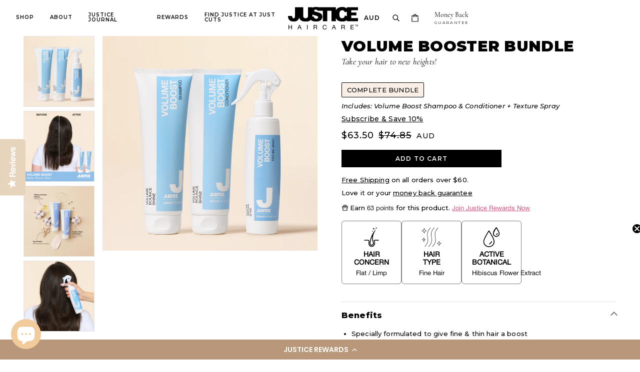

--- FILE ---
content_type: text/html; charset=utf-8
request_url: https://justicehair.com.au/products/booster-bundle-pack
body_size: 53818
content:
<!doctype html>
<html class="no-js" lang="en">
  <head>
    
    <!-- Global Site Tag (gtag.js) - Google AdWords: 8233573713-->
    <script async src="https://www.googletagmanager.com/gtag/js?id=AW-836163240"></script>
    <script>
      window.dataLayer = window.dataLayer || [];
      function gtag(){dataLayer.push(arguments);}
      gtag('js', new Date());
      gtag('config', 'AW-836163240', {'send_page_view': false});
    </script>
    
    <!-- Google Tag Manager -->
    <script>(function(w,d,s,l,i){w[l]=w[l]||[];w[l].push({'gtm.start':
    new Date().getTime(),event:'gtm.js'});var f=d.getElementsByTagName(s)[0],
    j=d.createElement(s),dl=l!='dataLayer'?'&l='+l:'';j.async=true;j.src=
    'https://www.googletagmanager.com/gtm.js?id='+i+dl;f.parentNode.insertBefore(j,f);
    })(window,document,'script','dataLayer','GTM-PKRGRCK');</script>
    <!-- End Google Tag Manager -->

    <!-- Global site tag (gtag.js) - Google Ads: 836163240 -->
    <script async src="https://www.googletagmanager.com/gtag/js?id=AW-836163240"></script>
    <script>
      window.dataLayer = window.dataLayer || [];
      function gtag(){dataLayer.push(arguments);}
      gtag('js', new Date());

      gtag('config', 'AW-836163240');
    </script>

    <meta name="google-site-verification" content="ZQXq4s-9MASfdP476W2Xgz7Re6KwoHcn7s-b1aA3fNs" />


    <meta charset="UTF-8">
    <meta http-equiv="X-UA-Compatible" content="IE=edge,chrome=1">
    <meta name="viewport" content="width=device-width, initial-scale=1.0, maximum-scale=5.0">
    
      <meta name="description" content="Designed to transform limp and thin hair with nourishment, moisture, and volume. Ideal for fine and thin hair, the Volume Boost Shampoo cleanses without weighing your hair down. Infused with cotton extract, hibiscus vinegar, and soy proteins, it adds body, shine, and softness while providing thermal protection. The Vol">
    

    


  <meta property="og:type" content="product">
  <meta property="og:title" content="Volume Booster Bundle">

  
    <meta property="og:image" content="http://justicehair.com.au/cdn/shop/files/S33-VolumeBoostRange_1200x.jpg?v=1758087257">
    <meta property="og:image:secure_url" content="https://justicehair.com.au/cdn/shop/files/S33-VolumeBoostRange_1200x.jpg?v=1758087257">
  
    <meta property="og:image" content="http://justicehair.com.au/cdn/shop/files/BeforeandAfterVolumeBoost2048x2048_1200x.jpg?v=1761794548">
    <meta property="og:image:secure_url" content="https://justicehair.com.au/cdn/shop/files/BeforeandAfterVolumeBoost2048x2048_1200x.jpg?v=1761794548">
  
    <meta property="og:image" content="http://justicehair.com.au/cdn/shop/files/VolumeBoost_1200x.png?v=1761794548">
    <meta property="og:image:secure_url" content="https://justicehair.com.au/cdn/shop/files/VolumeBoost_1200x.png?v=1761794548">
  

  <meta
    property="og:price:amount"
    content="63.50"
  >
  <meta property="og:price:currency" content="AUD">

  <meta itemprop="url" content="https://justicehair.com.au/products/booster-bundle-pack" />
  <meta itemprop="name" content="Volume Booster Bundle" />
  <meta itemprop="image" content="https://justicehair.com.au/cdn/shop/files/S33-VolumeBoostRange_1000x.jpg?v=1758087257" />
  <meta itemprop="priceCurrency" content="AUD" />
  
    <link itemprop="availability" href="https://schema.org/InStock" />
  
  
  
  <meta itemprop="price" content="63.5">





<meta property="og:image:width" content="1200" />
<meta property="og:image:height" content="1200" />
<meta property="og:url" content="https://justicehair.com.au/products/booster-bundle-pack">
<meta property="og:site_name" content="JUSTICE Haircare AU &amp; NZ">
<meta property="og:description" content="Designed to transform limp and thin hair with nourishment, moisture, and volume. Ideal for fine and thin hair, the Volume Boost Shampoo cleanses without weighing your hair down. Infused with cotton extract, hibiscus vinegar, and soy proteins, it adds body, shine, and softness while providing thermal protection. The Vol">



<meta name="twitter:card" content="summary">
<meta name="twitter:description" content="Designed to transform limp and thin hair with nourishment, moisture, and volume. Ideal for fine and thin hair, the Volume Boost Shampoo cleanses without weighing your hair down. Infused with cotton extract, hibiscus vinegar, and soy proteins, it adds body, shine, and softness while providing thermal protection. The Vol">


  <meta name="twitter:title" content="Volume Booster Bundle">

  
    <meta
      name="twitter:image"
      content="https://justicehair.com.au/cdn/shop/files/S33-VolumeBoostRange_480x480.jpg?v=1758087257"
    >
  



    <link rel="canonical" href="https://justicehair.com.au/products/booster-bundle-pack">
    <link rel="preconnect" href="https://cdn.shopify.com">

    
      <link rel="shortcut icon" href="//justicehair.com.au/cdn/shop/files/JUSTICE_favicon_32x32_39037781-c24b-4a24-9f61-99d52d0e9088_32x32.png?v=1613743541" type="image/png">
    

    
      <title>Volume Booster Bundle | JUSTICE Haircare AU &amp; NZ</title>
    

    <script>window.performance && window.performance.mark && window.performance.mark('shopify.content_for_header.start');</script><meta name="google-site-verification" content="ZQXq4s-9MASfdP476W2Xgz7Re6KwoHcn7s-b1aA3fNs">
<meta id="shopify-digital-wallet" name="shopify-digital-wallet" content="/32665108612/digital_wallets/dialog">
<meta name="shopify-checkout-api-token" content="3451dbb373093a376f23dc3c7eaf5253">
<meta id="in-context-paypal-metadata" data-shop-id="32665108612" data-venmo-supported="false" data-environment="production" data-locale="en_US" data-paypal-v4="true" data-currency="AUD">
<link rel="alternate" hreflang="x-default" href="https://justicehair.com.au/products/booster-bundle-pack">
<link rel="alternate" hreflang="en-NZ" href="https://justicehair.co.nz/products/booster-bundle-pack">
<link rel="alternate" hreflang="en-AU" href="https://justicehair.com.au/products/booster-bundle-pack">
<link rel="alternate" type="application/json+oembed" href="https://justicehair.com.au/products/booster-bundle-pack.oembed">
<script async="async" src="/checkouts/internal/preloads.js?locale=en-AU"></script>
<link rel="preconnect" href="https://shop.app" crossorigin="anonymous">
<script async="async" src="https://shop.app/checkouts/internal/preloads.js?locale=en-AU&shop_id=32665108612" crossorigin="anonymous"></script>
<script id="apple-pay-shop-capabilities" type="application/json">{"shopId":32665108612,"countryCode":"AU","currencyCode":"AUD","merchantCapabilities":["supports3DS"],"merchantId":"gid:\/\/shopify\/Shop\/32665108612","merchantName":"JUSTICE Haircare AU \u0026 NZ","requiredBillingContactFields":["postalAddress","email","phone"],"requiredShippingContactFields":["postalAddress","email","phone"],"shippingType":"shipping","supportedNetworks":["visa","masterCard","amex","jcb"],"total":{"type":"pending","label":"JUSTICE Haircare AU \u0026 NZ","amount":"1.00"},"shopifyPaymentsEnabled":true,"supportsSubscriptions":true}</script>
<script id="shopify-features" type="application/json">{"accessToken":"3451dbb373093a376f23dc3c7eaf5253","betas":["rich-media-storefront-analytics"],"domain":"justicehair.com.au","predictiveSearch":true,"shopId":32665108612,"locale":"en"}</script>
<script>var Shopify = Shopify || {};
Shopify.shop = "justice-professional-au.myshopify.com";
Shopify.locale = "en";
Shopify.currency = {"active":"AUD","rate":"1.0"};
Shopify.country = "AU";
Shopify.theme = {"name":"Copy of Updated Version (28\/11\/2025)-Yotpo","id":187853963633,"schema_name":"Justice","schema_version":"1.0.0.","theme_store_id":606,"role":"main"};
Shopify.theme.handle = "null";
Shopify.theme.style = {"id":null,"handle":null};
Shopify.cdnHost = "justicehair.com.au/cdn";
Shopify.routes = Shopify.routes || {};
Shopify.routes.root = "/";</script>
<script type="module">!function(o){(o.Shopify=o.Shopify||{}).modules=!0}(window);</script>
<script>!function(o){function n(){var o=[];function n(){o.push(Array.prototype.slice.apply(arguments))}return n.q=o,n}var t=o.Shopify=o.Shopify||{};t.loadFeatures=n(),t.autoloadFeatures=n()}(window);</script>
<script>
  window.ShopifyPay = window.ShopifyPay || {};
  window.ShopifyPay.apiHost = "shop.app\/pay";
  window.ShopifyPay.redirectState = null;
</script>
<script id="shop-js-analytics" type="application/json">{"pageType":"product"}</script>
<script defer="defer" async type="module" src="//justicehair.com.au/cdn/shopifycloud/shop-js/modules/v2/client.init-shop-cart-sync_BT-GjEfc.en.esm.js"></script>
<script defer="defer" async type="module" src="//justicehair.com.au/cdn/shopifycloud/shop-js/modules/v2/chunk.common_D58fp_Oc.esm.js"></script>
<script defer="defer" async type="module" src="//justicehair.com.au/cdn/shopifycloud/shop-js/modules/v2/chunk.modal_xMitdFEc.esm.js"></script>
<script type="module">
  await import("//justicehair.com.au/cdn/shopifycloud/shop-js/modules/v2/client.init-shop-cart-sync_BT-GjEfc.en.esm.js");
await import("//justicehair.com.au/cdn/shopifycloud/shop-js/modules/v2/chunk.common_D58fp_Oc.esm.js");
await import("//justicehair.com.au/cdn/shopifycloud/shop-js/modules/v2/chunk.modal_xMitdFEc.esm.js");

  window.Shopify.SignInWithShop?.initShopCartSync?.({"fedCMEnabled":true,"windoidEnabled":true});

</script>
<script>
  window.Shopify = window.Shopify || {};
  if (!window.Shopify.featureAssets) window.Shopify.featureAssets = {};
  window.Shopify.featureAssets['shop-js'] = {"shop-cart-sync":["modules/v2/client.shop-cart-sync_DZOKe7Ll.en.esm.js","modules/v2/chunk.common_D58fp_Oc.esm.js","modules/v2/chunk.modal_xMitdFEc.esm.js"],"init-fed-cm":["modules/v2/client.init-fed-cm_B6oLuCjv.en.esm.js","modules/v2/chunk.common_D58fp_Oc.esm.js","modules/v2/chunk.modal_xMitdFEc.esm.js"],"shop-cash-offers":["modules/v2/client.shop-cash-offers_D2sdYoxE.en.esm.js","modules/v2/chunk.common_D58fp_Oc.esm.js","modules/v2/chunk.modal_xMitdFEc.esm.js"],"shop-login-button":["modules/v2/client.shop-login-button_QeVjl5Y3.en.esm.js","modules/v2/chunk.common_D58fp_Oc.esm.js","modules/v2/chunk.modal_xMitdFEc.esm.js"],"pay-button":["modules/v2/client.pay-button_DXTOsIq6.en.esm.js","modules/v2/chunk.common_D58fp_Oc.esm.js","modules/v2/chunk.modal_xMitdFEc.esm.js"],"shop-button":["modules/v2/client.shop-button_DQZHx9pm.en.esm.js","modules/v2/chunk.common_D58fp_Oc.esm.js","modules/v2/chunk.modal_xMitdFEc.esm.js"],"avatar":["modules/v2/client.avatar_BTnouDA3.en.esm.js"],"init-windoid":["modules/v2/client.init-windoid_CR1B-cfM.en.esm.js","modules/v2/chunk.common_D58fp_Oc.esm.js","modules/v2/chunk.modal_xMitdFEc.esm.js"],"init-shop-for-new-customer-accounts":["modules/v2/client.init-shop-for-new-customer-accounts_C_vY_xzh.en.esm.js","modules/v2/client.shop-login-button_QeVjl5Y3.en.esm.js","modules/v2/chunk.common_D58fp_Oc.esm.js","modules/v2/chunk.modal_xMitdFEc.esm.js"],"init-shop-email-lookup-coordinator":["modules/v2/client.init-shop-email-lookup-coordinator_BI7n9ZSv.en.esm.js","modules/v2/chunk.common_D58fp_Oc.esm.js","modules/v2/chunk.modal_xMitdFEc.esm.js"],"init-shop-cart-sync":["modules/v2/client.init-shop-cart-sync_BT-GjEfc.en.esm.js","modules/v2/chunk.common_D58fp_Oc.esm.js","modules/v2/chunk.modal_xMitdFEc.esm.js"],"shop-toast-manager":["modules/v2/client.shop-toast-manager_DiYdP3xc.en.esm.js","modules/v2/chunk.common_D58fp_Oc.esm.js","modules/v2/chunk.modal_xMitdFEc.esm.js"],"init-customer-accounts":["modules/v2/client.init-customer-accounts_D9ZNqS-Q.en.esm.js","modules/v2/client.shop-login-button_QeVjl5Y3.en.esm.js","modules/v2/chunk.common_D58fp_Oc.esm.js","modules/v2/chunk.modal_xMitdFEc.esm.js"],"init-customer-accounts-sign-up":["modules/v2/client.init-customer-accounts-sign-up_iGw4briv.en.esm.js","modules/v2/client.shop-login-button_QeVjl5Y3.en.esm.js","modules/v2/chunk.common_D58fp_Oc.esm.js","modules/v2/chunk.modal_xMitdFEc.esm.js"],"shop-follow-button":["modules/v2/client.shop-follow-button_CqMgW2wH.en.esm.js","modules/v2/chunk.common_D58fp_Oc.esm.js","modules/v2/chunk.modal_xMitdFEc.esm.js"],"checkout-modal":["modules/v2/client.checkout-modal_xHeaAweL.en.esm.js","modules/v2/chunk.common_D58fp_Oc.esm.js","modules/v2/chunk.modal_xMitdFEc.esm.js"],"shop-login":["modules/v2/client.shop-login_D91U-Q7h.en.esm.js","modules/v2/chunk.common_D58fp_Oc.esm.js","modules/v2/chunk.modal_xMitdFEc.esm.js"],"lead-capture":["modules/v2/client.lead-capture_BJmE1dJe.en.esm.js","modules/v2/chunk.common_D58fp_Oc.esm.js","modules/v2/chunk.modal_xMitdFEc.esm.js"],"payment-terms":["modules/v2/client.payment-terms_Ci9AEqFq.en.esm.js","modules/v2/chunk.common_D58fp_Oc.esm.js","modules/v2/chunk.modal_xMitdFEc.esm.js"]};
</script>
<script>(function() {
  var isLoaded = false;
  function asyncLoad() {
    if (isLoaded) return;
    isLoaded = true;
    var urls = ["https:\/\/cdn1.stamped.io\/files\/widget.min.js?shop=justice-professional-au.myshopify.com","https:\/\/cdn.prooffactor.com\/javascript\/dist\/1.0\/jcr-widget.js?account_id=shopify:justice-professional-au.myshopify.com\u0026shop=justice-professional-au.myshopify.com","https:\/\/cdn-loyalty.yotpo.com\/loader\/nsstsb8LMObRQmthpnZtQw.js?shop=justice-professional-au.myshopify.com","https:\/\/cdn-widgetsrepository.yotpo.com\/v1\/loader\/osH5gsllUfHoThPN2DxDookFisDjnwKuwJoED0lC?shop=justice-professional-au.myshopify.com"];
    for (var i = 0; i < urls.length; i++) {
      var s = document.createElement('script');
      s.type = 'text/javascript';
      s.async = true;
      s.src = urls[i];
      var x = document.getElementsByTagName('script')[0];
      x.parentNode.insertBefore(s, x);
    }
  };
  if(window.attachEvent) {
    window.attachEvent('onload', asyncLoad);
  } else {
    window.addEventListener('load', asyncLoad, false);
  }
})();</script>
<script id="__st">var __st={"a":32665108612,"offset":39600,"reqid":"71c8ae96-0b7f-4d37-b9e1-634821fc3794-1769064527","pageurl":"justicehair.com.au\/products\/booster-bundle-pack","u":"0e08768d18aa","p":"product","rtyp":"product","rid":8454544294037};</script>
<script>window.ShopifyPaypalV4VisibilityTracking = true;</script>
<script id="captcha-bootstrap">!function(){'use strict';const t='contact',e='account',n='new_comment',o=[[t,t],['blogs',n],['comments',n],[t,'customer']],c=[[e,'customer_login'],[e,'guest_login'],[e,'recover_customer_password'],[e,'create_customer']],r=t=>t.map((([t,e])=>`form[action*='/${t}']:not([data-nocaptcha='true']) input[name='form_type'][value='${e}']`)).join(','),a=t=>()=>t?[...document.querySelectorAll(t)].map((t=>t.form)):[];function s(){const t=[...o],e=r(t);return a(e)}const i='password',u='form_key',d=['recaptcha-v3-token','g-recaptcha-response','h-captcha-response',i],f=()=>{try{return window.sessionStorage}catch{return}},m='__shopify_v',_=t=>t.elements[u];function p(t,e,n=!1){try{const o=window.sessionStorage,c=JSON.parse(o.getItem(e)),{data:r}=function(t){const{data:e,action:n}=t;return t[m]||n?{data:e,action:n}:{data:t,action:n}}(c);for(const[e,n]of Object.entries(r))t.elements[e]&&(t.elements[e].value=n);n&&o.removeItem(e)}catch(o){console.error('form repopulation failed',{error:o})}}const l='form_type',E='cptcha';function T(t){t.dataset[E]=!0}const w=window,h=w.document,L='Shopify',v='ce_forms',y='captcha';let A=!1;((t,e)=>{const n=(g='f06e6c50-85a8-45c8-87d0-21a2b65856fe',I='https://cdn.shopify.com/shopifycloud/storefront-forms-hcaptcha/ce_storefront_forms_captcha_hcaptcha.v1.5.2.iife.js',D={infoText:'Protected by hCaptcha',privacyText:'Privacy',termsText:'Terms'},(t,e,n)=>{const o=w[L][v],c=o.bindForm;if(c)return c(t,g,e,D).then(n);var r;o.q.push([[t,g,e,D],n]),r=I,A||(h.body.append(Object.assign(h.createElement('script'),{id:'captcha-provider',async:!0,src:r})),A=!0)});var g,I,D;w[L]=w[L]||{},w[L][v]=w[L][v]||{},w[L][v].q=[],w[L][y]=w[L][y]||{},w[L][y].protect=function(t,e){n(t,void 0,e),T(t)},Object.freeze(w[L][y]),function(t,e,n,w,h,L){const[v,y,A,g]=function(t,e,n){const i=e?o:[],u=t?c:[],d=[...i,...u],f=r(d),m=r(i),_=r(d.filter((([t,e])=>n.includes(e))));return[a(f),a(m),a(_),s()]}(w,h,L),I=t=>{const e=t.target;return e instanceof HTMLFormElement?e:e&&e.form},D=t=>v().includes(t);t.addEventListener('submit',(t=>{const e=I(t);if(!e)return;const n=D(e)&&!e.dataset.hcaptchaBound&&!e.dataset.recaptchaBound,o=_(e),c=g().includes(e)&&(!o||!o.value);(n||c)&&t.preventDefault(),c&&!n&&(function(t){try{if(!f())return;!function(t){const e=f();if(!e)return;const n=_(t);if(!n)return;const o=n.value;o&&e.removeItem(o)}(t);const e=Array.from(Array(32),(()=>Math.random().toString(36)[2])).join('');!function(t,e){_(t)||t.append(Object.assign(document.createElement('input'),{type:'hidden',name:u})),t.elements[u].value=e}(t,e),function(t,e){const n=f();if(!n)return;const o=[...t.querySelectorAll(`input[type='${i}']`)].map((({name:t})=>t)),c=[...d,...o],r={};for(const[a,s]of new FormData(t).entries())c.includes(a)||(r[a]=s);n.setItem(e,JSON.stringify({[m]:1,action:t.action,data:r}))}(t,e)}catch(e){console.error('failed to persist form',e)}}(e),e.submit())}));const S=(t,e)=>{t&&!t.dataset[E]&&(n(t,e.some((e=>e===t))),T(t))};for(const o of['focusin','change'])t.addEventListener(o,(t=>{const e=I(t);D(e)&&S(e,y())}));const B=e.get('form_key'),M=e.get(l),P=B&&M;t.addEventListener('DOMContentLoaded',(()=>{const t=y();if(P)for(const e of t)e.elements[l].value===M&&p(e,B);[...new Set([...A(),...v().filter((t=>'true'===t.dataset.shopifyCaptcha))])].forEach((e=>S(e,t)))}))}(h,new URLSearchParams(w.location.search),n,t,e,['guest_login'])})(!0,!0)}();</script>
<script integrity="sha256-4kQ18oKyAcykRKYeNunJcIwy7WH5gtpwJnB7kiuLZ1E=" data-source-attribution="shopify.loadfeatures" defer="defer" src="//justicehair.com.au/cdn/shopifycloud/storefront/assets/storefront/load_feature-a0a9edcb.js" crossorigin="anonymous"></script>
<script crossorigin="anonymous" defer="defer" src="//justicehair.com.au/cdn/shopifycloud/storefront/assets/shopify_pay/storefront-65b4c6d7.js?v=20250812"></script>
<script data-source-attribution="shopify.dynamic_checkout.dynamic.init">var Shopify=Shopify||{};Shopify.PaymentButton=Shopify.PaymentButton||{isStorefrontPortableWallets:!0,init:function(){window.Shopify.PaymentButton.init=function(){};var t=document.createElement("script");t.src="https://justicehair.com.au/cdn/shopifycloud/portable-wallets/latest/portable-wallets.en.js",t.type="module",document.head.appendChild(t)}};
</script>
<script data-source-attribution="shopify.dynamic_checkout.buyer_consent">
  function portableWalletsHideBuyerConsent(e){var t=document.getElementById("shopify-buyer-consent"),n=document.getElementById("shopify-subscription-policy-button");t&&n&&(t.classList.add("hidden"),t.setAttribute("aria-hidden","true"),n.removeEventListener("click",e))}function portableWalletsShowBuyerConsent(e){var t=document.getElementById("shopify-buyer-consent"),n=document.getElementById("shopify-subscription-policy-button");t&&n&&(t.classList.remove("hidden"),t.removeAttribute("aria-hidden"),n.addEventListener("click",e))}window.Shopify?.PaymentButton&&(window.Shopify.PaymentButton.hideBuyerConsent=portableWalletsHideBuyerConsent,window.Shopify.PaymentButton.showBuyerConsent=portableWalletsShowBuyerConsent);
</script>
<script data-source-attribution="shopify.dynamic_checkout.cart.bootstrap">document.addEventListener("DOMContentLoaded",(function(){function t(){return document.querySelector("shopify-accelerated-checkout-cart, shopify-accelerated-checkout")}if(t())Shopify.PaymentButton.init();else{new MutationObserver((function(e,n){t()&&(Shopify.PaymentButton.init(),n.disconnect())})).observe(document.body,{childList:!0,subtree:!0})}}));
</script>
<link id="shopify-accelerated-checkout-styles" rel="stylesheet" media="screen" href="https://justicehair.com.au/cdn/shopifycloud/portable-wallets/latest/accelerated-checkout-backwards-compat.css" crossorigin="anonymous">
<style id="shopify-accelerated-checkout-cart">
        #shopify-buyer-consent {
  margin-top: 1em;
  display: inline-block;
  width: 100%;
}

#shopify-buyer-consent.hidden {
  display: none;
}

#shopify-subscription-policy-button {
  background: none;
  border: none;
  padding: 0;
  text-decoration: underline;
  font-size: inherit;
  cursor: pointer;
}

#shopify-subscription-policy-button::before {
  box-shadow: none;
}

      </style>

<script>window.performance && window.performance.mark && window.performance.mark('shopify.content_for_header.end');</script>

    







<style>
  
  

  
  
    
  

  
  

  
  
    
  

  
  

  
  
    
  

  
  
    
  

  
  
    
  
</style>

<style>
  :root {
    --font--section-heading--size: 20px;
    --font--block-heading--size: 16px;
    --font--heading--uppercase: uppercase;
    --font--paragraph--size: 14px;

    --font--heading--family: "system_ui", -apple-system, 'Segoe UI', Roboto, 'Helvetica Neue', 'Noto Sans', 'Liberation Sans', Arial, sans-serif, 'Apple Color Emoji', 'Segoe UI Emoji', 'Segoe UI Symbol', 'Noto Color Emoji';
    --font--heading--weight: 400;
    --font--heading--normal-weight: 400;
    --font--heading--style: normal;

    --font--accent--family: "system_ui", -apple-system, 'Segoe UI', Roboto, 'Helvetica Neue', 'Noto Sans', 'Liberation Sans', Arial, sans-serif, 'Apple Color Emoji', 'Segoe UI Emoji', 'Segoe UI Symbol', 'Noto Color Emoji';
    --font--accent--weight: 400;
    --font--accent--style: normal;

    --font--paragraph--family: "system_ui", -apple-system, 'Segoe UI', Roboto, 'Helvetica Neue', 'Noto Sans', 'Liberation Sans', Arial, sans-serif, 'Apple Color Emoji', 'Segoe UI Emoji', 'Segoe UI Symbol', 'Noto Color Emoji';
    --font--paragraph--weight: 400;
    --font--paragraph--style: normal;
    --font--bolder-paragraph--weight: 700;

    --image--loading-animation: url('//justicehair.com.au/cdn/shop/t/83/assets/AjaxLoader.gif?v=66431031005733996371766021073');
    --image--grabbing-icon: url('//justicehair.com.au/cdn/shop/t/83/assets/grabbing.png?v=162995541551579154171766021075');
  }
</style>
    <style>
  :root {
    --image--popup: url('//justicehair.com.au/cdn/shop/files/Newsletter_popup_372efd97-90b9-4658-bbf0-c1f47bb91e23_1200x.jpg?v=1614326588');

    --color--accent: #000000;
    --color-text: #000000;
    --color-page-bg: #ffffff;
    --color-panel-bg: #fcfbfc;
    --color-badge-bdr: rgba(0, 0, 0, 0.05);
    --color-border: #e0e0e0;
    --color-error: #f66767;
    --color-button: #ffffff;
    --color-button-bg: #000000;
    --color--body--light: #303030;
    --color--alternative: #fffffe;
    --color-header: #000000;
    --color-header-bg: #ffffff;
    --color-menubar: #000000;
    --color-cart: #272727;
    --color--footer: #ffffff;
    --bg-color--footer: #000000;
    --color-slider-caption: #212121;
    --color-slider-caption-bg: rgba(0,0,0,0);
    --color-slider-button: #ffffff;
    --color-slider-button-bg: #212121;
    --color-slider-button-hover-bg: ;
    --color-slider-nav: #212121;
    --color-product-slider-bg: ;
    --color-featured-promo-bg: ;
    --color-social-feed-bg: ;
    --color-tabs-accordions: #f7f7f7;
  }
</style>

    <link href="//justicehair.com.au/cdn/shop/t/83/assets/theme.css?v=144922642340962958821766021106" rel="stylesheet" type="text/css" media="all" />
    <link href="//justicehair.com.au/cdn/shop/t/83/assets/theme--customizations.css?v=19621103325815270871766021106" rel="stylesheet" type="text/css" media="all" />
    <link href="//justicehair.com.au/cdn/shop/t/83/assets/bundle.css?v=49895749675160759201766021074" rel="stylesheet" type="text/css" media="all" />

    <script>
  var general_external_links_enabled = true,
  general_scroll_to_active_item = true,
  popup_config = {
    enabled               : false,
    test_mode             : false,
    newsletter_enabled    : false,
    social_icons_enabled  : true,
    show_image_enabled    : '63',
    image_link            : "",
    seconds_until         : 3,

    
    
      show_image_url        : '<img src="//justicehair.com.au/cdn/shop/files/Newsletter_popup_372efd97-90b9-4658-bbf0-c1f47bb91e23_1200x.jpg?v=1614326588" />',
    

    page_content          : '',
    days_until            : '7',
    storage_key           : 'troop_popup_storage'
  };

  popup_config.show_image_enabled = popup_config.show_image_enabled > 0 ? true : false;

  // newer naming convention
  var theme = {};
  theme.classes = {};
  theme.partials = {};
  theme.product = {};
  theme.settings = {};
  theme.shop = {};
  theme.swatches = {};
  theme.templates = {};
  theme.translations = {};
  theme.urls = {};
  theme.utils = {};

  theme.settings.cart_type = 'drawer';
  theme.shop.money_format = "${{amount}}";
  theme.translations.newsletter_email_blank = 'Email field is blank';
  theme.translations.sold_out = 'Out of stock';
  theme.translations.size_chart_label = 'Size chart';
  theme.translations.low_in_stock = {
    one: 'Only 1 item left!',
    other: 'Only 2 items left!'
  };
  theme.preload_image = '//justicehair.com.au/cdn/shop/t/83/assets/popup.jpg?v=8487';
  theme.urls.cart = '/cart';
  theme.urls.collections = '/collections';
  theme.urls.product_recommendations = '/recommendations/products';
  theme.urls.search = '/search';
  theme.urls.shop = 'https://justicehair.com.au';

  





  // LazySizes
  window.lazySizesConfig = window.lazySizesConfig || {};
  window.lazySizesConfig.expand = 1200;
  window.lazySizesConfig.loadMode = 3;
  window.lazySizesConfig.ricTimeout = 50;
</script>
    


<script>
    window.STORE = {};
    window.STORE.currency_code = 'AUD';
    window.STORE.currency_symbol = '$';
    window.STORE.cart = {"note":null,"attributes":{},"original_total_price":0,"total_price":0,"total_discount":0,"total_weight":0.0,"item_count":0,"items":[],"requires_shipping":false,"currency":"AUD","items_subtotal_price":0,"cart_level_discount_applications":[],"checkout_charge_amount":0};
    window.STORE.TOKEN = "2f4561ec3f391237f72342344d84";
    window.STORE.free_shipping_limit = 60;
    window.STORE.free_shipping_eligible_message = "Free";
    window.STORE.free_shipping_not_eligible_message = "Spend another $ for free shipping";


    
        window.STORE.product_variants = [
            
                
                
                {"image": "\/\/justicehair.com.au\/cdn\/shop\/files\/S33-VolumeBoostRange_2000x.jpg?v=1758087257","id":44973313917077,"title":"Default Title","option1":"Default Title","option2":null,"option3":null,"sku":"82.307","requires_shipping":true,"taxable":true,"featured_image":null,"available":true,"name":"Volume Booster Bundle","public_title":null,"options":["Default Title"],"price":6350,"weight":0,"compare_at_price":7485,"inventory_management":"shopify","barcode":null,"requires_selling_plan":false,"selling_plan_allocations":[{"price_adjustments":[{"position":1,"price":5715}],"price":5715,"compare_at_price":6350,"per_delivery_price":5715,"selling_plan_id":2064056469,"selling_plan_group_id":"d2c91e6253133f4b33e56231171b9930f430dc5d"},{"price_adjustments":[{"position":1,"price":6033}],"price":6033,"compare_at_price":6350,"per_delivery_price":6033,"selling_plan_id":2290385045,"selling_plan_group_id":"d2c91e6253133f4b33e56231171b9930f430dc5d"}],"quantity_rule":{"min":1,"max":null,"increment":1}}
            
        ];

        const additional_variants = [
            
        ];

        if(additional_variants.length > 0){
            window.STORE.product_variants = window.STORE.product_variants.concat(additional_variants);
        }

        window.STORE.product_options = ["Title"];
    

    


   window.STORE.cart_gifts = {enabled: false};





    
</script>

    <script src="//justicehair.com.au/cdn/shop/t/83/assets/lazysizes.min.js?v=104314423768348210131766021075" type="text/javascript"></script>

    


    <script src="//justicehair.com.au/cdn/shop/t/83/assets/theme.js?v=1611031149169690761766021077" type="text/javascript"></script>

      <script defer src="https://polyfill-fastly.net/v3/polyfill.min.js?features=IntersectionObserver"></script>
      <script defer src="//justicehair.com.au/cdn/shop/t/83/assets/bundle.js?v=40646494286696167701766021074"></script>

  	<!-- "snippets/vitals-loader.liquid" was not rendered, the associated app was uninstalled -->

    

<script id="sca_fg_cart_ShowGiftAsProductTemplate" type="text/template">
  
  <div class="item not-sca-qv" id="sca-freegift-{{productID}}">
    <a class="close_box" style="display: none;position: absolute;top:5px;right: 10px;font-size: 22px;font-weight: bold;cursor: pointer;text-decoration:none;color: #aaa;">×</a>
    <a href="/products/{{productHandle}}" target="_blank"><img style="margin-left: auto; margin-right: auto; width: 50%;" class="lazyOwl" data-src="{{productImageURL}}"></a>
    <div class="sca-product-shop">
      <div class="review-summary3">
        <div class="yotpo bottomLine" style="text-align:center"
          data-product-id="{{productID}}"
          data-product-models="{{productID}}"
          data-name="{{productTitle}}"
          data-url="/products/{{productHandle}}">
        </div>
      </div>
      <div class="f-fix"><span class="sca-product-title" style="white-space: nowrap;color:#000;{{showfgTitle}}">{{productTitle}}</span>
          <div id="product-variants-{{productID}}">
            <div class="sca-price" id="price-field-{{productID}}">
              <span class="sca-old-price">{{variant_compare_at_price}}</span>
              <span class="sca-special-price">{{variant_price}}</span>
            </div>
            <div id="stay-content-sca-freegift-{{productID}}" class="sca-fg-cart-item">
              <a class="close_box" style="display: none;position: absolute;top:5px;right: 10px;font-size: 22px;font-weight: bold;cursor: pointer;text-decoration:none;color: #aaa;">×</a>
              <select id="product-select-{{productID}}" name="id" style="display: none">
                {{optionVariantData}}
              </select>
            </div>
          </div>
          <button type='button' id="sca-btn-select-{{productID}}" class="sca-button" onclick="onclickSelect_{{productID}}();"><span>{{SelectButton}}</span></button>
          <button type='button' id="sca-btn-{{productID}}" class="sca-button" style="display: none"><span>{{AddToCartButton}}</span></button>
      </div>
    </div>
  </div>
  
</script>
<script id = "sca_fg_cart_ShowGiftAsProductScriptTemplate" type="text/template">
  
  
    var selectCallback_{{productID}}=function(t,a){if(t?(t.available?(SECOMAPP.jQuery("#sca-btn-{{productID}}").removeClass("disabled").removeAttr("disabled").html("<span>{{AddToCartButton}}</span>").fadeTo(200,1),SECOMAPP.jQuery("#sca-btn-{{productID}}").unbind("click"),SECOMAPP.jQuery("#sca-btn-{{productID}}").click(SECOMAPP.jQuery.proxy(function(){SECOMAPP.addGiftToCart(t.id,1)},t))):SECOMAPP.jQuery("#sca-btn-{{productID}}").html("<span>{{UnavailableButton}}</span>").addClass("disabled").attr("disabled","disabled").fadeTo(200,.5),t.compare_at_price>t.price?SECOMAPP.jQuery("#price-field-{{productID}}").html("<span class='sca-old-price'>"+SECOMAPP.formatMoney(t.compare_at_price)+"</span>&nbsp;<s class='sca-special-price'>"+SECOMAPP.formatMoney(t.price)+"</s>"):SECOMAPP.jQuery("#price-field-{{productID}}").html("<span class='sca-special-price'>"+SECOMAPP.formatMoney(t.price)+"</span>")):SECOMAPP.jQuery("#sca-btn-{{productID}}").html("<span>{{UnavailableButton}}</span>").addClass("disabled").attr("disabled","disabled").fadeTo(200,.5),t&&t.featured_image){var e=SECOMAPP.jQuery("#sca-freegift-{{productID}} img"),_=t.featured_image,c=e[0];Shopify.Image.switchImage(_,c,function(t,a,e){SECOMAPP.jQuery(e).parents("a").attr("href",t),SECOMAPP.jQuery(e).attr("src",t)})}},onclickSelect_{{productID}}=function(t){SECOMAPP.jQuery.getJSON("/products/{{productHandle}}.js",{_:(new Date).getTime()},function(t){SECOMAPP.jQuery(".owl-item #sca-freegift-{{productID}} span.sca-product-title").html(t.title);var e=[];SECOMAPP.jQuery.each(t.options,function(t,a){e[t]=a.name}),t.options=e;for(var a={{variantsGiftList}},_={{mainVariantsList}},c=t.variants.length-1;-1<c;c--)a.indexOf(t.variants[c].id)<0&&_.indexOf(t.variants[c].id)<0&&t.variants.splice(c,1);for(var o=_.length-1;-1<o;o--){var i=a[o],r=_[o],n=-1,s=-1;for(c=t.variants.length-1;-1<c;c--)t.variants[c].id==i?n=c:t.variants[c].id==r&&(s=c);-1<n&&-1<s&n!==s?("undefined"!=typeof SECOMAPP&&void 0!==SECOMAPP.fgsettings&&!0===SECOMAPP.fgsettings.sca_sync_gift&&void 0!==SECOMAPP.fgsettings.sca_fg_gift_variant_quantity_format&&"equal_original_inventory"===SECOMAPP.fgsettings.sca_fg_gift_variant_quantity_format&&(t.variants[n].available=t.variants[s].available,t.variants[n].inventory_management=t.variants[s].inventory_management),t.variants[n].option1=t.variants[s].option1,t.variants[n].options[0].name=t.variants[s].options[0].name,t.variants[n].options[1]&&(t.variants[n].options[1].name=t.variants[s].options[1].name,t.variants[n].option2=t.variants[s].option2),t.variants[n].options[2]&&(t.variants[n].options[2].name=t.variants[s].options[2].name,t.variants[n].option3=t.variants[s].option3),t.variants[n].title=t.variants[s].title,t.variants[n].name=t.variants[s].name,t.variants[n].public_title=t.variants[s].public_title,t.variants.splice(s,1)):(t.variants[s].id=i,t.variants[s].compare_at_price||(t.variants[s].compare_at_price=t.variants[s].price),t.variants[s].price=SECOMAPP.fgdata.giftid_price_mapping[i])}SECOMAPP.jQuery("#sca-btn-select-{{productID}}").hide(),SECOMAPP.jQuery("#product-select-{{productID}}").show(),SECOMAPP.jQuery("#sca-btn-{{productID}}").show(),SECOMAPP.jQuery("#stay-content-sca-freegift-{{productID}} .close_box").show(),SECOMAPP.jQuery("#stay-content-sca-freegift-{{productID}} .close_box").click(function(){SECOMAPP.jQuery("#stay-content-sca-freegift-{{productID}}").hide(),SECOMAPP.jQuery("#sca-btn-{{productID}}").hide(),SECOMAPP.jQuery("#sca-btn-select-{{productID}}").show()}),onclickSelect_{{productID}}=function(){SECOMAPP.jQuery("#stay-content-sca-freegift-{{productID}}").show(),SECOMAPP.jQuery("#sca-btn-{{productID}}").show(),SECOMAPP.jQuery("#sca-btn-select-{{productID}}").hide()},1==t.variants.length?(-1!==t.variants[0].title.indexOf("Default")&&SECOMAPP.jQuery("#sca-freegift-{{productID}} .selector-wrapper").hide(),1==t.variants[0].available&&(SECOMAPP.jQuery("#sca-btn-{{productID}}").show(),SECOMAPP.jQuery("#sca-btn-select-{{productID}}").hide(),SECOMAPP.jQuery("#sca-btn-{{productID}}").removeClass("disabled").removeAttr("disabled").html("<span>{{AddToCartButton}}</span>").fadeTo(200,1),SECOMAPP.jQuery("#sca-btn-{{productID}}").unbind("click"),SECOMAPP.jQuery("#sca-btn-{{productID}}").click(SECOMAPP.jQuery.proxy(function(){SECOMAPP.addGiftToCart(t.variants[0].id,1)},t)))):(new Shopify.OptionSelectors("product-select-{{productID}}",{product:t,onVariantSelected:selectCallback_{{productID}},enableHistoryState:!0}),SECOMAPP.jQuery("#stay-content-sca-freegift-{{productID}}").show(),SECOMAPP.jQuery("#stay-content-sca-freegift-{{productID}}").focus())})};1=={{variantsGiftList}}.length&&onclickSelect_{{productID}}();
  
</script>

<script id="sca_fg_cart_ShowGiftAsVariantTemplate" type="text/template">
  
  <div class="item not-sca-qv" id="sca-freegift-{{variantID}}">
    <a href="/products/{{productHandle}}?variant={{originalVariantID}}" target="_blank"><img style="margin-left: auto; margin-right: auto; width: 50%;" class="lazyOwl" data-src="{{variantImageURL}}"></a>
    <div class="sca-product-shop">
      <div class="review-summary3">
        <div class="yotpo bottomLine" style="text-align:center"
          data-product-id="{{productID}}"
          data-product-models="{{productID}}"
          data-name="{{productTitle}}"
          data-url="/products/{{productHandle}}">
        </div>
      </div>
      <div class="f-fix">
        <span class="sca-product-title" style="white-space: nowrap;color:#000;">{{variantTitle}}</span>
        <div class="sca-price">
          <span class="sca-old-price">{{variant_compare_at_price}}</span>
          <span class="sca-special-price">{{variant_price}}</span>
        </div>
        <button type="button" id="sca-btn{{variantID}}" class="sca-button" onclick="SECOMAPP.addGiftToCart({{variantID}},1);">
          <span>{{AddToCartButton}}</span>
        </button>
      </div>
    </div>
  </div>
  
</script>

<script id="sca_fg_prod_GiftList" type="text/template">
  
  <a style="text-decoration: none !important" id ="{{giftShowID}}" class="product-image freegif-product-image freegift-info-{{giftShowID}}"
     title="{{giftTitle}}" href="/products/{{productsHandle}}">
    <img class="not-sca-qv" src="{{giftImgUrl}}" alt="{{giftTitle}}" />
  </a>
  
</script>

<script id="sca_fg_prod_Gift_PopupDetail" type="text/template">
  
  <div class="sca-fg-item fg-info-{{giftShowID}}" style="display:none;z-index:2147483647;">
    <div class="sca-fg-item-options">
      <div class="sca-fg-item-option-title">
        <em>{{freegiftRuleName}}</em>
      </div>
      <div class="sca-fg-item-option-ct">
        <!--        <div class="sca-fg-image-item">
                        <img src="{{giftImgUrl}}" /> -->
        <div class="sca-fg-item-name">
          <a href="#">{{giftTitle}}</a>
        </div>
        <!--        </div> -->
      </div>
    </div>
  </div>
  
</script>

<script id="sca_fg_ajax_GiftListPopup" type="text/template">
  
  <div id="freegift_popup" class="mfp-hide">
    <div id="sca-fg-owl-carousel">
      <div id="freegift_cart_container" class="sca-fg-cart-container" style="display: none;">
        <div id="freegift_message" class="owl-carousel"></div>
      </div>
      <div id="sca-fg-slider-cart" style="display: none;">
        <div class="sca-fg-cart-title">
          <strong>{{popupTitle}}</strong>
        </div>
        <div id="sca_freegift_list" class="owl-carousel"></div>
      </div>
    </div>
  </div>
  
</script>

<script id="sca_fg_checkout_confirm_popup" type="text/template">
    
         <div class='sca-fg-checkout-confirm-popup' style='font-family: "Myriad","Cardo","Big Caslon","Bodoni MT",Georgia,serif; position: relative;background: #FFF;padding: 20px 20px 50px 20px;width: auto;max-width: 500px;margin: 20px auto;'>
             <h1 style='font-family: "Oswald","Cardo","Big Caslon","Bodoni MT",Georgia,serif;'>YOU CAN STILL ADD MORE!</h1>
             <p>You get 1 free item with every product purchased. It looks like you can still add more free item(s) to your cart. What would you like to do?</p>
             <p class='sca-fg-checkout-confirm-buttons' style='float: right;'>
                 <a class='btn popup-modal-dismiss action_button add_to_cart' href='#' style='width: 200px !important;margin-right: 20px;'>ADD MORE</a>
                 <a class='btn checkout__button continue-checkout action_button add_to_cart' href='/checkout' style='width: 200px !important;'>CHECKOUT</a>
             </p>
         </div>
    
</script>



<link href="//justicehair.com.au/cdn/shop/t/83/assets/sca.freegift.css?v=165156737669823855401766021076" rel="stylesheet" type="text/css" media="all" />
<script src="//justicehair.com.au/cdn/shopifycloud/storefront/assets/themes_support/option_selection-b017cd28.js" type="text/javascript"></script>
<script data-cfasync="false">
    Shopify.money_format = "${{amount}}";
    //enable checking free gifts condition when checkout clicked
    if ((typeof SECOMAPP) === 'undefined') { window.SECOMAPP = {}; };
    SECOMAPP.enableOverrideCheckout = true;
    //    SECOMAPP.preStopAppCallback = function(cart){
    //        if(typeof yotpo!=='undefined' && typeof yotpo.initWidgets==='function'){
    //            yotpo.initWidgets();
    //        }
    //    }
</script>
<script data-cfasync="false" type="text/javascript">
  /* Smart Ecommerce App (SEA Inc)
  * http://www.secomapp.com
  * Do not reuse those source codes if don't have permission of us.
  * */
  
  
  !function(){Array.isArray||(Array.isArray=function(e){return"[object Array]"===Object.prototype.toString.call(e)}),"function"!=typeof Object.create&&(Object.create=function(e){function t(){}return t.prototype=e,new t}),Object.keys||(Object.keys=function(e){var t,o=[];for(t in e)Object.prototype.hasOwnProperty.call(e,t)&&o.push(t);return o}),String.prototype.endsWith||Object.defineProperty(String.prototype,"endsWith",{value:function(e,t){var o=this.toString();(void 0===t||t>o.length)&&(t=o.length),t-=e.length;var r=o.indexOf(e,t);return-1!==r&&r===t},writable:!0,enumerable:!0,configurable:!0}),Array.prototype.indexOf||(Array.prototype.indexOf=function(e,t){var o;if(null==this)throw new TypeError('"this" is null or not defined');var r=Object(this),i=r.length>>>0;if(0===i)return-1;var n=+t||0;if(Math.abs(n)===1/0&&(n=0),n>=i)return-1;for(o=Math.max(n>=0?n:i-Math.abs(n),0);o<i;){if(o in r&&r[o]===e)return o;o++}return-1}),Array.prototype.forEach||(Array.prototype.forEach=function(e,t){var o,r;if(null==this)throw new TypeError(" this is null or not defined");var i=Object(this),n=i.length>>>0;if("function"!=typeof e)throw new TypeError(e+" is not a function");for(arguments.length>1&&(o=t),r=0;r<n;){var a;r in i&&(a=i[r],e.call(o,a,r,i)),r++}}),console=console||{},console.log=console.log||function(){},"undefined"==typeof Shopify&&(Shopify={}),"function"!=typeof Shopify.onError&&(Shopify.onError=function(){}),"undefined"==typeof SECOMAPP&&(SECOMAPP={}),SECOMAPP.removeGiftsVariant=function(e){setTimeout(function(){try{e("select option").not(".sca-fg-cart-item select option").filter(function(){var t=e(this).val(),o=e(this).text();-1!==o.indexOf(" - ")&&(o=o.slice(0,o.indexOf(" - ")));var r=[];return-1!==o.indexOf(" / ")&&(r=o.split(" / "),o=r[r.length-1]),!!(void 0!==SECOMAPP.gifts_list_avai&&void 0!==SECOMAPP.gifts_list_avai[t]||o.endsWith("% off)"))&&(e(this).parent("select").find("option").not(".sca-fg-cart-item select option").filter(function(){var r=e(this).val();return e(this).text().endsWith(o)||r==t}).remove(),e(".dropdown *,ul li,label,div").filter(function(){var r=e(this).html(),i=e(this).data("value");return r&&r.endsWith(o)||i==t}).remove(),!0)})}catch(e){console.log(e)}},500)},SECOMAPP.formatMoney=function(e,t){"string"==typeof e&&(e=e.replace(".",""));var o="",r="undefined"!=typeof Shopify&&void 0!==Shopify.money_format?Shopify.money_format:"{{amount}}",i=/\{\{\s*(\w+)\s*\}\}/,n=t||(void 0!==this.fgsettings&&"string"==typeof this.fgsettings.sca_currency_format&&this.fgsettings.sca_currency_format.indexOf("amount")>-1?this.fgsettings.sca_currency_format:null)||r;if(n.indexOf("amount_no_decimals_no_comma_separator")<0&&n.indexOf("amount_no_comma_separator_up_cents")<0&&n.indexOf("amount_up_cents")<0&&"function"==typeof Shopify.formatMoney)return Shopify.formatMoney(e,n);function a(e,t){return void 0===e?t:e}function s(e,t,o,r,i,n){if(t=a(t,2),o=a(o,","),r=a(r,"."),isNaN(e)||null==e)return 0;var s=(e=(e/100).toFixed(t)).split(".");return s[0].replace(/(\d)(?=(\d\d\d)+(?!\d))/g,"$1"+o)+(s[1]?i&&n?i+s[1]+n:r+s[1]:"")}switch(n.match(i)[1]){case"amount":o=s(e,2);break;case"amount_no_decimals":o=s(e,0);break;case"amount_with_comma_separator":o=s(e,2,",",".");break;case"amount_no_decimals_with_comma_separator":o=s(e,0,",",".");break;case"amount_no_decimals_no_comma_separator":o=s(e,0,"","");break;case"amount_up_cents":o=s(e,2,",","","<sup>","</sup>");break;case"amount_no_comma_separator_up_cents":o=s(e,2,"","","<sup>","</sup>")}return n.replace(i,o)},SECOMAPP.setCookie=function(e,t,o,r,i){var n=new Date;n.setTime(n.getTime()+24*o*60*60*1e3+60*r*1e3);var a="expires="+n.toUTCString();document.cookie=e+"="+t+";"+a+(i?";path="+i:";path=/")},SECOMAPP.deleteCookie=function(e,t){document.cookie=e+"=; expires=Thu, 01 Jan 1970 00:00:00 UTC; "+(t?";path="+t:";path=/")},SECOMAPP.getCookie=function(e){for(var t=e+"=",o=document.cookie.split(";"),r=0;r<o.length;r++){for(var i=o[r];" "==i.charAt(0);)i=i.substring(1);if(0==i.indexOf(t))return i.substring(t.length,i.length)}return""},SECOMAPP.getQueryString=function(){for(var e={},t=window.location.search.substring(1).split("&"),o=0;o<t.length;o++){var r=t[o].split("=");if(void 0===e[r[0]])e[r[0]]=decodeURIComponent(r[1]);else if("string"==typeof e[r[0]]){var i=[e[r[0]],decodeURIComponent(r[1])];e[r[0]]=i}else e[r[0]].push(decodeURIComponent(r[1]))}return e},SECOMAPP.freegifts_product_json=function(e){if(Array.isArray||(Array.isArray=function(e){return"[object Array]"===Object.prototype.toString.call(e)}),String.prototype.endsWith||Object.defineProperty(String.prototype,"endsWith",{value:function(e,t){var o=this.toString();(void 0===t||t>o.length)&&(t=o.length),t-=e.length;var r=o.indexOf(e,t);return-1!==r&&r===t}}),e){if(e.options&&Array.isArray(e.options))for(var t=0;t<e.options.length;t++){if(void 0!==e.options[t]&&void 0!==e.options[t].values)if((r=e.options[t]).values&&Array.isArray(r.values))for(var o=0;o<r.values.length;o++)(r.values[o].endsWith("(Freegifts)")||r.values[o].endsWith("% off)"))&&(r.values.splice(o,1),o--)}if(e.options_with_values&&Array.isArray(e.options_with_values))for(t=0;t<e.options_with_values.length;t++){var r;if(void 0!==e.options_with_values[t]&&void 0!==e.options_with_values[t].values)if((r=e.options_with_values[t]).values&&Array.isArray(r.values))for(o=0;o<r.values.length;o++)(r.values[o].title.endsWith("(Freegifts)")||r.values[o].title.endsWith("% off)"))&&(r.values.splice(o,1),o--)}var i=e.price,n=e.price_max,a=e.price_min,s=e.compare_at_price,c=e.compare_at_price_max,f=e.compare_at_price_min;if(e.variants&&Array.isArray(e.variants))for(var p=0;e.variants.length,void 0!==e.variants[p];p++){var l=e.variants[p],u=l.option3?l.option3:l.option2?l.option2:l.option1?l.option1:l.title?l.title:"";"undefined"!=typeof SECOMAPP&&void 0!==SECOMAPP.gifts_list_avai&&void 0!==SECOMAPP.gifts_list_avai[l.id]||u.endsWith("(Freegifts)")||u.endsWith("% off)")?(e.variants.splice(p,1),p-=1):((!n||n>=l.price)&&(n=l.price,i=l.price),(!a||a<=l.price)&&(a=l.price),l.compare_at_price&&((!c||c>=l.compare_at_price)&&(c=l.compare_at_price,s=l.compare_at_price),(!f||f<=l.compare_at_price)&&(f=l.compare_at_price)),void 0!==l.available&&1==l.available&&(e.available=!0))}e.price=i,e.price_max=a==n?null:a,e.price_min=n==a?null:n,e.compare_at_price=s,e.compare_at_price_max=f,e.compare_at_price_min=c,e.price_varies=n<a,e.compare_at_price_varies=c<f}return e},SECOMAPP.fg_codes=[],""!==SECOMAPP.getCookie("sca_fg_codes")&&(SECOMAPP.fg_codes=JSON.parse(SECOMAPP.getCookie("sca_fg_codes")));var e=SECOMAPP.getQueryString();e.freegifts_code&&-1===SECOMAPP.fg_codes.indexOf(e.freegifts_code)&&(void 0!==SECOMAPP.activateOnlyOnePromoCode&&!0===SECOMAPP.activateOnlyOnePromoCode&&(SECOMAPP.fg_codes=[]),SECOMAPP.fg_codes.push(e.freegifts_code),SECOMAPP.setCookie("sca_fg_codes",JSON.stringify(SECOMAPP.fg_codes)))}();
  
  ;SECOMAPP.customer={};SECOMAPP.customer.orders=[];SECOMAPP.customer.freegifts=[];;SECOMAPP.customer.email=null;SECOMAPP.customer.first_name=null;SECOMAPP.customer.last_name=null;SECOMAPP.customer.tags=null;SECOMAPP.customer.orders_count=null;SECOMAPP.customer.total_spent=null;
</script>

    <script type="text/javascript">
    //var sm_quantity_selector_attr = 'id';
    var sm_override_checkout_button = true;
  	if (window.location.pathname == '/collections/all') {
      	window.location.replace('/collections/all-products');
  	}
  	
        
		
        var smFeaturedImage = 'files/S33-VolumeBoostRange.jpg';
        var productSMHandle = 'booster-bundle-pack';
        var productSMTitle = 'Volume Booster Bundle';
    
    var sm_is_cart_page = false;
	
</script>

<style>
#gift_container, #gift_container .giftContainerContent, #smProductDetailGiftWrapper {
  all: unset;
}

#gift_container .giftContainerContent *, #smProductDetailGiftWrapper * {
	all: unset;
}

#sticky_gift_icon.stickyGartRight {
  	right: 20px;
    bottom: 20px;
}
#sticky_gift_icon {
    position: fixed;
    bottom: 200px;
    right: 15px;
    z-index: 9999;
}
#sticky_gift_icon a {
    text-decoration: none;
    font-size: 20px;
    color: #34495e;
}
#sticky_gift_icon span {
    display: block;
    -webkit-border-radius: 40px;
    -moz-border-radius: 40px;
    border-radius: 40px;
    background-color: rgba(255,255,255,.9);
    -webkit-box-shadow: 1px 1px 5px grey;
    -moz-box-shadow: 1px 1px 5px grey;
    box-shadow: 1px 1px 5px grey;
    padding: 10px;
    width: 40px;
    height: 40px;
    margin: 0 auto;
    line-height: 40px !important;
    text-align: center;
    text-align: -moz-center;
    text-align: -webkit-center;
    position: relative;
    box-sizing: content-box !important;
    z-index: 1;
}
#sticky_gift_icon mark {
    -webkit-border-radius: 20px;
    -moz-border-radius: 20px;
    border-radius: 20px;
    border: 2px solid #FFF;
    width: 20px;
    height: 20px;
    background-color: #FF6B6B;
    position: absolute;
    top: -5px;
    left: -10px;
    font-size: 10px;
    line-height: 20px;
    font-family: Roboto,sans-serif;
    color: #FFF;
    font-weight: 700;
    box-sizing: content-box !important;
}
#sticky_gift_icon svg.showGifts {
  	height: 30px;
	width: 30px;
	margin-top: 3px;
}
#sticky_gift_icon svg.hideGifts {
  	height: 25px;
    width: 25px;
    margin-top: 8px;
  	display: none;
}

#gift_container {
  color:black;
  position: fixed;
  z-index: 9999999;
  bottom: 95px;
  right: 20px;
  max-height: 80%;
  overflow-y: scroll;
  overflow-x: hidden;
  -webkit-box-shadow: rgba(0, 0, 0, 0.16) 0px 5px 40px, rgb(0, 0, 0) 0px 5px 0px 0px inset !important;
  -moz-box-shadow: rgba(0, 0, 0, 0.16) 0px 5px 40px, rgb(0, 0, 0) 0px 5px 0px 0px inset !important;
  box-shadow: rgba(0, 0, 0, 0.16) 0px 5px 40px, rgb(0, 0, 0) 0px 5px 0px 0px inset !important;
  -moz-border-radius: 8px;
  -webkit-border-radius: 8px;
  border-radius: 8px;
  font-size: 13px;
  font-family: -apple-system, BlinkMacSystemFont, 'Segoe UI', Roboto, Oxygen, Ubuntu, Cantarell, 'Open Sans', 'Helvetica Neue', sans-serif;
}

#gift_container .giftContainerContent {
  float: right;
  background: white;
  width: 320px;
  position: relative;
  padding: 10px 10px 0px 10px;
  display:none;
}

#gift_container .giftContainerContent .giftWrapper {
    color: black;
  	padding: 5px;
  	margin: 0px 0px 10px;
	background:rgb(255, 255, 255) none repeat scroll 0% 0%;
	border-radius: 5px;
  	-webkit-border-radius: 5px;
  	-moz-border-radius: 5px;
  	-webkit-box-shadow: rgba(0, 0, 0, 0.1) 0px 4px 15px 0px, rgba(0, 0, 0, 0.1) 0px 1px 2px 0px;
  	-moz-box-shadow: rgba(0, 0, 0, 0.1) 0px 4px 15px 0px, rgba(0, 0, 0, 0.1) 0px 1px 2px 0px;
	box-shadow: rgba(0, 0, 0, 0.1) 0px 4px 15px 0px, rgba(0, 0, 0, 0.1) 0px 1px 2px 0px;
	position: relative;
  	display: block;
}

#gift_container .giftContainerContent .orderGiftsTitle, #gift_container .giftContainerContent .productsToOfferGiftsTitle {
  	text-align: center;
	padding: 5px;
	margin: 0 auto;
	font-weight: bold;
	display: block;
	border-bottom: 1px solid gray;
	width: 95%;
}

#gift_container .giftContainerContent ul {
	display: inline;
}
#gift_container .giftContainerContent li{
	padding: 10px 20px;
	display: block;
}
#gift_container .giftContainerContent li img{
	width: 22%;
	float: left;
	display: block;
}
#gift_container .giftContainerContent .smItems{
	width: 70%;
	display: block;
	float: left;
  	margin-left: 5%;
}

#gift_container .giftContainerContent .giftWrapper a {
  	display: inline;
    cursor: pointer;
    text-decoration: underline;
}

#gift_container .giftContainerContent .smAddGiftToCart {
  	padding: 4px 10px;
    margin-top: 4px;
    background:rgba(168, 168, 168, 0.46) none repeat scroll 0% 0%;
    border-radius: 2px;
    position: relative;
    display: block;
    font-weight: bold;
    cursor: pointer;
}

#gift_container .giftContainerContent .giftAlreadyInCart {
  	padding: 5px 20px;
	display: block;
  	text-align: center;
}
#gift_container .giftContainerContent .giftAlreadyInCart a {
  	font-weight: bold;
}
#gift_container .giftContainerContent .removeFromCart {
  	display: block;
    margin-top: 10px;
    cursor: pointer;
    text-decoration: underline;
}


#gift_container .giftContainerContent .item-variants select {
	display: block;
	color: #444;
	padding: .3em 1.0em .3em .3em;
	width: 100%;
	max-width: 100%;
	box-sizing: border-box;
	margin-top: 2px;
	border: 1px solid #aaa;
	-moz-border-radius: .2em;
  	-webkit-border-radius: .2em;
  	border-radius: .2em;
	-moz-appearance: none;
	-webkit-appearance: none;
	appearance: none;
	background-color: #fff;
	background-image: url('data:image/svg+xml;charset=US-ASCII,<svg version="1.1" id="Capa_1" xmlns="http://www.w3.org/2000/svg" xmlns:xlink="http://www.w3.org/1999/xlink" x="0px" y="0px"	 width="292.362px" height="292.362px" viewBox="0 0 292.362 292.362" style="enable-background:new 0 0 292.362 292.362;"	 xml:space="preserve"><g>	<path d="M286.935,69.377c-3.614-3.617-7.898-5.424-12.848-5.424H18.274c-4.952,0-9.233,1.807-12.85,5.424		C1.807,72.998,0,77.279,0,82.228c0,4.948,1.807,9.229,5.424,12.847l127.907,127.907c3.621,3.617,7.902,5.428,12.85,5.428		s9.233-1.811,12.847-5.428L286.935,95.074c3.613-3.617,5.427-7.898,5.427-12.847C292.362,77.279,290.548,72.998,286.935,69.377z"/></g><g></g><g></g><g></g><g></g><g></g><g></g><g></g><g></g><g></g><g></g><g></g><g></g><g></g><g></g><g></g></svg>'), linear-gradient(to bottom, #ffffff 0%,#e5e5e5 100%);
	background-repeat: no-repeat, repeat;
	background-position: right .7em top 50%, 0 0;
	background-size: .65em auto, 100%;
}
#gift_container .giftContainerContent .item-variants select::-ms-expand {
	display: none;
}
#gift_container .giftContainerContent .item-variants select:hover {
	border-color: #888;
}
#gift_container .giftContainerContent .item-variants select:focus {
	border-color: #aaa;
	-moz-box-shadow: 0 0 1px 3px rgba(59, 153, 252, .7);
  	-webkit-box-shadow: 0 0 1px 3px rgba(59, 153, 252, .7);
  	box-shadow: 0 0 1px 3px rgba(59, 153, 252, .7);
	-moz-box-shadow: 0 0 0 3px -moz-mac-focusring;
  	-webkit-box-shadow: 0 0 0 3px -moz-mac-focusring;
  	box-shadow: 0 0 0 3px -moz-mac-focusring;
	color: #222;
	outline: none;
}
#gift_container .giftContainerContent .item-variants select option {
	font-weight:normal;
}

*[dir="rtl"] #gift_container .giftContainerContent .item-variants select, :root:lang(ar) #gift_container .giftContainerContent .item-variants select, :root:lang(iw) #gift_container .giftContainerContent .item-variants select {
	background-position: left .7em top 50%, 0 0;
	padding: .6em .8em .5em 1.4em;
}

#gift_container .giftContainerContent .item-variants select:disabled, #gift_container .giftContainerContent .item-variants select[aria-disabled=true] {
	color: graytext;
	background-image: url('data:image/svg+xml;charset=US-ASCII,<svg version="1.1" id="Capa_1" xmlns="http://www.w3.org/2000/svg" xmlns:xlink="http://www.w3.org/1999/xlink" x="0px" y="0px"	 width="292.362px" height="292.362px" viewBox="0 0 292.362 292.362" style="enable-background:new 0 0 292.362 292.362;"	 xml:space="preserve"><g>	<path d="M286.935,69.377c-3.614-3.617-7.898-5.424-12.848-5.424H18.274c-4.952,0-9.233,1.807-12.85,5.424		C1.807,72.998,0,77.279,0,82.228c0,4.948,1.807,9.229,5.424,12.847l127.907,127.907c3.621,3.617,7.902,5.428,12.85,5.428		s9.233-1.811,12.847-5.428L286.935,95.074c3.613-3.617,5.427-7.898,5.427-12.847C292.362,77.279,290.548,72.998,286.935,69.377z"/></g><g></g><g></g><g></g><g></g><g></g><g></g><g></g><g></g><g></g><g></g><g></g><g></g><g></g><g></g><g></g></svg>'),linear-gradient(to bottom, #ffffff 0%,#e5e5e5 100%);
}
#gift_container .giftContainerContent .item-variants select:disabled:hover, #gift_container .giftContainerContent .item-variants select[aria-disabled=true] {
	border-color: #aaa;
}
#gift_container .giftContainerContent:after {
  bottom: 100%;
  left: 89%;
  border: solid transparent;
  content: " ";
  height: 0;
  width: 0;
  position: absolute;
  pointer-events: none;
  border-bottom-color: white;
  border-width: 8px;
  margin-left: -8px;
}

#gift_container .button {
  background: #6394F8;
  color: white;
  text-align: center;
  padding: 12px;
  text-decoration: none;
  display: block;
  border-radius: 3px;
  font-size: 16px;
  margin: 25px 0 15px 0;
}
#gift_container .button:hover {
  background: #729ef9;
}

#gift_container .clearfix:after {
  content: "";
  display: table;
  clear: both;
}

#gift_container #overlaySection {
  display: none;
  width: 100%;
  height: 100%;
  position: absolute;
  top: 0;
  left: 0;
  background: white;
  opacity: 0.6;
  z-index: 99;
}


#smProductDetailGiftWrapper {
  position: relative;
  font-size: 13px;
  font-family: -apple-system, BlinkMacSystemFont, 'Segoe UI', Roboto, Oxygen, Ubuntu, Cantarell, 'Open Sans', 'Helvetica Neue', sans-serif;
  line-height: 1;
  -webkit-font-smoothing: antialiased;
  -moz-osx-font-smoothing: grayscale;
  color: #000;
  padding: 10px;
  margin: 20px 0px 50px;
  background:rgb(255, 255, 255) none repeat scroll 0% 0%;
  -webkit-border-radius: 5px;
  -moz-border-radius: 5px;
  border-radius: 5px;
  -webkit-box-shadow:rgba(0, 0, 0, 0.1) 0px 1px 1px 0px,rgba(0, 0, 0, 0.1) 0px 1px 1px 1px;
  -moz-box-shadow:rgba(0, 0, 0, 0.1) 0px 1px 1px 0px,rgba(0, 0, 0, 0.1) 0px 1px 1px 1px;
  box-shadow:rgba(0, 0, 0, 0.1) 0px 1px 1px 0px,rgba(0, 0, 0, 0.1) 0px 1px 1px 1px;
  display: block;
}

#smProductDetailGiftWrapper.alreadyInCart {
  border: 1px solid #00800070;
  background: rgb(245, 251, 244);
}

#smProductDetailGiftWrapper .alreadyInCartProductTitle {
  display: block;
  text-align: center;
}
#smProductDetailGiftWrapper .alreadyInCartProductTitle a {
  cursor: pointer;
  text-decoration: underline;
  font-weight: bold;
}
#smProductDetailGiftWrapper .removeFromCart {
  display: block;
  text-align: center;
  margin-top: 20px;
  cursor: pointer;
  text-decoration: underline;
}


#smProductDetailGiftWrapper li {
	padding: 10px 20px;
    display: inline-block;
}

#smProductDetailGiftWrapper li img {
  width: 22%;
  float: left;
  display: block;
}
#smProductDetailGiftWrapper .smItems {
  width: 70%;
  display: block;
  float: left;
  margin-left: 5%;
}
#smProductDetailGiftWrapper .giftWrapper a {
  display: inline;
  cursor: pointer;
  text-decoration: underline;
}
#smProductDetailGiftWrapper .item-variants select {
  display: block;
  color:#444;
  padding: .5em 1.0em .3em .3em;
  width: 100%;
  max-width: 100%;
  box-sizing: border-box;
  margin-top: 6px;
  border: 1px solid #aaa;
  -moz-border-radius: .2em;
  -webkit-border-radius: .2em;
  border-radius: .2em;
  -moz-appearance: none;
  -webkit-appearance: none;
  appearance: none;
  background-color:#fff;
  background-image: url('data:image/svg+xml;charset=US-ASCII,<svg version="1.1" id="Capa_1" xmlns="http://www.w3.org/2000/svg" xmlns:xlink="http://www.w3.org/1999/xlink" x="0px" y="0px" width="292.362px" height="292.362px" viewBox="0 0 292.362 292.362" style="enable-background:new 0 0 292.362 292.362;" xml:space="preserve"><g> <path d="M286.935,69.377c-3.614-3.617-7.898-5.424-12.848-5.424H18.274c-4.952,0-9.233,1.807-12.85,5.424 C1.807,72.998,0,77.279,0,82.228c0,4.948,1.807,9.229,5.424,12.847l127.907,127.907c3.621,3.617,7.902,5.428,12.85,5.428 s9.233-1.811,12.847-5.428L286.935,95.074c3.613-3.617,5.427-7.898,5.427-12.847C292.362,77.279,290.548,72.998,286.935,69.377z"/></g><g></g><g></g><g></g><g></g><g></g><g></g><g></g><g></g><g></g><g></g><g></g><g></g><g></g><g></g><g></g></svg>'), linear-gradient(to bottom,#ffffff 0%,#e5e5e5 100%);
  background-repeat: no-repeat, repeat;
  background-position: right .7em top 50%, 0 0;
  background-size: .65em auto, 100%;
  text-align: left;
}

#smProductDetailGiftWrapper .item-name {
  display: block;
  cursor: pointer;
  text-decoration: underline;
  text-align: left;
}

#smProductDetailGiftWrapper .item-variants select option {
  font-weight: normal;
}
#smProductDetailGiftWrapper .smAddGiftToCart {
  padding: 8px 8px;
  margin-top: 6px;
  background: rgba(168, 168, 168, 0.46) none repeat scroll 0% 0%;
  -moz-border-radius: 2px;
  -webkit-border-radius: 2px;
  border-radius: 2px;
  position: relative;
  display: block;
  font-weight: bold;
  cursor: pointer;
}
#smProductDetailGiftWrapper .productsToOfferGiftsTitle {
  text-align: center;
  padding: 5px;
  margin: 0 auto;
  font-weight: bold;
  display: block;
  border-bottom: 1px solid gray;
  width: 95%;
  margin-bottom: 20px;
  line-height: 20px;
}
#smProductDetailGiftWrapper .productsToOfferGiftsTitle a {
	cursor: pointer;
  	text-decoration: underline;
}

#gift_container  .offerGiftsUntilDate, #smProductDetailGiftWrapper .offerGiftsUntilDate {
  display: block;
  margin-top: 5px;
  text-align: center;
  border-top: 1px solid black;
  padding: 10px;
}

#gift_container  .offerGiftsUntilDateIcon, #smProductDetailGiftWrapper .offerGiftsUntilDateIcon {
  padding: 0 1.0em .3em .3em;
  background-color: #fff;
  background-image: url('data:image/svg+xml;charset=US-ASCII,<svg height="512pt" viewBox="0 0 512 512" width="512pt" xmlns="http://www.w3.org/2000/svg"><path d="m482 292.25v-246.25c0-8.285156-6.714844-15-15-15h-76v-16c0-8.285156-6.714844-15-15-15s-15 6.714844-15 15v16h-60v-16c0-8.285156-6.714844-15-15-15s-15 6.714844-15 15v16h-60v-16c0-8.285156-6.714844-15-15-15s-15 6.714844-15 15v16h-60v-16c0-8.285156-6.714844-15-15-15s-15 6.714844-15 15v16h-76c-8.285156 0-15 6.714844-15 15v391c0 8.285156 6.714844 15 15 15h249.804688c24.25 36.152344 65.488281 60 112.195312 60 74.4375 0 135-60.5625 135-135 0-32.070312-11.25-61.5625-30-84.75zm-391-231.25v15c0 8.285156 6.714844 15 15 15s15-6.714844 15-15v-15h60v15c0 8.285156 6.714844 15 15 15s15-6.714844 15-15v-15h60v15c0 8.285156 6.714844 15 15 15s15-6.714844 15-15v-15h60v15c0 8.285156 6.714844 15 15 15s15-6.714844 15-15v-15h61v60h-422v-60zm-61 361v-271h422v113.804688c-21.464844-14.394532-47.269531-22.804688-75-22.804688-47.398438 0-89.164062 24.558594-113.257812 61.613281-2.027344-1.023437-4.3125-1.613281-6.742188-1.613281h-30c-8.285156 0-15 6.714844-15 15s6.714844 15 15 15h22.722656c-3.386718 9.554688-5.730468 19.601562-6.882812 30h-15.839844c-8.285156 0-15 6.714844-15 15s6.714844 15 15 15h15.839844c1.152344 10.398438 3.492187 20.445312 6.882812 30zm347 60c-57.898438 0-105-47.101562-105-105s47.101562-105 105-105 105 47.101562 105 105-47.101562 105-105 105zm0 0"/><path d="m437 362h-45v-45c0-8.285156-6.714844-15-15-15s-15 6.714844-15 15v60c0 8.285156 6.714844 15 15 15h60c8.285156 0 15-6.714844 15-15s-6.714844-15-15-15zm0 0"/><path d="m136 182h-30c-8.285156 0-15 6.714844-15 15s6.714844 15 15 15h30c8.285156 0 15-6.714844 15-15s-6.714844-15-15-15zm0 0"/><path d="m136 242h-30c-8.285156 0-15 6.714844-15 15s6.714844 15 15 15h30c8.285156 0 15-6.714844 15-15s-6.714844-15-15-15zm0 0"/><path d="m136 302h-30c-8.285156 0-15 6.714844-15 15s6.714844 15 15 15h30c8.285156 0 15-6.714844 15-15s-6.714844-15-15-15zm0 0"/><path d="m227 212h30c8.285156 0 15-6.714844 15-15s-6.714844-15-15-15h-30c-8.285156 0-15 6.714844-15 15s6.714844 15 15 15zm0 0"/><path d="m227 272h30c8.285156 0 15-6.714844 15-15s-6.714844-15-15-15h-30c-8.285156 0-15 6.714844-15 15s6.714844 15 15 15zm0 0"/><path d="m136 362h-30c-8.285156 0-15 6.714844-15 15s6.714844 15 15 15h30c8.285156 0 15-6.714844 15-15s-6.714844-15-15-15zm0 0"/><path d="m347 212h30c8.285156 0 15-6.714844 15-15s-6.714844-15-15-15h-30c-8.285156 0-15 6.714844-15 15s6.714844 15 15 15zm0 0"/></svg>');
  background-repeat: no-repeat, repeat;
  background-size: 16px auto;
}

.productGiftIcon {
  	position: absolute;
	top: 10px;
	right: 10px;
	width: 15%;
	z-index: 1;
}
.svgTextValue {
  	display: inline-block;
    position: absolute;
    top: 50%;
    -webkit-transform: translateY(-50%);
    transform: translateY(-50%);
    left: 0;
    right: 0;
    margin: auto;
    text-align: center;
  	color: black;
}


</style>
<div style="display:none" id="sticky_gift_icon" class="stickyGartRight">
  <a href="#">
    <span style="background-size: 30px;background-repeat: no-repeat;background-position: center; background-color:#ffffff">
        <svg class="showGifts" version="1.1" id="Capa_1" xmlns="http://www.w3.org/2000/svg" xmlns:xlink="http://www.w3.org/1999/xlink" x="0px" y="0px" viewBox="0 0 512 512" style="enable-background:new 0 0 512 512;" xml:space="preserve">
            <g>
                <g>
                    <path d="M32,271.692v192c0,17.664,14.368,32,32,32h160v-224H32z"></path>
                </g>
            </g>
            <g>
                <g>
                    <path d="M480,143.692H378.752c7.264-4.96,13.504-9.888,17.856-14.304c25.824-25.952,25.824-68.192,0-94.144
                        c-25.088-25.28-68.8-25.216-93.856,0c-13.888,13.92-50.688,70.592-45.6,108.448h-2.304c5.056-37.856-31.744-94.528-45.6-108.448
                        c-25.088-25.216-68.8-25.216-93.856,0C89.6,61.196,89.6,103.436,115.36,129.388c4.384,4.416,10.624,9.344,17.888,14.304H32
                        c-17.632,0-32,14.368-32,32v48c0,8.832,7.168,16,16,16h208v-64h64v64h208c8.832,0,16-7.168,16-16v-48
                        C512,158.06,497.664,143.692,480,143.692z M222.112,142.636c0,0-1.344,1.056-5.92,1.056c-22.112,0-64.32-22.976-78.112-36.864
                        c-13.408-13.504-13.408-35.52,0-49.024c6.496-6.528,15.104-10.112,24.256-10.112c9.12,0,17.728,3.584,24.224,10.112
                        C208.128,79.5,229.568,134.924,222.112,142.636z M295.776,143.692c-4.544,0-5.888-1.024-5.888-1.056
                        c-7.456-7.712,13.984-63.136,35.552-84.832c12.896-13.024,35.456-13.088,48.48,0c13.44,13.504,13.44,35.52,0,49.024
                        C360.128,120.716,317.92,143.692,295.776,143.692z"></path>
                </g>
            </g>
            <g>
                <g>
                    <path d="M288,271.692v224h160c17.664,0,32-14.336,32-32v-192H288z"></path>
                </g>
        	</g>
        </svg>
      	<svg class="hideGifts" version="1.1" id="Layer_1" xmlns="http://www.w3.org/2000/svg" xmlns:xlink="http://www.w3.org/1999/xlink" x="0px" y="0px" viewBox="0 0 492 492" style="enable-background:new 0 0 492 492;" xml:space="preserve">
            <g>
                <g>
                    <path d="M300.188,246L484.14,62.04c5.06-5.064,7.852-11.82,7.86-19.024c0-7.208-2.792-13.972-7.86-19.028L468.02,7.872
                        c-5.068-5.076-11.824-7.856-19.036-7.856c-7.2,0-13.956,2.78-19.024,7.856L246.008,191.82L62.048,7.872
                        c-5.06-5.076-11.82-7.856-19.028-7.856c-7.2,0-13.96,2.78-19.02,7.856L7.872,23.988c-10.496,10.496-10.496,27.568,0,38.052
                        L191.828,246L7.872,429.952c-5.064,5.072-7.852,11.828-7.852,19.032c0,7.204,2.788,13.96,7.852,19.028l16.124,16.116
                        c5.06,5.072,11.824,7.856,19.02,7.856c7.208,0,13.968-2.784,19.028-7.856l183.96-183.952l183.952,183.952
                        c5.068,5.072,11.824,7.856,19.024,7.856h0.008c7.204,0,13.96-2.784,19.028-7.856l16.12-16.116
                        c5.06-5.064,7.852-11.824,7.852-19.028c0-7.204-2.792-13.96-7.852-19.028L300.188,246z"/>
                </g>
            </g>
        </svg>
      	<mark class="giftsCount" style="background-color:#ff6b6b">0</mark>
    </span>
  </a>
</div>


<div id="gift_container">
  <div class="giftContainerContent">
  </div>
  <div id="overlaySection" style="display: none;">
        <div class="overlaySectionWrapper">
            <svg xmlns="http://www.w3.org/2000/svg" xmlns:xlink="http://www.w3.org/1999/xlink" style="margin: 10px auto; background: rgba(0, 0, 0, 0) none repeat scroll 0% 0%; display: block; shape-rendering: auto;" width="100px" height="100px" viewBox="0 0 100 100" preserveAspectRatio="xMidYMid">
				<circle cx="50" cy="50" fill="none" stroke="#6a6a6a" stroke-width="6" r="35" stroke-dasharray="164.93361431346415 56.97787143782138">
  					<animateTransform attributeName="transform" type="rotate" repeatCount="indefinite" dur="1s" values="0 50 50;360 50 50" keyTimes="0;1"></animateTransform>
				</circle>
          	</svg>
        </div>
    </div>
</div>

<div id="smGiftIcon1" style="display:none">
  <svg height="100%" viewBox="0 0 423334 423334" width="100%"><g>
              <circle class="svgBackground" cx="211667" cy="211667" r="211667" style="fill: rgb(0, 255, 0);" /><g><path class="fil1" style="fill: white" d="M119059 155901l185216 0c2805,0 5080,2275 5080,5080l0 41401c0,2805 -2275,5080 -5080,5080l-185216 0c-2805,0 -5080,-2275 -5080,-5080l0 -41401c0,-2805 2275,-5080 5080,-5080zm180136 10160l-175056 0 0 31241 175056 0 0 -31241z" />
              <path class="fil1" style="fill: white" d="M296643 220462l0 104671c0,2805 -2275,5080 -5080,5080l-159792 0c-2805,0 -5080,-2275 -5080,-5080l0 -104671c0,-2797 2282,-5079 5079,-5079l2 0c2797,0 5079,2289 5079,5079l0 99591 149632 0 0 -99591c0,-2797 2282,-5079 5079,-5079l2 0c2797,0 5079,2289 5079,5079z" />
              <path class="fil1" style="fill: white" d="M193635 161672c0,-2805 2275,-5080 5080,-5080 2805,0 5080,2275 5080,5080l0 163461c0,2805 -2275,5080 -5080,5080 -2805,0 -5080,-2275 -5080,-5080l0 -163461z" />
              <path class="fil1" style="fill: white" d="M219539 161672c0,-2805 2275,-5080 5080,-5080 2805,0 5080,2275 5080,5080l0 163461c0,2805 -2275,5080 -5080,5080 -2805,0 -5080,-2275 -5080,-5080l0 -163461z" />
              <path class="fil1" style="fill: white" d="M209789 163399c-2587,-2281 -68864,-61052 -31914,-69713 33612,-7880 40371,65311 40391,65520 262,2783 -1781,5254 -4564,5516 -1491,140 -2893,-381 -3913,-1323zm-29612 -59831c-13041,3056 11194,28506 26055,42753 -3158,-17890 -10654,-46364 -26055,-42753z" />
              <path class="fil1" style="fill: white" d="M221711 142929c11236,-11089 24112,-25587 18671,-29124 -5427,-3528 -13257,14265 -18671,29124zm24187 -37618c19846,12904 -28410,55572 -31713,58458 -1268,1217 -3135,1739 -4942,1208 -2685,-789 -4222,-3606 -3433,-6291 56,-189 19543,-66734 40088,-53375z" /></g></g>
  </svg>
</div>
<div id="smGiftIcon2" style="display:none">
  <svg height="100%" width="100%" viewBox="0 0 64 64">
            <g>
                <path class="svgBackground"
                      d="M56.8,19.4c-2.4,0.3-4.2,1.8-5.7,3.7c0.4,0.5,0.8,0.8,1.1,1.2c0,1.3,0,2.6,0,4.4c1.1,0.6,2.5,1.7,4.2,2.3   c0.9,0.3,2.3,0,3.1-0.6c1.1-0.7,0.8-2,0.2-3.1c-0.7-1.4-0.8-2.9-0.2-4.5C60.4,20.7,59.1,19,56.8,19.4z M56.9,23   c-0.8,0.6-1.9,0.8-2.9,0.9c-0.3,0-1.6,0-1.7,0.3c0.5-1.2,1.8-2.3,2.9-2.9c0.4-0.2,0.7-0.4,1.1-0.4c0.4,0,0.8,0.1,1.1,0.4   C57.9,21.9,57.5,22.5,56.9,23z"/>
                <path class="svgBackground"
                      d="M47.8,22.8c-1.5-1.9-3.2-3.4-5.7-3.7c-2.3-0.3-3.6,1.3-2.7,3.5c0.7,1.6,0.5,3-0.2,4.5   c-0.6,1.1-0.8,2.4,0.2,3.1c0.8,0.6,2.2,0.9,3.1,0.6c1.6-0.6,3-1.6,4.2-2.3c0-1.8,0-3.1,0-4.4C47.1,23.6,47.4,23.3,47.8,22.8z    M44.4,23.5c-1-0.2-2-0.5-2.8-1.1c-0.1-0.1-0.2-0.2-0.3-0.3c-0.5-0.5-0.9-1.4,0-1.7c0.8-0.3,1.9,0.3,2.6,0.7c1.1,0.7,2,1.6,2.6,2.7   C46.4,23.6,44.8,23.6,44.4,23.5z"/>
                <path class="svgBackground"
                      d="M49.4,23.5c-1.3,0-2.4,1.1-2.4,2.4c0,1.3,1.1,2.4,2.4,2.4c1.3,0,2.4-1.1,2.4-2.4   C51.8,24.6,50.7,23.5,49.4,23.5z"/>
                <path class="svgBackground"
                      d="M58.8,12.3h-7.2v7.2c1.3-1.1,2.9-2,4.9-2.3c1.9-0.3,3.5,0.3,4.5,1.6c1,1.3,1.1,3,0.4,4.7   c0,0.1-0.1,0.2-0.1,0.3h1.5v-7.5C62.9,14.1,61.1,12.3,58.8,12.3z"/>
                <path class="svgBackground"
                      d="M37.6,23.2c-0.7-1.7-0.6-3.5,0.4-4.7c1-1.3,2.6-1.9,4.5-1.6c2.1,0.3,3.8,1.3,5,2.4v-7H5.2   c-2.3,0-4.1,1.8-4.1,4.1v7.5h36.7C37.7,23.6,37.7,23.4,37.6,23.2z"/>
                <path class="svgBackground"
                      d="M43.3,32.5c-0.5,0.2-1,0.2-1.5,0.2c-1.3,0-2.6-0.4-3.5-1c-0.5-0.4-1.9-1.5-1.6-3.7H1.1v19.8   c0,2.3,1.8,4.1,4.1,4.1h42.4V30.2c-0.2,0.1-0.4,0.2-0.6,0.4C45.9,31.2,44.7,32,43.3,32.5z"/>
                <path class="svgBackground"
                  d="M60.7,32c-0.9,0.6-2.2,1-3.5,1c-0.5,0-1-0.1-1.5-0.2c-1.4-0.5-2.6-1.3-3.6-1.9c-0.2-0.1-0.3-0.2-0.5-0.3v21.1   h7.2c2.3,0,4.1-1.8,4.1-4.1V27.9h-0.7C62.7,30.3,61.2,31.6,60.7,32z"/>
            </g>
    </svg>
</div>
<div id="smGiftIcon3" style="display:none">
  <svg height="100%" width="100%" viewBox="0 0 64 64">
    <circle cx="50%" cy="50%" r="50%" fill="red" class="svgBackground" />
    <switch>
      <foreignObject x="10" y="4" width="70%" height="85%" style="line-height: normal; text-align:center;">
        <div>
            <p xmlns="http://www.w3.org/1999/xhtml" class="svgTextValue" style="color: black; font-family: Arial; font-size: 14px; text-align: center; line-height: normal; font-weight: bold"></p>
        </div>
      </foreignObject>
    </switch>
  </svg>
</div>

<img alt="smNoImage" style="display:none" class="smNoImage" src="//justicehair.com.au/cdn/shopifycloud/storefront/assets/no-image-100-2a702f30_small.gif" />

<script type="text/javascript">var sm_translations_labels = {"gift_already_in_cart":"Gift GIFT_NAME already in cart","remove_from_cart":"Remove from cart?","add_to_cart":"Add to cart","add_product_to_cart_and_get_gift":"Add PRODUCT_NAME to cart and get free gift","add_multiple_products_to_cart_and_get_gift":"Add any product from collection(s) TYPE_VALUES to cart and get free gift","pick_free_gift_for_multiple_products":"You added to cart product from collection(s) TYPE_VALUES, you can pick free gift","pick_free_gift_for_product":"You can pick free gift for PRODUCT_NAME","buy_for_more_and_get_gift":"If you spend ORDER_MINIMUM (TO_SPEND more), you will get free gift","pick_free_gift_for_order":"You spend more then ORDER_MINIMUM, pick your free gift","active_until":"active until UNTIL_DATE","gift_cart_property_label":"Free gift: 100% off"}; var sm_desing_settings = {"selectedGiftIcon":1,"giftIconColor":{"hue":120,"saturation":0,"brightness":0.75,"alpha":1},"giftIconTextValue":"Free Gift","selectedGiftBoxPosition":1,"backgroundColorOfGiftBox":{"hue":1,"saturation":0,"brightness":1},"backgroundColorOfGiftBoxIcon":{"hue":1,"saturation":0,"brightness":1},"giftBoxIconIsPulsed":0,"hideGiftBox":0}; var sm_products_gifts = []; var sm_orders_gifts = [{"id":10859,"order_minimum":50,"startDate":"2021-08-19","endDate":"2021-08-23","automaticallyAddToCart":1,"gifts":[{"id_gift":"7052374835349","url":"platinum-shampoo-condition-mini-pack-60ml-30ml-1","original_url":"platinum-shampoo-condition-mini-pack-60ml-30ml"}]}]; var sm_multiple_products_gifts= []; var sm_pro_version_settings = []; var sm_money_format="$@@amount&&";</script>

<script type="text/javascript">
</script>

    
            <!-- giftbox-script -->
            <script src="//justicehair.com.au/cdn/shop/t/83/assets/giftbox-config.js?v=111603181540343972631766021074" type="text/javascript"></script>
            <!-- / giftbox-script -->
            
<!-- BEGIN app block: shopify://apps/yotpo-loyalty-rewards/blocks/loader-app-embed-block/2f9660df-5018-4e02-9868-ee1fb88d6ccd -->
    <script src="https://cdn-widgetsrepository.yotpo.com/v1/loader/nsstsb8LMObRQmthpnZtQw" async></script>




<!-- END app block --><!-- BEGIN app block: shopify://apps/klaviyo-email-marketing-sms/blocks/klaviyo-onsite-embed/2632fe16-c075-4321-a88b-50b567f42507 -->












  <script async src="https://static.klaviyo.com/onsite/js/SYSpi5/klaviyo.js?company_id=SYSpi5"></script>
  <script>!function(){if(!window.klaviyo){window._klOnsite=window._klOnsite||[];try{window.klaviyo=new Proxy({},{get:function(n,i){return"push"===i?function(){var n;(n=window._klOnsite).push.apply(n,arguments)}:function(){for(var n=arguments.length,o=new Array(n),w=0;w<n;w++)o[w]=arguments[w];var t="function"==typeof o[o.length-1]?o.pop():void 0,e=new Promise((function(n){window._klOnsite.push([i].concat(o,[function(i){t&&t(i),n(i)}]))}));return e}}})}catch(n){window.klaviyo=window.klaviyo||[],window.klaviyo.push=function(){var n;(n=window._klOnsite).push.apply(n,arguments)}}}}();</script>

  
    <script id="viewed_product">
      if (item == null) {
        var _learnq = _learnq || [];

        var MetafieldReviews = null
        var MetafieldYotpoRating = null
        var MetafieldYotpoCount = null
        var MetafieldLooxRating = null
        var MetafieldLooxCount = null
        var okendoProduct = null
        var okendoProductReviewCount = null
        var okendoProductReviewAverageValue = null
        try {
          // The following fields are used for Customer Hub recently viewed in order to add reviews.
          // This information is not part of __kla_viewed. Instead, it is part of __kla_viewed_reviewed_items
          MetafieldReviews = {"rating":{"scale_min":"1.0","scale_max":"5.0","value":"4.6"},"rating_count":5};
          MetafieldYotpoRating = "4.6"
          MetafieldYotpoCount = "5"
          MetafieldLooxRating = null
          MetafieldLooxCount = null

          okendoProduct = null
          // If the okendo metafield is not legacy, it will error, which then requires the new json formatted data
          if (okendoProduct && 'error' in okendoProduct) {
            okendoProduct = null
          }
          okendoProductReviewCount = okendoProduct ? okendoProduct.reviewCount : null
          okendoProductReviewAverageValue = okendoProduct ? okendoProduct.reviewAverageValue : null
        } catch (error) {
          console.error('Error in Klaviyo onsite reviews tracking:', error);
        }

        var item = {
          Name: "Volume Booster Bundle",
          ProductID: 8454544294037,
          Categories: ["Bundle \u0026 Save","Every Product","Shop All","Volume Boost","Volumising"],
          ImageURL: "https://justicehair.com.au/cdn/shop/files/S33-VolumeBoostRange_grande.jpg?v=1758087257",
          URL: "https://justicehair.com.au/products/booster-bundle-pack",
          Brand: "Justice Professional Haircare",
          Price: "$63.50",
          Value: "63.50",
          CompareAtPrice: "$74.85"
        };
        _learnq.push(['track', 'Viewed Product', item]);
        _learnq.push(['trackViewedItem', {
          Title: item.Name,
          ItemId: item.ProductID,
          Categories: item.Categories,
          ImageUrl: item.ImageURL,
          Url: item.URL,
          Metadata: {
            Brand: item.Brand,
            Price: item.Price,
            Value: item.Value,
            CompareAtPrice: item.CompareAtPrice
          },
          metafields:{
            reviews: MetafieldReviews,
            yotpo:{
              rating: MetafieldYotpoRating,
              count: MetafieldYotpoCount,
            },
            loox:{
              rating: MetafieldLooxRating,
              count: MetafieldLooxCount,
            },
            okendo: {
              rating: okendoProductReviewAverageValue,
              count: okendoProductReviewCount,
            }
          }
        }]);
      }
    </script>
  




  <script>
    window.klaviyoReviewsProductDesignMode = false
  </script>







<!-- END app block --><!-- BEGIN app block: shopify://apps/tolstoy-shoppable-video-quiz/blocks/widget-block/06fa8282-42ff-403e-b67c-1936776aed11 -->




                























<script
  type="module"
  async
  src="https://widget.gotolstoy.com/we/widget.js"
  data-shop=justice-professional-au.myshopify.com
  data-app-key=6c3e9e68-61bb-4dd6-a338-7a50ece67f6f
  data-should-use-cache=true
  data-cache-version=19bd900d403
  data-product-gallery-projects="[]"
  data-collection-gallery-projects="[]"
  data-product-id=8454544294037
  data-template-name="product.newpdp2025"
  data-ot-ignore
>
</script>
<script
  type="text/javascript"
  nomodule
  async
  src="https://widget.gotolstoy.com/widget/widget.js"
  data-shop=justice-professional-au.myshopify.com
  data-app-key=6c3e9e68-61bb-4dd6-a338-7a50ece67f6f
  data-should-use-cache=true
  data-cache-version=19bd900d403
  data-product-gallery-projects="[]"
  data-collection-gallery-projects="[]"
  data-product-id=8454544294037
  data-collection-id=""
  data-template-name="product.newpdp2025"
  data-ot-ignore
></script>
<script
  type="module"
  async
  src="https://play.gotolstoy.com/widget-v2/widget.js"
  id="tolstoy-widget-script"
  data-shop=justice-professional-au.myshopify.com
  data-app-key=6c3e9e68-61bb-4dd6-a338-7a50ece67f6f
  data-should-use-cache=true
  data-cache-version=19bd900d403
  data-product-gallery-projects="[]"
  data-collection-gallery-projects="[]"
  data-product-id=8454544294037
  data-collection-id=""
  data-shop-assistant-enabled="false"
  data-search-bar-widget-enabled="false"
  data-template-name="product.newpdp2025"
  data-customer-id=""
  data-ot-ignore
></script>
<script>
  window.tolstoyCurrencySymbol = '$';
  window.tolstoyMoneyFormat = '${{amount}}';
</script>
<script>
  window.tolstoyDebug = {
    enable: () => {
      fetch('/cart/update.js', {
        method: 'POST',
        headers: { 'Content-Type': 'application/json' },
        body: JSON.stringify({ attributes: { TolstoyDebugEnabled: 'true' } })
      })
      .then(response => response.json())
      .then(() => window.location.reload());
    },
    disable: () => {
      fetch('/cart/update.js', {
        method: 'POST',
        headers: { 'Content-Type': 'application/json' },
        body: JSON.stringify({ attributes: { TolstoyDebugEnabled: null } })
      })
      .then(response => response.json())
      .then(() => window.location.reload())
    },
    status: async () => {
      const response = await fetch('/cart.js');
      const json = await response.json();
      console.log(json.attributes);
    }
  }
</script>

<!-- END app block --><!-- BEGIN app block: shopify://apps/yotpo-product-reviews/blocks/settings/eb7dfd7d-db44-4334-bc49-c893b51b36cf -->


  <script type="text/javascript" src="https://cdn-widgetsrepository.yotpo.com/v1/loader/osH5gsllUfHoThPN2DxDookFisDjnwKuwJoED0lC?languageCode=en" async></script>



  
<!-- END app block --><script src="https://cdn.shopify.com/extensions/e8878072-2f6b-4e89-8082-94b04320908d/inbox-1254/assets/inbox-chat-loader.js" type="text/javascript" defer="defer"></script>
<link href="https://monorail-edge.shopifysvc.com" rel="dns-prefetch">
<script>(function(){if ("sendBeacon" in navigator && "performance" in window) {try {var session_token_from_headers = performance.getEntriesByType('navigation')[0].serverTiming.find(x => x.name == '_s').description;} catch {var session_token_from_headers = undefined;}var session_cookie_matches = document.cookie.match(/_shopify_s=([^;]*)/);var session_token_from_cookie = session_cookie_matches && session_cookie_matches.length === 2 ? session_cookie_matches[1] : "";var session_token = session_token_from_headers || session_token_from_cookie || "";function handle_abandonment_event(e) {var entries = performance.getEntries().filter(function(entry) {return /monorail-edge.shopifysvc.com/.test(entry.name);});if (!window.abandonment_tracked && entries.length === 0) {window.abandonment_tracked = true;var currentMs = Date.now();var navigation_start = performance.timing.navigationStart;var payload = {shop_id: 32665108612,url: window.location.href,navigation_start,duration: currentMs - navigation_start,session_token,page_type: "product"};window.navigator.sendBeacon("https://monorail-edge.shopifysvc.com/v1/produce", JSON.stringify({schema_id: "online_store_buyer_site_abandonment/1.1",payload: payload,metadata: {event_created_at_ms: currentMs,event_sent_at_ms: currentMs}}));}}window.addEventListener('pagehide', handle_abandonment_event);}}());</script>
<script id="web-pixels-manager-setup">(function e(e,d,r,n,o){if(void 0===o&&(o={}),!Boolean(null===(a=null===(i=window.Shopify)||void 0===i?void 0:i.analytics)||void 0===a?void 0:a.replayQueue)){var i,a;window.Shopify=window.Shopify||{};var t=window.Shopify;t.analytics=t.analytics||{};var s=t.analytics;s.replayQueue=[],s.publish=function(e,d,r){return s.replayQueue.push([e,d,r]),!0};try{self.performance.mark("wpm:start")}catch(e){}var l=function(){var e={modern:/Edge?\/(1{2}[4-9]|1[2-9]\d|[2-9]\d{2}|\d{4,})\.\d+(\.\d+|)|Firefox\/(1{2}[4-9]|1[2-9]\d|[2-9]\d{2}|\d{4,})\.\d+(\.\d+|)|Chrom(ium|e)\/(9{2}|\d{3,})\.\d+(\.\d+|)|(Maci|X1{2}).+ Version\/(15\.\d+|(1[6-9]|[2-9]\d|\d{3,})\.\d+)([,.]\d+|)( \(\w+\)|)( Mobile\/\w+|) Safari\/|Chrome.+OPR\/(9{2}|\d{3,})\.\d+\.\d+|(CPU[ +]OS|iPhone[ +]OS|CPU[ +]iPhone|CPU IPhone OS|CPU iPad OS)[ +]+(15[._]\d+|(1[6-9]|[2-9]\d|\d{3,})[._]\d+)([._]\d+|)|Android:?[ /-](13[3-9]|1[4-9]\d|[2-9]\d{2}|\d{4,})(\.\d+|)(\.\d+|)|Android.+Firefox\/(13[5-9]|1[4-9]\d|[2-9]\d{2}|\d{4,})\.\d+(\.\d+|)|Android.+Chrom(ium|e)\/(13[3-9]|1[4-9]\d|[2-9]\d{2}|\d{4,})\.\d+(\.\d+|)|SamsungBrowser\/([2-9]\d|\d{3,})\.\d+/,legacy:/Edge?\/(1[6-9]|[2-9]\d|\d{3,})\.\d+(\.\d+|)|Firefox\/(5[4-9]|[6-9]\d|\d{3,})\.\d+(\.\d+|)|Chrom(ium|e)\/(5[1-9]|[6-9]\d|\d{3,})\.\d+(\.\d+|)([\d.]+$|.*Safari\/(?![\d.]+ Edge\/[\d.]+$))|(Maci|X1{2}).+ Version\/(10\.\d+|(1[1-9]|[2-9]\d|\d{3,})\.\d+)([,.]\d+|)( \(\w+\)|)( Mobile\/\w+|) Safari\/|Chrome.+OPR\/(3[89]|[4-9]\d|\d{3,})\.\d+\.\d+|(CPU[ +]OS|iPhone[ +]OS|CPU[ +]iPhone|CPU IPhone OS|CPU iPad OS)[ +]+(10[._]\d+|(1[1-9]|[2-9]\d|\d{3,})[._]\d+)([._]\d+|)|Android:?[ /-](13[3-9]|1[4-9]\d|[2-9]\d{2}|\d{4,})(\.\d+|)(\.\d+|)|Mobile Safari.+OPR\/([89]\d|\d{3,})\.\d+\.\d+|Android.+Firefox\/(13[5-9]|1[4-9]\d|[2-9]\d{2}|\d{4,})\.\d+(\.\d+|)|Android.+Chrom(ium|e)\/(13[3-9]|1[4-9]\d|[2-9]\d{2}|\d{4,})\.\d+(\.\d+|)|Android.+(UC? ?Browser|UCWEB|U3)[ /]?(15\.([5-9]|\d{2,})|(1[6-9]|[2-9]\d|\d{3,})\.\d+)\.\d+|SamsungBrowser\/(5\.\d+|([6-9]|\d{2,})\.\d+)|Android.+MQ{2}Browser\/(14(\.(9|\d{2,})|)|(1[5-9]|[2-9]\d|\d{3,})(\.\d+|))(\.\d+|)|K[Aa][Ii]OS\/(3\.\d+|([4-9]|\d{2,})\.\d+)(\.\d+|)/},d=e.modern,r=e.legacy,n=navigator.userAgent;return n.match(d)?"modern":n.match(r)?"legacy":"unknown"}(),u="modern"===l?"modern":"legacy",c=(null!=n?n:{modern:"",legacy:""})[u],f=function(e){return[e.baseUrl,"/wpm","/b",e.hashVersion,"modern"===e.buildTarget?"m":"l",".js"].join("")}({baseUrl:d,hashVersion:r,buildTarget:u}),m=function(e){var d=e.version,r=e.bundleTarget,n=e.surface,o=e.pageUrl,i=e.monorailEndpoint;return{emit:function(e){var a=e.status,t=e.errorMsg,s=(new Date).getTime(),l=JSON.stringify({metadata:{event_sent_at_ms:s},events:[{schema_id:"web_pixels_manager_load/3.1",payload:{version:d,bundle_target:r,page_url:o,status:a,surface:n,error_msg:t},metadata:{event_created_at_ms:s}}]});if(!i)return console&&console.warn&&console.warn("[Web Pixels Manager] No Monorail endpoint provided, skipping logging."),!1;try{return self.navigator.sendBeacon.bind(self.navigator)(i,l)}catch(e){}var u=new XMLHttpRequest;try{return u.open("POST",i,!0),u.setRequestHeader("Content-Type","text/plain"),u.send(l),!0}catch(e){return console&&console.warn&&console.warn("[Web Pixels Manager] Got an unhandled error while logging to Monorail."),!1}}}}({version:r,bundleTarget:l,surface:e.surface,pageUrl:self.location.href,monorailEndpoint:e.monorailEndpoint});try{o.browserTarget=l,function(e){var d=e.src,r=e.async,n=void 0===r||r,o=e.onload,i=e.onerror,a=e.sri,t=e.scriptDataAttributes,s=void 0===t?{}:t,l=document.createElement("script"),u=document.querySelector("head"),c=document.querySelector("body");if(l.async=n,l.src=d,a&&(l.integrity=a,l.crossOrigin="anonymous"),s)for(var f in s)if(Object.prototype.hasOwnProperty.call(s,f))try{l.dataset[f]=s[f]}catch(e){}if(o&&l.addEventListener("load",o),i&&l.addEventListener("error",i),u)u.appendChild(l);else{if(!c)throw new Error("Did not find a head or body element to append the script");c.appendChild(l)}}({src:f,async:!0,onload:function(){if(!function(){var e,d;return Boolean(null===(d=null===(e=window.Shopify)||void 0===e?void 0:e.analytics)||void 0===d?void 0:d.initialized)}()){var d=window.webPixelsManager.init(e)||void 0;if(d){var r=window.Shopify.analytics;r.replayQueue.forEach((function(e){var r=e[0],n=e[1],o=e[2];d.publishCustomEvent(r,n,o)})),r.replayQueue=[],r.publish=d.publishCustomEvent,r.visitor=d.visitor,r.initialized=!0}}},onerror:function(){return m.emit({status:"failed",errorMsg:"".concat(f," has failed to load")})},sri:function(e){var d=/^sha384-[A-Za-z0-9+/=]+$/;return"string"==typeof e&&d.test(e)}(c)?c:"",scriptDataAttributes:o}),m.emit({status:"loading"})}catch(e){m.emit({status:"failed",errorMsg:(null==e?void 0:e.message)||"Unknown error"})}}})({shopId: 32665108612,storefrontBaseUrl: "https://justicehair.com.au",extensionsBaseUrl: "https://extensions.shopifycdn.com/cdn/shopifycloud/web-pixels-manager",monorailEndpoint: "https://monorail-edge.shopifysvc.com/unstable/produce_batch",surface: "storefront-renderer",enabledBetaFlags: ["2dca8a86"],webPixelsConfigList: [{"id":"3133145457","configuration":"{\"accountID\":\"SYSpi5\",\"webPixelConfig\":\"eyJlbmFibGVBZGRlZFRvQ2FydEV2ZW50cyI6IHRydWV9\"}","eventPayloadVersion":"v1","runtimeContext":"STRICT","scriptVersion":"524f6c1ee37bacdca7657a665bdca589","type":"APP","apiClientId":123074,"privacyPurposes":["ANALYTICS","MARKETING"],"dataSharingAdjustments":{"protectedCustomerApprovalScopes":["read_customer_address","read_customer_email","read_customer_name","read_customer_personal_data","read_customer_phone"]}},{"id":"2914484593","configuration":"{\"shopID\": \"74579\"}","eventPayloadVersion":"v1","runtimeContext":"STRICT","scriptVersion":"d22b5691c62682d22357c5bcbea63a2b","type":"APP","apiClientId":3780451,"privacyPurposes":["ANALYTICS","MARKETING","SALE_OF_DATA"],"dataSharingAdjustments":{"protectedCustomerApprovalScopes":["read_customer_email","read_customer_name","read_customer_personal_data","read_customer_phone"]}},{"id":"1055883633","configuration":"{\"debug\":\"false\"}","eventPayloadVersion":"v1","runtimeContext":"STRICT","scriptVersion":"a9a83cf44fb282052ff936f7ab101058","type":"APP","apiClientId":4539653,"privacyPurposes":["ANALYTICS"],"dataSharingAdjustments":{"protectedCustomerApprovalScopes":["read_customer_email","read_customer_personal_data"]}},{"id":"1024655729","configuration":"{\"store_id\":\"46306\"}","eventPayloadVersion":"v1","runtimeContext":"STRICT","scriptVersion":"78620b807a4780e461f22abf187ebcc5","type":"APP","apiClientId":210101,"privacyPurposes":["ANALYTICS"],"dataSharingAdjustments":{"protectedCustomerApprovalScopes":["read_customer_personal_data"]}},{"id":"1024622961","configuration":"{\"tagID\":\"2613432101725\"}","eventPayloadVersion":"v1","runtimeContext":"STRICT","scriptVersion":"18031546ee651571ed29edbe71a3550b","type":"APP","apiClientId":3009811,"privacyPurposes":["ANALYTICS","MARKETING","SALE_OF_DATA"],"dataSharingAdjustments":{"protectedCustomerApprovalScopes":["read_customer_address","read_customer_email","read_customer_name","read_customer_personal_data","read_customer_phone"]}},{"id":"759759217","configuration":"{\"myshopifyDomain\":\"justice-professional-au.myshopify.com\"}","eventPayloadVersion":"v1","runtimeContext":"STRICT","scriptVersion":"23b97d18e2aa74363140dc29c9284e87","type":"APP","apiClientId":2775569,"privacyPurposes":["ANALYTICS","MARKETING","SALE_OF_DATA"],"dataSharingAdjustments":{"protectedCustomerApprovalScopes":["read_customer_address","read_customer_email","read_customer_name","read_customer_phone","read_customer_personal_data"]}},{"id":"545947797","configuration":"{\"config\":\"{\\\"google_tag_ids\\\":[\\\"G-E99VQJCHST\\\",\\\"AW-836163240\\\",\\\"GT-PJSVG9N\\\"],\\\"target_country\\\":\\\"AU\\\",\\\"gtag_events\\\":[{\\\"type\\\":\\\"begin_checkout\\\",\\\"action_label\\\":[\\\"G-E99VQJCHST\\\",\\\"AW-836163240\\\/ypUYCOWz3o0CEKit244D\\\"]},{\\\"type\\\":\\\"search\\\",\\\"action_label\\\":[\\\"G-E99VQJCHST\\\",\\\"AW-836163240\\\/H0_ACOiz3o0CEKit244D\\\"]},{\\\"type\\\":\\\"view_item\\\",\\\"action_label\\\":[\\\"G-E99VQJCHST\\\",\\\"AW-836163240\\\/3uTJCN-z3o0CEKit244D\\\",\\\"MC-E09T1Q4X6P\\\"]},{\\\"type\\\":\\\"purchase\\\",\\\"action_label\\\":[\\\"G-E99VQJCHST\\\",\\\"AW-836163240\\\/siVgCNyz3o0CEKit244D\\\",\\\"MC-E09T1Q4X6P\\\",\\\"AW-836163240\\\/bKcqCK-c2ukYEKit244D\\\"]},{\\\"type\\\":\\\"page_view\\\",\\\"action_label\\\":[\\\"G-E99VQJCHST\\\",\\\"AW-836163240\\\/EUxlCNmz3o0CEKit244D\\\",\\\"MC-E09T1Q4X6P\\\"]},{\\\"type\\\":\\\"add_payment_info\\\",\\\"action_label\\\":[\\\"G-E99VQJCHST\\\",\\\"AW-836163240\\\/X94DCOuz3o0CEKit244D\\\"]},{\\\"type\\\":\\\"add_to_cart\\\",\\\"action_label\\\":[\\\"G-E99VQJCHST\\\",\\\"AW-836163240\\\/Gs2rCOKz3o0CEKit244D\\\"]}],\\\"enable_monitoring_mode\\\":false}\"}","eventPayloadVersion":"v1","runtimeContext":"OPEN","scriptVersion":"b2a88bafab3e21179ed38636efcd8a93","type":"APP","apiClientId":1780363,"privacyPurposes":[],"dataSharingAdjustments":{"protectedCustomerApprovalScopes":["read_customer_address","read_customer_email","read_customer_name","read_customer_personal_data","read_customer_phone"]}},{"id":"540344469","configuration":"{\"pixelCode\":\"C2Q89UVHJI400DR2KOQG\"}","eventPayloadVersion":"v1","runtimeContext":"STRICT","scriptVersion":"22e92c2ad45662f435e4801458fb78cc","type":"APP","apiClientId":4383523,"privacyPurposes":["ANALYTICS","MARKETING","SALE_OF_DATA"],"dataSharingAdjustments":{"protectedCustomerApprovalScopes":["read_customer_address","read_customer_email","read_customer_name","read_customer_personal_data","read_customer_phone"]}},{"id":"220004501","configuration":"{\"pixel_id\":\"481203172559981\",\"pixel_type\":\"facebook_pixel\",\"metaapp_system_user_token\":\"-\"}","eventPayloadVersion":"v1","runtimeContext":"OPEN","scriptVersion":"ca16bc87fe92b6042fbaa3acc2fbdaa6","type":"APP","apiClientId":2329312,"privacyPurposes":["ANALYTICS","MARKETING","SALE_OF_DATA"],"dataSharingAdjustments":{"protectedCustomerApprovalScopes":["read_customer_address","read_customer_email","read_customer_name","read_customer_personal_data","read_customer_phone"]}},{"id":"shopify-app-pixel","configuration":"{}","eventPayloadVersion":"v1","runtimeContext":"STRICT","scriptVersion":"0450","apiClientId":"shopify-pixel","type":"APP","privacyPurposes":["ANALYTICS","MARKETING"]},{"id":"shopify-custom-pixel","eventPayloadVersion":"v1","runtimeContext":"LAX","scriptVersion":"0450","apiClientId":"shopify-pixel","type":"CUSTOM","privacyPurposes":["ANALYTICS","MARKETING"]}],isMerchantRequest: false,initData: {"shop":{"name":"JUSTICE Haircare AU \u0026 NZ","paymentSettings":{"currencyCode":"AUD"},"myshopifyDomain":"justice-professional-au.myshopify.com","countryCode":"AU","storefrontUrl":"https:\/\/justicehair.com.au"},"customer":null,"cart":null,"checkout":null,"productVariants":[{"price":{"amount":63.5,"currencyCode":"AUD"},"product":{"title":"Volume Booster Bundle","vendor":"Justice Professional Haircare","id":"8454544294037","untranslatedTitle":"Volume Booster Bundle","url":"\/products\/booster-bundle-pack","type":"Packs \u0026 Bundles"},"id":"44973313917077","image":{"src":"\/\/justicehair.com.au\/cdn\/shop\/files\/S33-VolumeBoostRange.jpg?v=1758087257"},"sku":"82.307","title":"Default Title","untranslatedTitle":"Default Title"}],"purchasingCompany":null},},"https://justicehair.com.au/cdn","fcfee988w5aeb613cpc8e4bc33m6693e112",{"modern":"","legacy":""},{"shopId":"32665108612","storefrontBaseUrl":"https:\/\/justicehair.com.au","extensionBaseUrl":"https:\/\/extensions.shopifycdn.com\/cdn\/shopifycloud\/web-pixels-manager","surface":"storefront-renderer","enabledBetaFlags":"[\"2dca8a86\"]","isMerchantRequest":"false","hashVersion":"fcfee988w5aeb613cpc8e4bc33m6693e112","publish":"custom","events":"[[\"page_viewed\",{}],[\"product_viewed\",{\"productVariant\":{\"price\":{\"amount\":63.5,\"currencyCode\":\"AUD\"},\"product\":{\"title\":\"Volume Booster Bundle\",\"vendor\":\"Justice Professional Haircare\",\"id\":\"8454544294037\",\"untranslatedTitle\":\"Volume Booster Bundle\",\"url\":\"\/products\/booster-bundle-pack\",\"type\":\"Packs \u0026 Bundles\"},\"id\":\"44973313917077\",\"image\":{\"src\":\"\/\/justicehair.com.au\/cdn\/shop\/files\/S33-VolumeBoostRange.jpg?v=1758087257\"},\"sku\":\"82.307\",\"title\":\"Default Title\",\"untranslatedTitle\":\"Default Title\"}}]]"});</script><script>
  window.ShopifyAnalytics = window.ShopifyAnalytics || {};
  window.ShopifyAnalytics.meta = window.ShopifyAnalytics.meta || {};
  window.ShopifyAnalytics.meta.currency = 'AUD';
  var meta = {"product":{"id":8454544294037,"gid":"gid:\/\/shopify\/Product\/8454544294037","vendor":"Justice Professional Haircare","type":"Packs \u0026 Bundles","handle":"booster-bundle-pack","variants":[{"id":44973313917077,"price":6350,"name":"Volume Booster Bundle","public_title":null,"sku":"82.307"}],"remote":false},"page":{"pageType":"product","resourceType":"product","resourceId":8454544294037,"requestId":"71c8ae96-0b7f-4d37-b9e1-634821fc3794-1769064527"}};
  for (var attr in meta) {
    window.ShopifyAnalytics.meta[attr] = meta[attr];
  }
</script>
<script class="analytics">
  (function () {
    var customDocumentWrite = function(content) {
      var jquery = null;

      if (window.jQuery) {
        jquery = window.jQuery;
      } else if (window.Checkout && window.Checkout.$) {
        jquery = window.Checkout.$;
      }

      if (jquery) {
        jquery('body').append(content);
      }
    };

    var hasLoggedConversion = function(token) {
      if (token) {
        return document.cookie.indexOf('loggedConversion=' + token) !== -1;
      }
      return false;
    }

    var setCookieIfConversion = function(token) {
      if (token) {
        var twoMonthsFromNow = new Date(Date.now());
        twoMonthsFromNow.setMonth(twoMonthsFromNow.getMonth() + 2);

        document.cookie = 'loggedConversion=' + token + '; expires=' + twoMonthsFromNow;
      }
    }

    var trekkie = window.ShopifyAnalytics.lib = window.trekkie = window.trekkie || [];
    if (trekkie.integrations) {
      return;
    }
    trekkie.methods = [
      'identify',
      'page',
      'ready',
      'track',
      'trackForm',
      'trackLink'
    ];
    trekkie.factory = function(method) {
      return function() {
        var args = Array.prototype.slice.call(arguments);
        args.unshift(method);
        trekkie.push(args);
        return trekkie;
      };
    };
    for (var i = 0; i < trekkie.methods.length; i++) {
      var key = trekkie.methods[i];
      trekkie[key] = trekkie.factory(key);
    }
    trekkie.load = function(config) {
      trekkie.config = config || {};
      trekkie.config.initialDocumentCookie = document.cookie;
      var first = document.getElementsByTagName('script')[0];
      var script = document.createElement('script');
      script.type = 'text/javascript';
      script.onerror = function(e) {
        var scriptFallback = document.createElement('script');
        scriptFallback.type = 'text/javascript';
        scriptFallback.onerror = function(error) {
                var Monorail = {
      produce: function produce(monorailDomain, schemaId, payload) {
        var currentMs = new Date().getTime();
        var event = {
          schema_id: schemaId,
          payload: payload,
          metadata: {
            event_created_at_ms: currentMs,
            event_sent_at_ms: currentMs
          }
        };
        return Monorail.sendRequest("https://" + monorailDomain + "/v1/produce", JSON.stringify(event));
      },
      sendRequest: function sendRequest(endpointUrl, payload) {
        // Try the sendBeacon API
        if (window && window.navigator && typeof window.navigator.sendBeacon === 'function' && typeof window.Blob === 'function' && !Monorail.isIos12()) {
          var blobData = new window.Blob([payload], {
            type: 'text/plain'
          });

          if (window.navigator.sendBeacon(endpointUrl, blobData)) {
            return true;
          } // sendBeacon was not successful

        } // XHR beacon

        var xhr = new XMLHttpRequest();

        try {
          xhr.open('POST', endpointUrl);
          xhr.setRequestHeader('Content-Type', 'text/plain');
          xhr.send(payload);
        } catch (e) {
          console.log(e);
        }

        return false;
      },
      isIos12: function isIos12() {
        return window.navigator.userAgent.lastIndexOf('iPhone; CPU iPhone OS 12_') !== -1 || window.navigator.userAgent.lastIndexOf('iPad; CPU OS 12_') !== -1;
      }
    };
    Monorail.produce('monorail-edge.shopifysvc.com',
      'trekkie_storefront_load_errors/1.1',
      {shop_id: 32665108612,
      theme_id: 187853963633,
      app_name: "storefront",
      context_url: window.location.href,
      source_url: "//justicehair.com.au/cdn/s/trekkie.storefront.1bbfab421998800ff09850b62e84b8915387986d.min.js"});

        };
        scriptFallback.async = true;
        scriptFallback.src = '//justicehair.com.au/cdn/s/trekkie.storefront.1bbfab421998800ff09850b62e84b8915387986d.min.js';
        first.parentNode.insertBefore(scriptFallback, first);
      };
      script.async = true;
      script.src = '//justicehair.com.au/cdn/s/trekkie.storefront.1bbfab421998800ff09850b62e84b8915387986d.min.js';
      first.parentNode.insertBefore(script, first);
    };
    trekkie.load(
      {"Trekkie":{"appName":"storefront","development":false,"defaultAttributes":{"shopId":32665108612,"isMerchantRequest":null,"themeId":187853963633,"themeCityHash":"10477423779290771529","contentLanguage":"en","currency":"AUD"},"isServerSideCookieWritingEnabled":true,"monorailRegion":"shop_domain","enabledBetaFlags":["65f19447"]},"Session Attribution":{},"S2S":{"facebookCapiEnabled":true,"source":"trekkie-storefront-renderer","apiClientId":580111}}
    );

    var loaded = false;
    trekkie.ready(function() {
      if (loaded) return;
      loaded = true;

      window.ShopifyAnalytics.lib = window.trekkie;

      var originalDocumentWrite = document.write;
      document.write = customDocumentWrite;
      try { window.ShopifyAnalytics.merchantGoogleAnalytics.call(this); } catch(error) {};
      document.write = originalDocumentWrite;

      window.ShopifyAnalytics.lib.page(null,{"pageType":"product","resourceType":"product","resourceId":8454544294037,"requestId":"71c8ae96-0b7f-4d37-b9e1-634821fc3794-1769064527","shopifyEmitted":true});

      var match = window.location.pathname.match(/checkouts\/(.+)\/(thank_you|post_purchase)/)
      var token = match? match[1]: undefined;
      if (!hasLoggedConversion(token)) {
        setCookieIfConversion(token);
        window.ShopifyAnalytics.lib.track("Viewed Product",{"currency":"AUD","variantId":44973313917077,"productId":8454544294037,"productGid":"gid:\/\/shopify\/Product\/8454544294037","name":"Volume Booster Bundle","price":"63.50","sku":"82.307","brand":"Justice Professional Haircare","variant":null,"category":"Packs \u0026 Bundles","nonInteraction":true,"remote":false},undefined,undefined,{"shopifyEmitted":true});
      window.ShopifyAnalytics.lib.track("monorail:\/\/trekkie_storefront_viewed_product\/1.1",{"currency":"AUD","variantId":44973313917077,"productId":8454544294037,"productGid":"gid:\/\/shopify\/Product\/8454544294037","name":"Volume Booster Bundle","price":"63.50","sku":"82.307","brand":"Justice Professional Haircare","variant":null,"category":"Packs \u0026 Bundles","nonInteraction":true,"remote":false,"referer":"https:\/\/justicehair.com.au\/products\/booster-bundle-pack"});
      }
    });


        var eventsListenerScript = document.createElement('script');
        eventsListenerScript.async = true;
        eventsListenerScript.src = "//justicehair.com.au/cdn/shopifycloud/storefront/assets/shop_events_listener-3da45d37.js";
        document.getElementsByTagName('head')[0].appendChild(eventsListenerScript);

})();</script>
  <script>
  if (!window.ga || (window.ga && typeof window.ga !== 'function')) {
    window.ga = function ga() {
      (window.ga.q = window.ga.q || []).push(arguments);
      if (window.Shopify && window.Shopify.analytics && typeof window.Shopify.analytics.publish === 'function') {
        window.Shopify.analytics.publish("ga_stub_called", {}, {sendTo: "google_osp_migration"});
      }
      console.error("Shopify's Google Analytics stub called with:", Array.from(arguments), "\nSee https://help.shopify.com/manual/promoting-marketing/pixels/pixel-migration#google for more information.");
    };
    if (window.Shopify && window.Shopify.analytics && typeof window.Shopify.analytics.publish === 'function') {
      window.Shopify.analytics.publish("ga_stub_initialized", {}, {sendTo: "google_osp_migration"});
    }
  }
</script>
<script
  defer
  src="https://justicehair.com.au/cdn/shopifycloud/perf-kit/shopify-perf-kit-3.0.4.min.js"
  data-application="storefront-renderer"
  data-shop-id="32665108612"
  data-render-region="gcp-us-central1"
  data-page-type="product"
  data-theme-instance-id="187853963633"
  data-theme-name="Justice"
  data-theme-version="1.0.0."
  data-monorail-region="shop_domain"
  data-resource-timing-sampling-rate="10"
  data-shs="true"
  data-shs-beacon="true"
  data-shs-export-with-fetch="true"
  data-shs-logs-sample-rate="1"
  data-shs-beacon-endpoint="https://justicehair.com.au/api/collect"
></script>
</head><body
class="page-volume-booster-bundle  template-product body body--template-product body--template-suffix-newpdp2025 body--request-product "
data-theme-id="606"
data-theme-name="Blockshop"
data-theme-version="6.5.1"
>
    
    <!-- google dynamic remarketing tag for theme.liquid -->
    
        <script type="text/javascript">
          var json_product = {"id":8454544294037,"title":"Volume Booster Bundle","handle":"booster-bundle-pack","description":"\u003cp\u003e\u003cmeta charset=\"UTF-8\"\u003e\u003cspan\u003eDesigned to transform limp and thin hair with nourishment, moisture, and volume. Ideal for fine and thin hair, the Volume Boost Shampoo cleanses without weighing your hair down. Infused with cotton extract, hibiscus vinegar, and soy proteins, it adds body, shine, and softness while providing thermal protection. The Volume Boost Conditioner, with its creamy texture, is easy to apply and perfect for fine hair, enhancing hair quality by adding softness, shine, and movement without weighing it down.  Finish with the Volume Boost Texture Spray to add volume and body with a flexible finish. It increases root volume and protects your hair from pollutants.\u003c\/span\u003e\u003c\/p\u003e\n\u003c!----\u003e","published_at":"2024-05-20T12:45:24+10:00","created_at":"2024-05-20T10:58:09+10:00","vendor":"Justice Professional Haircare","type":"Packs \u0026 Bundles","tags":["#Bundle \u0026 Save"],"price":6350,"price_min":6350,"price_max":6350,"available":true,"price_varies":false,"compare_at_price":7485,"compare_at_price_min":7485,"compare_at_price_max":7485,"compare_at_price_varies":false,"variants":[{"id":44973313917077,"title":"Default Title","option1":"Default Title","option2":null,"option3":null,"sku":"82.307","requires_shipping":true,"taxable":true,"featured_image":null,"available":true,"name":"Volume Booster Bundle","public_title":null,"options":["Default Title"],"price":6350,"weight":0,"compare_at_price":7485,"inventory_management":"shopify","barcode":null,"requires_selling_plan":false,"selling_plan_allocations":[{"price_adjustments":[{"position":1,"price":5715}],"price":5715,"compare_at_price":6350,"per_delivery_price":5715,"selling_plan_id":2064056469,"selling_plan_group_id":"d2c91e6253133f4b33e56231171b9930f430dc5d"},{"price_adjustments":[{"position":1,"price":6033}],"price":6033,"compare_at_price":6350,"per_delivery_price":6033,"selling_plan_id":2290385045,"selling_plan_group_id":"d2c91e6253133f4b33e56231171b9930f430dc5d"}],"quantity_rule":{"min":1,"max":null,"increment":1}}],"images":["\/\/justicehair.com.au\/cdn\/shop\/files\/S33-VolumeBoostRange.jpg?v=1758087257","\/\/justicehair.com.au\/cdn\/shop\/files\/BeforeandAfterVolumeBoost2048x2048.jpg?v=1761794548","\/\/justicehair.com.au\/cdn\/shop\/files\/VolumeBoost.png?v=1761794548","\/\/justicehair.com.au\/cdn\/shop\/files\/19_d14c4390-22d6-49c2-a963-6c2e38226146.png?v=1761794548","\/\/justicehair.com.au\/cdn\/shop\/files\/18_42c22e5d-7fba-4ce8-ac0c-45cb8fc4f300.png?v=1761794548","\/\/justicehair.com.au\/cdn\/shop\/files\/VolumeBoost_Image1_NewProducts_1946b40a-4825-46fd-9f3d-54f6b0fa3223.jpg?v=1761794548"],"featured_image":"\/\/justicehair.com.au\/cdn\/shop\/files\/S33-VolumeBoostRange.jpg?v=1758087257","options":["Title"],"media":[{"alt":null,"id":66828230361457,"position":1,"preview_image":{"aspect_ratio":1.0,"height":4000,"width":4000,"src":"\/\/justicehair.com.au\/cdn\/shop\/files\/S33-VolumeBoostRange.jpg?v=1758087257"},"aspect_ratio":1.0,"height":4000,"media_type":"image","src":"\/\/justicehair.com.au\/cdn\/shop\/files\/S33-VolumeBoostRange.jpg?v=1758087257","width":4000},{"alt":null,"id":67133870309745,"position":2,"preview_image":{"aspect_ratio":1.0,"height":2048,"width":2048,"src":"\/\/justicehair.com.au\/cdn\/shop\/files\/BeforeandAfterVolumeBoost2048x2048.jpg?v=1761794548"},"aspect_ratio":1.0,"height":2048,"media_type":"image","src":"\/\/justicehair.com.au\/cdn\/shop\/files\/BeforeandAfterVolumeBoost2048x2048.jpg?v=1761794548","width":2048},{"alt":null,"id":64803690381681,"position":3,"preview_image":{"aspect_ratio":1.0,"height":2250,"width":2250,"src":"\/\/justicehair.com.au\/cdn\/shop\/files\/VolumeBoost.png?v=1761794548"},"aspect_ratio":1.0,"height":2250,"media_type":"image","src":"\/\/justicehair.com.au\/cdn\/shop\/files\/VolumeBoost.png?v=1761794548","width":2250},{"alt":null,"id":64803755164017,"position":4,"preview_image":{"aspect_ratio":1.0,"height":1080,"width":1080,"src":"\/\/justicehair.com.au\/cdn\/shop\/files\/19_d14c4390-22d6-49c2-a963-6c2e38226146.png?v=1761794548"},"aspect_ratio":1.0,"height":1080,"media_type":"image","src":"\/\/justicehair.com.au\/cdn\/shop\/files\/19_d14c4390-22d6-49c2-a963-6c2e38226146.png?v=1761794548","width":1080},{"alt":null,"id":64803755131249,"position":5,"preview_image":{"aspect_ratio":1.0,"height":1080,"width":1080,"src":"\/\/justicehair.com.au\/cdn\/shop\/files\/18_42c22e5d-7fba-4ce8-ac0c-45cb8fc4f300.png?v=1761794548"},"aspect_ratio":1.0,"height":1080,"media_type":"image","src":"\/\/justicehair.com.au\/cdn\/shop\/files\/18_42c22e5d-7fba-4ce8-ac0c-45cb8fc4f300.png?v=1761794548","width":1080},{"alt":null,"id":64803694772593,"position":6,"preview_image":{"aspect_ratio":1.0,"height":2000,"width":2000,"src":"\/\/justicehair.com.au\/cdn\/shop\/files\/VolumeBoost_Image1_NewProducts_1946b40a-4825-46fd-9f3d-54f6b0fa3223.jpg?v=1761794548"},"aspect_ratio":1.0,"height":2000,"media_type":"image","src":"\/\/justicehair.com.au\/cdn\/shop\/files\/VolumeBoost_Image1_NewProducts_1946b40a-4825-46fd-9f3d-54f6b0fa3223.jpg?v=1761794548","width":2000}],"requires_selling_plan":false,"selling_plan_groups":[{"id":"d2c91e6253133f4b33e56231171b9930f430dc5d","name":"Subscribe and save","options":[{"name":"Delivery every","position":1,"values":["Delivery every 4 weeks","Delivery every 8 weeks"]}],"selling_plans":[{"id":2064056469,"name":"Delivery every 4 weeks, 10% off","description":null,"options":[{"name":"Delivery every","position":1,"value":"Delivery every 4 weeks"}],"recurring_deliveries":true,"price_adjustments":[{"order_count":null,"position":1,"value_type":"percentage","value":10}],"checkout_charge":{"value_type":"percentage","value":100}},{"id":2290385045,"name":"Delivery every 8 weeks, 5% off","description":null,"options":[{"name":"Delivery every","position":1,"value":"Delivery every 8 weeks"}],"recurring_deliveries":true,"price_adjustments":[{"order_count":null,"position":1,"value_type":"percentage","value":5}],"checkout_charge":{"value_type":"percentage","value":100}}],"app_id":null}],"content":"\u003cp\u003e\u003cmeta charset=\"UTF-8\"\u003e\u003cspan\u003eDesigned to transform limp and thin hair with nourishment, moisture, and volume. Ideal for fine and thin hair, the Volume Boost Shampoo cleanses without weighing your hair down. Infused with cotton extract, hibiscus vinegar, and soy proteins, it adds body, shine, and softness while providing thermal protection. The Volume Boost Conditioner, with its creamy texture, is easy to apply and perfect for fine hair, enhancing hair quality by adding softness, shine, and movement without weighing it down.  Finish with the Volume Boost Texture Spray to add volume and body with a flexible finish. It increases root volume and protects your hair from pollutants.\u003c\/span\u003e\u003c\/p\u003e\n\u003c!----\u003e"};
        </script>
        <script>
          var ecomm_prodid=[];
          for(var i=0;i<json_product.variants.length;i++)
            ecomm_prodid.push('shopify_GB_8454544294037_'+json_product.variants[i].id);
        </script>
        <script type="text/javascript">
          var google_tag_params = {
            ecomm_prodid: ecomm_prodid,
            ecomm_pagetype: 'product',
            ecomm_totalvalue: parseFloat('63.50')
          };
        </script>
    

    <script>
      gtag('event', 'page_view', {'send_to': 'AW-836163240',
                                  'ecomm_prodid':window.google_tag_params.ecomm_prodid,
                                  'ecomm_pagetype': window.google_tag_params.ecomm_pagetype,
                                  'ecomm_totalvalue':window.google_tag_params.ecomm_totalvalue
                                 });
    </script>

    <!-- Google Tag Manager (noscript) -->
    <noscript><iframe src="https://www.googletagmanager.com/ns.html?id=GTM-PKRGRCK" height="0" width="0" style="display:none;visibility:hidden"></iframe></noscript>
    <!-- End Google Tag Manager (noscript) --><div id="shopify-section-topbar" class="shopify-section topbar"><div class="topbar__items topbar__items--2 topbar__items--animated"  style="--topbar-animation-duration: 5s; background-color:#f5e6d5;">
   
      <a class="topbar__item topbar__item--1 topbar__item--animated" href="/collections/shop-all" style="color: #000000;">
         <img class="topbar__icon" src="//justicehair.com.au/cdn/shop/files/DeliveryHeader_6c179ad9-a226-4734-aef4-ab0eb8fc7d94_100x.png?v=1696385441" alt="Free standard shipping on all orders over $60" /> 
            <span class="hide--mobile">Free standard shipping on all orders over $60</span>
            <span class="hide--larger-than-mobile">Free standard shipping on all orders over $60</span>
      </a>
   
      <a class="topbar__item topbar__item--2 topbar__item--animated" href="" style="color: #000000;">
         <img class="topbar__icon" src="//justicehair.com.au/cdn/shop/files/MoneyBack1_b7668a4c-67ea-4dbb-b3ef-a2f15944d8b9_100x.png?v=1696385299" alt="Money Back Guarantee" /> 
            <span class="hide--mobile">Money Back Guarantee</span>
            <span class="hide--larger-than-mobile">Money Back Guarantee</span>
      </a>
   
</div>



</div>
    <input class="mobile-menu__show-checkbox header__mobile-menu-show-checkbox" type="checkbox" id="menu-toggle-checkbox" />

<div class="mobile-menu__cover" x-data="{}" @click="document.getElementById('menu-toggle-checkbox').checked = false"></div>

<div class="mobile-menu hide--larger-than-mobile">
    <div class="mobile-menu__scroll-container" x-data="Component.accordion()">
        <nav class="mobile-menu__nav">
            
                <div class="mobile-menu__nav-group">
                    
                        <input class="accordion__radio" type="radio" id="mobile-menu-0" name="mobile-menu" />
                        <label class="mobile-menu__nav-label mobile-menu__nav-label--accordion" for="mobile-menu-0" data-href="/collections"  @click="accordionTitle__clicked">Featured</label>

                        <div class="accordion__content header-nav__nav-sublinks" data-accordion-content>
                            
                                
                                
                                    <a class="mobile-menu__nav-sublink" href="/collections/shop-all">Shop All</a>
                                
                            
                                
                                
                                    <a class="mobile-menu__nav-sublink" href="/collections/new-arrivals">New Arrivals</a>
                                
                            
                                
                                
                                    <a class="mobile-menu__nav-sublink" href="/collections/best-sellers">Bestsellers</a>
                                
                            
                                
                                
                                    <a class="mobile-menu__nav-sublink" href="/collections/summer-collection/Summer-Collection">Summer Collection</a>
                                
                            
                                
                                
                                    <a class="mobile-menu__nav-sublink" href="/collections/haircare">Healthy Hair</a>
                                
                            
                                
                                
                                    <a class="mobile-menu__nav-sublink" href="/collections/hair-styling">Styling Essentials</a>
                                
                            
                                
                                
                                    <a class="mobile-menu__nav-sublink" href="/collections/packs">Bundle & Save</a>
                                
                            
                                
                                
                                    <a class="mobile-menu__nav-sublink" href="/collections/christmas-bundles-2024">Perfect Gifts</a>
                                
                            
                        </div>
                    
                </div>
            
                <div class="mobile-menu__nav-group">
                    
                        <input class="accordion__radio" type="radio" id="mobile-menu-1" name="mobile-menu" />
                        <label class="mobile-menu__nav-label mobile-menu__nav-label--accordion" for="mobile-menu-1" data-href="/collections"  @click="accordionTitle__clicked">Product</label>

                        <div class="accordion__content header-nav__nav-sublinks" data-accordion-content>
                            
                                
                                
                                    <a class="mobile-menu__nav-sublink" href="/collections/shampoos-conditioners">Shampoos & Conditioners</a>
                                
                            
                                
                                
                                    <a class="mobile-menu__nav-sublink" href="/collections/treatments-masks">Treatments & Masks</a>
                                
                            
                                
                                
                                    <a class="mobile-menu__nav-sublink" href="/collections/sprays-serums">Sprays & Serums</a>
                                
                            
                                
                                
                                    <a class="mobile-menu__nav-sublink" href="/collections/hair-styling">Styling</a>
                                
                            
                                
                                
                                    <a class="mobile-menu__nav-sublink" href="/collections/home-hair-colour">Hair Colour (Ammonia Free)</a>
                                
                            
                                
                                
                                    <a class="mobile-menu__nav-sublink" href="/collections/kids">Kids Haircare</a>
                                
                            
                                
                                
                                    <a class="mobile-menu__nav-sublink" href="/collections/brushes-combs">Brushes & Combs</a>
                                
                            
                                
                                
                                    <a class="mobile-menu__nav-sublink" href="/collections/tools">Tools</a>
                                
                            
                                
                                
                                    <a class="mobile-menu__nav-sublink" href="/collections/other">Other</a>
                                
                            
                        </div>
                    
                </div>
            
                <div class="mobile-menu__nav-group">
                    
                        <input class="accordion__radio" type="radio" id="mobile-menu-2" name="mobile-menu" />
                        <label class="mobile-menu__nav-label mobile-menu__nav-label--accordion" for="mobile-menu-2" data-href="/"  @click="accordionTitle__clicked">Collections</label>

                        <div class="accordion__content header-nav__nav-sublinks" data-accordion-content>
                            
                                
                                
                                    <a class="mobile-menu__nav-sublink" href="/collections/hair-thinning-rescue">Thinning Hair Rescue </a>
                                
                            
                                
                                
                                    <a class="mobile-menu__nav-sublink" href="/collections/marine-beauty-range">Marine Beauty</a>
                                
                            
                                
                                
                                    <a class="mobile-menu__nav-sublink" href="/collections/smooth-groom">Smooth & Groom</a>
                                
                            
                                
                                
                                    <a class="mobile-menu__nav-sublink" href="/collections/curl-define">Curl Define</a>
                                
                            
                                
                                
                                    <a class="mobile-menu__nav-sublink" href="/collections/cool-mint">Cool Mint</a>
                                
                            
                                
                                
                                    <a class="mobile-menu__nav-sublink" href="/collections/platinum">Platinum</a>
                                
                            
                                
                                
                                    <a class="mobile-menu__nav-sublink" href="/collections/colour-protection/Colour-Protection">Colour Protection </a>
                                
                            
                                
                                
                                    <a class="mobile-menu__nav-sublink" href="/collections/perfect-violet">Perfect Violet</a>
                                
                            
                                
                                
                                    <a class="mobile-menu__nav-sublink" href="/collections/volume-boost">Volume Boost</a>
                                
                            
                                
                                
                                    <a class="mobile-menu__nav-sublink" href="/collections/for-him">For Him</a>
                                
                            
                                
                                
                                    <a class="mobile-menu__nav-sublink" href="/collections/kids">Kids</a>
                                
                            
                        </div>
                    
                </div>
            
                <div class="mobile-menu__nav-group">
                    
                        <input class="accordion__radio" type="radio" id="mobile-menu-3" name="mobile-menu" />
                        <label class="mobile-menu__nav-label mobile-menu__nav-label--accordion" for="mobile-menu-3" data-href="/collections"  @click="accordionTitle__clicked">Hair Type</label>

                        <div class="accordion__content header-nav__nav-sublinks" data-accordion-content>
                            
                                
                                
                                    <a class="mobile-menu__nav-sublink" href="/collections/fine-hair">Fine</a>
                                
                            
                                
                                
                                    <a class="mobile-menu__nav-sublink" href="/collections/thick-hair">Thick</a>
                                
                            
                                
                                
                                    <a class="mobile-menu__nav-sublink" href="/collections/curly-coily-hair">Curly / Coily</a>
                                
                            
                                
                                
                                    <a class="mobile-menu__nav-sublink" href="/collections/straight-hair">Straight</a>
                                
                            
                                
                                
                                    <a class="mobile-menu__nav-sublink" href="/collections/wavy-hair">Wavy</a>
                                
                            
                        </div>
                    
                </div>
            
                <div class="mobile-menu__nav-group">
                    
                        <input class="accordion__radio" type="radio" id="mobile-menu-4" name="mobile-menu" />
                        <label class="mobile-menu__nav-label mobile-menu__nav-label--accordion" for="mobile-menu-4" data-href="/collections"  @click="accordionTitle__clicked">Hair Solutions</label>

                        <div class="accordion__content header-nav__nav-sublinks" data-accordion-content>
                            
                                
                                
                                    <a class="mobile-menu__nav-sublink" href="/collections/dandruff-scalp-health">Dandruff / Scalp Health</a>
                                
                            
                                
                                
                                    <a class="mobile-menu__nav-sublink" href="/collections/frizz">Frizz</a>
                                
                            
                                
                                
                                    <a class="mobile-menu__nav-sublink" href="/collections/damaged-dry">Damaged / Dry</a>
                                
                            
                                
                                
                                    <a class="mobile-menu__nav-sublink" href="/collections/oil-control">Oil Control</a>
                                
                            
                                
                                
                                    <a class="mobile-menu__nav-sublink" href="/collections/flat-limp">Flat / Limp</a>
                                
                            
                                
                                
                                    <a class="mobile-menu__nav-sublink" href="/collections/blonde-maintenance">Blonde Maintenance</a>
                                
                            
                        </div>
                    
                </div>
            
                <div class="mobile-menu__nav-group">
                    
                        <input class="accordion__radio" type="radio" id="mobile-menu-5" name="mobile-menu" />
                        <label class="mobile-menu__nav-label mobile-menu__nav-label--accordion" for="mobile-menu-5" data-href="/collections/home-hair-colour"  @click="accordionTitle__clicked">Hair Colour (Ammonia Free)</label>

                        <div class="accordion__content header-nav__nav-sublinks" data-accordion-content>
                            
                                
                                
                                    <a class="mobile-menu__nav-sublink" href="/collections/home-hair-colour">All Colours</a>
                                
                            
                                
                                
                                    <a class="mobile-menu__nav-sublink" href="/collections/toner">Toner</a>
                                
                            
                                
                                
                                    <a class="mobile-menu__nav-sublink" href="/collections/hair-colour-blonde">Blonde</a>
                                
                            
                                
                                
                                    <a class="mobile-menu__nav-sublink" href="/collections/hair-colour-brunette">Brunette</a>
                                
                            
                                
                                
                                    <a class="mobile-menu__nav-sublink" href="/products/justice-professional-colour-3-0-dark-brown">Dark</a>
                                
                            
                                
                                
                                    <a class="mobile-menu__nav-sublink" href="https://colourquiz.justicehair.com.au">Colour Quiz</a>
                                
                            
                        </div>
                    
                </div>
            
                <div class="mobile-menu__nav-group">
                    
                        <a class="mobile-menu__nav-label" href="/pages/store-locator">📍 Find Justice at Just Cuts</a>
                    
                </div>
            
        </nav>
    </div>
</div>
    <header class="header">

    <div class="header__container">

        <div class="header__background"></div>

        <div class="header__content">

            <div class="header__content-panel header__content-panel--left">

                <div class="header__link hide--larger-than-mobile">
                    <label class="header__mobile-menu-button" for="menu-toggle-checkbox">
                        <span class="header__mobile-menu-button-line"></span>
                        <span class="header__mobile-menu-button-line"></span>
                        <span class="header__mobile-menu-button-line"></span>
                    </label>
                </div>

                <div id="shopify-section-layout_header_nav" class="shopify-section header-nav"><ul class="header-nav__list">
   
      <li class="header-nav__item  header-nav__item--menu">
        <a class="header__color-swap header-nav__link" href="/collections/shop-all">Shop</a>

        
          <nav class="header-nav__dropdown-nav">
            <div class="header-nav__dropdown-nav-content">
              
                <ul class="header-nav__child-nav-list">
                  
                    <li class="header-nav__child-nav-item header-nav__child-nav-item--nav">
                      <a class="header-nav__child-nav-link" href="/collections" >Featured</a>

                      <ul class="header-nav__grandchild-nav-list">
                        
                          <li class="header-nav__grandchild-nav-item ">
                            <a class="header-nav__grandchild-nav-link" href="/collections/shop-all">Shop All</a>
                          </li>
                        
                          <li class="header-nav__grandchild-nav-item ">
                            <a class="header-nav__grandchild-nav-link" href="/collections/new-arrivals">New Arrivals</a>
                          </li>
                        
                          <li class="header-nav__grandchild-nav-item ">
                            <a class="header-nav__grandchild-nav-link" href="/collections/best-sellers">Bestsellers</a>
                          </li>
                        
                          <li class="header-nav__grandchild-nav-item ">
                            <a class="header-nav__grandchild-nav-link" href="/collections/summer-collection/Summer-Collection">Summer Collection</a>
                          </li>
                        
                          <li class="header-nav__grandchild-nav-item ">
                            <a class="header-nav__grandchild-nav-link" href="/collections/haircare">Healthy Hair</a>
                          </li>
                        
                          <li class="header-nav__grandchild-nav-item ">
                            <a class="header-nav__grandchild-nav-link" href="/collections/hair-styling">Styling Essentials</a>
                          </li>
                        
                          <li class="header-nav__grandchild-nav-item ">
                            <a class="header-nav__grandchild-nav-link" href="/collections/packs">Bundle & Save</a>
                          </li>
                        
                          <li class="header-nav__grandchild-nav-item ">
                            <a class="header-nav__grandchild-nav-link" href="/collections/christmas-bundles-2024">Perfect Gifts</a>
                          </li>
                        
                      </ul>
                    </li>

                    <li class="header-nav__child-nav-item header-nav__child-nav-item--space"></li>
                  
                    <li class="header-nav__child-nav-item header-nav__child-nav-item--nav">
                      <a class="header-nav__child-nav-link" href="/collections" >Product</a>

                      <ul class="header-nav__grandchild-nav-list">
                        
                          <li class="header-nav__grandchild-nav-item ">
                            <a class="header-nav__grandchild-nav-link" href="/collections/shampoos-conditioners">Shampoos & Conditioners</a>
                          </li>
                        
                          <li class="header-nav__grandchild-nav-item ">
                            <a class="header-nav__grandchild-nav-link" href="/collections/treatments-masks">Treatments & Masks</a>
                          </li>
                        
                          <li class="header-nav__grandchild-nav-item ">
                            <a class="header-nav__grandchild-nav-link" href="/collections/sprays-serums">Sprays & Serums</a>
                          </li>
                        
                          <li class="header-nav__grandchild-nav-item ">
                            <a class="header-nav__grandchild-nav-link" href="/collections/hair-styling">Styling</a>
                          </li>
                        
                          <li class="header-nav__grandchild-nav-item ">
                            <a class="header-nav__grandchild-nav-link" href="/collections/home-hair-colour">Hair Colour (Ammonia Free)</a>
                          </li>
                        
                          <li class="header-nav__grandchild-nav-item ">
                            <a class="header-nav__grandchild-nav-link" href="/collections/kids">Kids Haircare</a>
                          </li>
                        
                          <li class="header-nav__grandchild-nav-item ">
                            <a class="header-nav__grandchild-nav-link" href="/collections/brushes-combs">Brushes & Combs</a>
                          </li>
                        
                          <li class="header-nav__grandchild-nav-item ">
                            <a class="header-nav__grandchild-nav-link" href="/collections/tools">Tools</a>
                          </li>
                        
                          <li class="header-nav__grandchild-nav-item ">
                            <a class="header-nav__grandchild-nav-link" href="/collections/other">Other</a>
                          </li>
                        
                      </ul>
                    </li>

                    <li class="header-nav__child-nav-item header-nav__child-nav-item--space"></li>
                  
                    <li class="header-nav__child-nav-item header-nav__child-nav-item--nav">
                      <a class="header-nav__child-nav-link" href="/" >Collections</a>

                      <ul class="header-nav__grandchild-nav-list">
                        
                          <li class="header-nav__grandchild-nav-item ">
                            <a class="header-nav__grandchild-nav-link" href="/collections/hair-thinning-rescue">Thinning Hair Rescue </a>
                          </li>
                        
                          <li class="header-nav__grandchild-nav-item ">
                            <a class="header-nav__grandchild-nav-link" href="/collections/marine-beauty-range">Marine Beauty</a>
                          </li>
                        
                          <li class="header-nav__grandchild-nav-item ">
                            <a class="header-nav__grandchild-nav-link" href="/collections/smooth-groom">Smooth & Groom</a>
                          </li>
                        
                          <li class="header-nav__grandchild-nav-item ">
                            <a class="header-nav__grandchild-nav-link" href="/collections/curl-define">Curl Define</a>
                          </li>
                        
                          <li class="header-nav__grandchild-nav-item ">
                            <a class="header-nav__grandchild-nav-link" href="/collections/cool-mint">Cool Mint</a>
                          </li>
                        
                          <li class="header-nav__grandchild-nav-item ">
                            <a class="header-nav__grandchild-nav-link" href="/collections/platinum">Platinum</a>
                          </li>
                        
                          <li class="header-nav__grandchild-nav-item ">
                            <a class="header-nav__grandchild-nav-link" href="/collections/colour-protection/Colour-Protection">Colour Protection </a>
                          </li>
                        
                          <li class="header-nav__grandchild-nav-item ">
                            <a class="header-nav__grandchild-nav-link" href="/collections/perfect-violet">Perfect Violet</a>
                          </li>
                        
                          <li class="header-nav__grandchild-nav-item ">
                            <a class="header-nav__grandchild-nav-link" href="/collections/volume-boost">Volume Boost</a>
                          </li>
                        
                          <li class="header-nav__grandchild-nav-item ">
                            <a class="header-nav__grandchild-nav-link" href="/collections/for-him">For Him</a>
                          </li>
                        
                          <li class="header-nav__grandchild-nav-item ">
                            <a class="header-nav__grandchild-nav-link" href="/collections/kids">Kids</a>
                          </li>
                        
                      </ul>
                    </li>

                    <li class="header-nav__child-nav-item header-nav__child-nav-item--space"></li>
                  
                    <li class="header-nav__child-nav-item header-nav__child-nav-item--nav">
                      <a class="header-nav__child-nav-link" href="/collections" >Hair Type</a>

                      <ul class="header-nav__grandchild-nav-list">
                        
                          <li class="header-nav__grandchild-nav-item ">
                            <a class="header-nav__grandchild-nav-link" href="/collections/fine-hair">Fine</a>
                          </li>
                        
                          <li class="header-nav__grandchild-nav-item ">
                            <a class="header-nav__grandchild-nav-link" href="/collections/thick-hair">Thick</a>
                          </li>
                        
                          <li class="header-nav__grandchild-nav-item ">
                            <a class="header-nav__grandchild-nav-link" href="/collections/curly-coily-hair">Curly / Coily</a>
                          </li>
                        
                          <li class="header-nav__grandchild-nav-item ">
                            <a class="header-nav__grandchild-nav-link" href="/collections/straight-hair">Straight</a>
                          </li>
                        
                          <li class="header-nav__grandchild-nav-item ">
                            <a class="header-nav__grandchild-nav-link" href="/collections/wavy-hair">Wavy</a>
                          </li>
                        
                      </ul>
                    </li>

                    <li class="header-nav__child-nav-item header-nav__child-nav-item--space"></li>
                  
                    <li class="header-nav__child-nav-item header-nav__child-nav-item--nav">
                      <a class="header-nav__child-nav-link" href="/collections" >Hair Solutions</a>

                      <ul class="header-nav__grandchild-nav-list">
                        
                          <li class="header-nav__grandchild-nav-item ">
                            <a class="header-nav__grandchild-nav-link" href="/collections/dandruff-scalp-health">Dandruff / Scalp Health</a>
                          </li>
                        
                          <li class="header-nav__grandchild-nav-item ">
                            <a class="header-nav__grandchild-nav-link" href="/collections/frizz">Frizz</a>
                          </li>
                        
                          <li class="header-nav__grandchild-nav-item ">
                            <a class="header-nav__grandchild-nav-link" href="/collections/damaged-dry">Damaged / Dry</a>
                          </li>
                        
                          <li class="header-nav__grandchild-nav-item ">
                            <a class="header-nav__grandchild-nav-link" href="/collections/oil-control">Oil Control</a>
                          </li>
                        
                          <li class="header-nav__grandchild-nav-item ">
                            <a class="header-nav__grandchild-nav-link" href="/collections/flat-limp">Flat / Limp</a>
                          </li>
                        
                          <li class="header-nav__grandchild-nav-item ">
                            <a class="header-nav__grandchild-nav-link" href="/collections/blonde-maintenance">Blonde Maintenance</a>
                          </li>
                        
                      </ul>
                    </li>

                    <li class="header-nav__child-nav-item header-nav__child-nav-item--space"></li>
                  
                    <li class="header-nav__child-nav-item header-nav__child-nav-item--nav">
                      <a class="header-nav__child-nav-link" href="/collections/home-hair-colour" >Hair Colour (Ammonia Free)</a>

                      <ul class="header-nav__grandchild-nav-list">
                        
                          <li class="header-nav__grandchild-nav-item ">
                            <a class="header-nav__grandchild-nav-link" href="/collections/home-hair-colour">All Colours</a>
                          </li>
                        
                          <li class="header-nav__grandchild-nav-item ">
                            <a class="header-nav__grandchild-nav-link" href="/collections/toner">Toner</a>
                          </li>
                        
                          <li class="header-nav__grandchild-nav-item ">
                            <a class="header-nav__grandchild-nav-link" href="/collections/hair-colour-blonde">Blonde</a>
                          </li>
                        
                          <li class="header-nav__grandchild-nav-item ">
                            <a class="header-nav__grandchild-nav-link" href="/collections/hair-colour-brunette">Brunette</a>
                          </li>
                        
                          <li class="header-nav__grandchild-nav-item ">
                            <a class="header-nav__grandchild-nav-link" href="/products/justice-professional-colour-3-0-dark-brown">Dark</a>
                          </li>
                        
                          <li class="header-nav__grandchild-nav-item ">
                            <a class="header-nav__grandchild-nav-link" href="https://colourquiz.justicehair.com.au">Colour Quiz</a>
                          </li>
                        
                      </ul>
                    </li>

                    <li class="header-nav__child-nav-item header-nav__child-nav-item--space"></li>
                  
                    <li class="header-nav__child-nav-item header-nav__child-nav-item--nav">
                      <a class="header-nav__child-nav-link" href="/pages/store-locator" >📍 Find Justice at Just Cuts</a>

                      <ul class="header-nav__grandchild-nav-list">
                        
                      </ul>
                    </li>

                    <li class="header-nav__child-nav-item header-nav__child-nav-item--space"></li>
                  
                   <li class="header-nav__child-nav-item header-nav__child-nav-item--space"></li>
                </ul>
              

              <div class="header-nav__image-container " >
                
                  
                  
                  
                  
                  

                  
                    <a class="header-nav__image-link" href="/collections/best-sellers" >
                       <picture class="header-nav__picture">
                          <source media="(max-width: 900px)" srcset="//justicehair.com.au/cdn/shop/t/83/assets/white_square.jpg?v=98313413900696361501766021079" />
                          <img class="header-nav__img" alt=""  src="//justicehair.com.au/cdn/shop/files/MarineBeauty-Socials7_600x600.jpg?v=1760491302" />
                        </picture>
                       <div class="header-nav__image-text">Do your hair JUSTICE!</div>
                    </a>
                  
                
                  
                  
                  
                  
                  

                  
                
                  
                  
                  
                  
                  

                  
                
                  
                  
                  
                  
                  

                  
                
                  
                  
                  
                  
                  

                  
                
              </div>
            </div>
          </nav>
        
      </li>
   
      <li class="header-nav__item  header-nav__item--list">
        <a class="header__color-swap header-nav__link" href="/pages/about-us">About</a>

        
         <nav class="header-nav__dropdown-list">
            <div class="header-nav__dropdown-list-contents">
               
                  <a class="header-nav__dropdown-list-link" href="/pages/about-us" >About Us</a>
               
                  <a class="header-nav__dropdown-list-link" href="/pages/contact-us" >Contact Us</a>
               
                  <a class="header-nav__dropdown-list-link" href="/pages/in-the-media" >In The Media</a>
               
                  <a class="header-nav__dropdown-list-link" href="/pages/sustainability" >Sustainability</a>
               
                  <a class="header-nav__dropdown-list-link" href="/pages/money-back-guarantee" >Money Back Guarantee</a>
               
                  <a class="header-nav__dropdown-list-link" href="https://justicehair.com.au/account/login" >My Account</a>
               
                  <a class="header-nav__dropdown-list-link" href="https://account.justicehair.com.au/orders" >My orders</a>
               
            </div>
         </nav>


        
      </li>
   
      <li class="header-nav__item  header-nav__item--menu">
        <a class="header__color-swap header-nav__link" href="/blogs/news">Justice Journal</a>

        
          <nav class="header-nav__dropdown-nav">
            <div class="header-nav__dropdown-nav-content">
              

              <div class="header-nav__image-container header-nav__image-container--center" >
                
                  
                  
                  
                  
                  

                  
                    <a class="header-nav__image-link" href="/blogs/news/turning-the-tide-on-haircare-introducing-the-blue-beauty-revolution" >
                       <picture class="header-nav__picture">
                          <source media="(max-width: 900px)" srcset="//justicehair.com.au/cdn/shop/t/83/assets/white_square.jpg?v=98313413900696361501766021079" />
                          <img class="header-nav__img" alt=""  src="//justicehair.com.au/cdn/shop/files/MarineBeauty-Socials7_600x600.jpg?v=1760491302" />
                        </picture>
                       <div class="header-nav__image-text">Introducing the Blue Beauty Revolution</div>
                    </a>
                  
                
                  
                  
                  
                  
                  

                  
                    <a class="header-nav__image-link" href="/blogs/news/thinning-hair-rescue-the-ultimate-solution-for-early-hair-thinning" >
                       <picture class="header-nav__picture">
                          <source media="(max-width: 900px)" srcset="//justicehair.com.au/cdn/shop/t/83/assets/white_square.jpg?v=98313413900696361501766021079" />
                          <img class="header-nav__img" alt=""  src="//justicehair.com.au/cdn/shop/files/HairRescue-SQ-Social17_600x600.jpg?v=1762136027" />
                        </picture>
                       <div class="header-nav__image-text">The ultimate solution for early hair thinning.</div>
                    </a>
                  
                
                  
                  
                  
                  
                  

                  
                    <a class="header-nav__image-link" href="/blogs/news/smooth-sleek-and-ready-for-the-holidays" >
                       <picture class="header-nav__picture">
                          <source media="(max-width: 900px)" srcset="//justicehair.com.au/cdn/shop/t/83/assets/white_square.jpg?v=98313413900696361501766021079" />
                          <img class="header-nav__img" alt=""  src="//justicehair.com.au/cdn/shop/files/Untitled_design_20_600x600.png?v=1763000704" />
                        </picture>
                       <div class="header-nav__image-text">Smooth, Sleek, and Ready for the Holidays</div>
                    </a>
                  
                
                  
                  
                  
                  
                  

                  
                    <a class="header-nav__image-link" href="/blogs/news/the-ultimate-men-s-styling-trifecta-has-arrived" >
                       <picture class="header-nav__picture">
                          <source media="(max-width: 900px)" srcset="//justicehair.com.au/cdn/shop/t/83/assets/white_square.jpg?v=98313413900696361501766021079" />
                          <img class="header-nav__img" alt=""  src="//justicehair.com.au/cdn/shop/files/Untitled_design_21_600x600.png?v=1763000980" />
                        </picture>
                       <div class="header-nav__image-text">The Ultimate Men’s Styling Trifecta Has Arrived</div>
                    </a>
                  
                
                  
                  
                  
                  
                  

                  
                
              </div>
            </div>
          </nav>
        
      </li>
   
      <li class="header-nav__item  header-nav__item--link">
        <a class="header__color-swap header-nav__link" href="https://justicehair.com.au/pages/rewards">Rewards</a>

        
      </li>
   
      <li class="header-nav__item  header-nav__item--link">
        <a class="header__color-swap header-nav__link" href="/pages/store-locator">Find Justice at Just Cuts</a>

        
      </li>
   


   

</ul>




</div>
            </div>

            <a class="header__logo" href="/">
                <svg class="header__logo-svg"  viewBox="0 0 1237.82 398.37">
                    <path d="m429.62,171.13h26.61c1.75,9.48,4.72,16.89,8.89,22.23,7.92,10.08,19.24,15.11,33.95,15.11,10.98,0,19.41-2.55,25.3-7.65,5.99-5.19,8.99-11.19,9-17.98,0-6.45-2.84-12.22-8.5-17.31-5.66-5.11-18.78-9.91-39.38-14.45-22.5-5.06-40.7-11.2-54.59-18.48v20.02c0,6.32-.43,12.5-1.29,18.52m611.46,60.46c-7.34,6.71-15.66,12.13-24.95,16.26-14.37,6.45-32.72,9.68-55,9.68-27.06,0-49.19-3.91-66.38-11.71-17.11-7.93-31.87-21.79-44.33-41.6-1.26-2.03-2.48-4.1-3.63-6.26v55.16h-77.06V65.7h-75.96v187.42h-76.92V65.7l-18.26.05h-74.81c-2.15-4.93-5.01-8.84-8.58-11.77-6.11-5.09-14.6-7.64-25.46-7.64-8.95,0-15.68,1.93-20.21,5.77-4.52,3.75-6.79,8.32-6.79,13.75,0,3.97,1.86,7.52,5.6,10.7,3.62,3.27,12.22,6.34,25.8,9.16,33.62,7.25,57.66,14.61,72.15,22.07,14.6,7.38,25.18,16.54,31.76,27.51,6.67,10.98,10,23.25,10.01,36.84,0,15.95-4.41,30.67-13.24,44.15-8.83,13.46-21.17,23.7-37.02,30.72-15.85,6.91-35.81,10.34-59.92,10.34-42.33,0-71.65-8.14-87.94-24.45-2-1.99-3.89-4.05-5.67-6.18-11.62,11.69-21.87,18.53-32.62,22.49-14.94,5.54-32.88,8.32-53.82,8.32-12.11,0-25.35-.84-39.72-2.54-14.26-1.7-26.2-5.04-35.82-10.02-9.62-5.09-18.45-12.27-26.48-21.55-7.92-9.29-13.36-18.85-16.29-28.7l-2.47-8.92c-1.18,7.07-2.67,13.28-4.5,18.6-4.99,14.82-15.11,27.38-30.39,37.68-15.17,10.31-34.63,15.45-58.4,15.45-25.12,0-44.59-3.39-58.4-10.2-13.81-6.78-24.51-16.67-32.09-29.7C5.82,204.56-.58,182.42.04,159.36h73.9c-.66,9.21,1.28,20.64,2.48,24.16,1.81,5.32,4.86,9.62,9.17,12.91,2.93,2.16,7.13,3.21,12.56,3.21,8.6,0,14.88-3.16,18.85-9.5,4.08-6.45,6.11-17.27,6.11-32.43V4.23h146.01v151.95c0,13.57,3.74,24.22,11.2,31.91,7.59,7.59,18.05,11.38,31.41,11.38s23.59-3.73,31.06-11.2c7.58-7.59,11.37-18.27,11.37-32.09V4.23h76.74v8.04l5.19-2.43c14.94-6.56,35.36-9.84,61.29-9.84,15.48,0,29.16,1.43,41.04,4.23h308.37v53.36c4.78-9.1,10.68-17.2,17.74-24.32C886.48,11.07,917.48,0,957.56,0c31.34,0,55.97,6.34,73.83,19,3.41,2.38,6.62,5.01,9.68,7.9V4.23h196.75v53.15h-119.69v39.54h90.73v50.76h-90.73v49.06h119.69v56.37h-196.75v-21.53Zm-34.62-80.17l34.62,10.47v-77.71l-37.5,8.33c-2.4-7.57-4.88-13.12-7.49-16.64-4.3-5.88-9.57-10.41-15.79-13.57-6.23-3.18-13.18-4.77-20.87-4.77-17.43,0-30.79,7.02-40.06,21.04-7.04,10.43-10.54,26.77-10.54,49.06,0,27.63,4.18,46.6,12.58,56.89,8.37,10.18,20.14,15.27,35.31,15.27s25.78-4.13,33.27-12.4c7.57-8.25,13.07-20.25,16.47-35.99"/><path class="b" d="m8.58,317.96h10.45v33.77h41.36v-33.77h10.45v78.54h-10.45v-35.97H19.03v35.97h-10.45v-78.54Z"/><path class="b" d="m197.78,317.96h11.55l30.69,78.54h-11.55l-8.58-23.65h-33.22l-8.8,23.65h-10.78l30.69-78.54Zm-7.81,46.09h26.62l-13.09-36.63h-.22l-13.31,36.63Z"/><path class="b" d="m336.6,317.96h10.45v78.54h-10.45v-78.54Z"/><path class="b" d="m453.09,317.96h36.96c14.74,0,23.87,8.03,23.87,20.57,0,9.46-4.18,17.27-13.64,19.91v.22c9.13,1.76,11,8.47,11.77,16.17.66,7.7.22,16.28,4.62,21.67h-11.66c-2.97-3.19-1.32-11.66-2.86-19.36-1.1-7.7-2.97-14.19-13.09-14.19h-25.52v33.55h-10.45v-78.54Zm32.23,36.19c9.79,0,18.15-2.53,18.15-13.97,0-7.7-4.18-13.42-13.97-13.42h-25.96v27.39h21.78Z"/><path class="b" d="m672.1,341.61c-2.2-11.11-11.11-16.72-22-16.72-18.7,0-26.62,15.4-26.62,31.79,0,17.93,7.92,32.89,26.73,32.89,13.75,0,21.67-9.68,22.66-22.66h10.45c-1.98,19.58-14.19,31.46-33.99,31.46-24.42,0-36.3-18.04-36.3-40.92s12.98-41.36,37.18-41.36c16.39,0,29.92,8.8,32.34,25.52h-10.45Z"/><path class="b" d="m806.07,317.96h11.55l30.69,78.54h-11.55l-8.58-23.65h-33.22l-8.8,23.65h-10.78l30.69-78.54Zm-7.81,46.09h26.62l-13.09-36.63h-.22l-13.31,36.63Z"/><path class="b" d="m944.45,317.96h36.96c14.74,0,23.87,8.03,23.87,20.57,0,9.46-4.18,17.27-13.64,19.91v.22c9.13,1.76,11,8.47,11.77,16.17.66,7.7.22,16.28,4.62,21.67h-11.66c-2.97-3.19-1.32-11.66-2.86-19.36-1.1-7.7-2.97-14.19-13.09-14.19h-25.52v33.55h-10.45v-78.54Zm32.23,36.19c9.79,0,18.15-2.53,18.15-13.97,0-7.7-4.18-13.42-13.97-13.42h-25.96v27.39h21.78Z"/><path class="b" d="m1108.24,317.96h54.23v8.8h-43.78v24.97h40.81v8.8h-40.81v27.17h44.11v8.8h-54.56v-78.54Z"/><polygon points="1192.92 317.6 1183.52 317.6 1183.52 314.44 1206.08 314.44 1206.08 317.6 1196.67 317.6 1196.67 342.65 1192.92 342.65 1192.92 317.6"/><polygon points="1209.28 314.44 1214.42 314.44 1223.31 338.15 1232.24 314.44 1237.37 314.44 1237.37 342.65 1233.82 342.65 1233.82 319.18 1233.74 319.18 1224.93 342.65 1221.73 342.65 1212.92 319.18 1212.84 319.18 1212.84 342.65 1209.28 342.65 1209.28 314.44"/>
                </svg>
            </a>

            <div class="header__content-panel header__content-panel--right" x-data="Component.trayToggle()">

                
                    <a class="header__link header__link--large header__color-swap hide--mobile" @click.prevent="showCurrencyTray">
                        AUD
                    </a>
                


                <a class="header__link header__color-swap" href="/search"  @click.prevent="showSearchTray">
                    <svg class="header__link-icon" viewBox="0 0 20 20">
                        <path d="M14.37 12.86l5.636 5.637-1.414 1.414-5.633-5.632a7.627 7.627 0 01-4.688 1.604c-4.256 0-7.707-3.483-7.707-7.78 0-4.297 3.45-7.78 7.707-7.78s7.707 3.483 7.707 7.78c0 1.792-.6 3.442-1.608 4.758zM8.27 14.084c3.259 0 5.907-2.673 5.907-5.98 0-3.306-2.648-5.98-5.907-5.98-3.258 0-5.907 2.674-5.907 5.98 0 3.307 2.649 5.98 5.907 5.98z" fill-rule="nonzero"></path>
                    </svg>
                </a>

                

                <a class="header__link header__color-swap" href="/cart" @click.prevent="showCartTray">
                    <svg class="header__link-icon" viewBox="0 0 18 21">
                        <path d="M5.156 3.99A3.837 3.837 0 019 .3a3.837 3.837 0 013.844 3.69h4.49l.389 14.704a1.75 1.75 0 01-1.704 1.795H2.027a1.75 1.75 0 01-1.75-1.75l.001-.046L.674 3.99h4.482zm1.502 0h4.684A2.337 2.337 0 009 1.8a2.337 2.337 0 00-2.342 2.19zm-1.506 1.5H2.135l-.358 13.243v.007c0 .138.112.25.25.25h13.946a.251.251 0 00.25-.257L15.874 5.49h-3.026v2.823h-1.5V5.49H6.652v2.823h-1.5V5.49z" fill-rule="nonzero"></path>
                    </svg>
                    <span class="header__cart-count header__color-swap" x-show="cart_has_items">(<span  x-text="count"></span>)</span>
                </a>



                <a class="header__money-back-link" href="/pages/money-back-guarantee">
                    <div class="header__money-back-title header__color-swap">Money Back</div>
                    <div class="header__money-back-subtitle header__color-swap">Guarantee</div>
                </a>


            </div>

        </div>
    </div>

</header>




    <div  class="tray tray--ready" x-data="Component.searchTray()" x-init="init" :class="{ 'tray--show': show_tray }" >
    <div class="tray__cover" @click.stop="close"></div>

    <div class="search-tray__inner">

        <form class="search-tray__form" @submit.prevent="{}">

            <div class="search-tray__search-icon">
                <svg class="search-tray__search-icon-svg" viewBox="0 0 20 20">
                    <path d="M14.37 12.86l5.636 5.637-1.414 1.414-5.633-5.632a7.627 7.627 0 01-4.688 1.604c-4.256 0-7.707-3.483-7.707-7.78 0-4.297 3.45-7.78 7.707-7.78s7.707 3.483 7.707 7.78c0 1.792-.6 3.442-1.608 4.758zM8.27 14.084c3.259 0 5.907-2.673 5.907-5.98 0-3.306-2.648-5.98-5.907-5.98-3.258 0-5.907 2.674-5.907 5.98 0 3.307 2.649 5.98 5.907 5.98z" fill-rule="nonzero"></path>
                </svg>
            </div>


            <input class="search-tray__input"
                   type="search"
                   placeholder="Search"
                   name="q"
                   required="required"
                   autocomplete="off"
                   x-model="search_query" />
        </form>

        <div class="search-tray__results" :class="{ 'search-tray__results--show': showResults }">
            <div class="search-tray__loader" :class="{ 'searchbar__loader--visible': showLoader }">
                <div class="spinner"></div>
            </div>

            <div class="search-tray__results-items">
                <template x-for="result in results">
                    <a class="search-tray__result-item" :href="result.url">
                        <div class="search-tray__result-image">
                            <img class="search-tray__result-img" :src="result.image" :alt="result.title" />
                        </div>
                        <div class="search-tray__result-details">
                            <div class="search-tray__result-text" x-text="result.title"></div>
                            <div class="search-tray__result-price">
                                <div class="search-tray__result-text" x-text="result.price"></div>
                                <del class="search-tray__result-text" show="result.has_compare_at_price" x-text="result.compare_at_price"></del>
                            </div>
                        </div>
                    </a>
                </template>

                <form class="search-tray__more-form" action="/search" method="get" >
                    <input type="hidden" name="q" :value="search_query" />
                    <button class="search-tray__search-more-button" type="submit">Show More Results</button>
                </form>
            </div>

        </div>


    </div>
</div>

    <div  class="tray currency-tray tray--ready" x-data="Component.currencyTray()" :class="{ 'tray--show': show_tray }" >
    <div class="tray__cover" @click.stop="close"></div>

    <div class="currency-tray__inner">

        <div class="currency-tray__heading">
            Change country / currency
        </div>

        <div class="currency-tray__links">
            
                <a class="currency-tray__link currency-tray__link--current" href="?currency=AUD"  title="Australian Dollar">
                    Australia
                </a>
            
                <a class="currency-tray__link " href="?currency=NZD"  title="New Zealand Dollar">
                    New Zealand
                </a>
            
        </div>
    </div>
</div>

    <div  class="cart-tray" x-data="Component.cartTray()" x-init="init" :class="{ 'cart-tray--show': show_cart_tray, 'cart-tray--ready' :is_initialized }" >
   <div class="cart-tray__cover" @click.stop="close"></div>

   <div class="cart-tray__inner">

      <a class="cart-tray__close" @click="close">
         <svg  class="cart-tray__close-svg" viewBox="0 0 100 100">
            <line x1="0"   y1="0" x2="100" y2="100" />
            <line x1="100" y1="0" x2="0"   y2="100" />
         </svg>
      </a>


      <div class="cart-tray__total-panel">
         <div class="cart-tray__total">
            <div x-text="item_count_text"></div>
            <div x-text="Utils.money(cart.total_price)"></div>
         </div>

         <div class="cart-tray__shipping" :class="{'cart-tray__shipping--not-eligible': !is_eligible_for_free_shipping}">
            <div>Shipping</div>
            <div class="cart-tray__shipping-message" x-text="shipping_message"></div>
         </div>

         <a class="j-button j-button--size-large cart-tray__checkout-button" href="/checkout">
            Proceed To Checkout
         </a>

         


         <div class="cart-tray__payment-details">

            <div class="cart-tray__payment-icons">
               <div class="cart-tray__payment-icon">
                  <svg class="cart-tray__payment-icon-svg" xmlns="http://www.w3.org/2000/svg" role="img" viewBox="0 0 38 24" width="38" height="24" aria-labelledby="pi-afterpay"><title id="pi-afterpay">Afterpay</title><path fill="#b2fce4" d="M35 0H3C1.3 0 0 1.3 0 3v18c0 1.7 1.4 3 3 3h32c1.7 0 3-1.3 3-3V3c0-1.7-1.4-3-3-3z"/><path d="m27.4 6.8-2.7-1.6-2.7-1.6c-1.8-1-4.1.3-4.1 2.4v.4c0 .2.1.4.3.5l1.3.7c.4.2.8-.1.8-.5v-.8c0-.4.4-.7.8-.5l2.5 1.4 2.4 1.5c.4.2.4.7 0 .9l-2.5 1.4-2.5 1.6c-.4.2-.8-.1-.8-.5v-.4c0-2.1-2.3-3.4-4.1-2.4l-2.7 1.6-2.7 1.6c-1.8 1-1.8 3.7 0 4.7l2.7 1.6 2.7 1.6c1.8 1 4.1-.3 4.1-2.4v-.4c0-.2-.1-.4-.3-.5l-1.3-.7c-.4-.2-.8.1-.8.5v.8c0 .4-.4.7-.8.5l-2.5-1.4-2.5-1.5c-.4-.2-.4-.7 0-.9l2.5-1.4 2.5-1.4c.4-.2.8.1.8.5v.4c0 2.1 2.3 3.4 4.1 2.4l2.7-1.6 2.7-1.6c1.9-1.2 1.9-3.8.1-4.9z"/></svg>
               </div><div class="cart-tray__payment-icon">
                     <svg class="cart-tray__payment-icon-svg" xmlns="http://www.w3.org/2000/svg" role="img" aria-labelledby="pi-american_express" viewBox="0 0 38 24" width="38" height="24"><title id="pi-american_express">American Express</title><path fill="#000" d="M35 0H3C1.3 0 0 1.3 0 3v18c0 1.7 1.4 3 3 3h32c1.7 0 3-1.3 3-3V3c0-1.7-1.4-3-3-3Z" opacity=".07"/><path fill="#006FCF" d="M35 1c1.1 0 2 .9 2 2v18c0 1.1-.9 2-2 2H3c-1.1 0-2-.9-2-2V3c0-1.1.9-2 2-2h32Z"/><path fill="#FFF" d="M22.012 19.936v-8.421L37 11.528v2.326l-1.732 1.852L37 17.573v2.375h-2.766l-1.47-1.622-1.46 1.628-9.292-.02Z"/><path fill="#006FCF" d="M23.013 19.012v-6.57h5.572v1.513h-3.768v1.028h3.678v1.488h-3.678v1.01h3.768v1.531h-5.572Z"/><path fill="#006FCF" d="m28.557 19.012 3.083-3.289-3.083-3.282h2.386l1.884 2.083 1.89-2.082H37v.051l-3.017 3.23L37 18.92v.093h-2.307l-1.917-2.103-1.898 2.104h-2.321Z"/><path fill="#FFF" d="M22.71 4.04h3.614l1.269 2.881V4.04h4.46l.77 2.159.771-2.159H37v8.421H19l3.71-8.421Z"/><path fill="#006FCF" d="m23.395 4.955-2.916 6.566h2l.55-1.315h2.98l.55 1.315h2.05l-2.904-6.566h-2.31Zm.25 3.777.875-2.09.873 2.09h-1.748Z"/><path fill="#006FCF" d="M28.581 11.52V4.953l2.811.01L32.84 9l1.456-4.046H37v6.565l-1.74.016v-4.51l-1.644 4.494h-1.59L30.35 7.01v4.51h-1.768Z"/></svg>

                  </div><div class="cart-tray__payment-icon">
                     <svg class="cart-tray__payment-icon-svg" version="1.1" xmlns="http://www.w3.org/2000/svg" role="img" x="0" y="0" width="38" height="24" viewBox="0 0 165.521 105.965" xml:space="preserve" aria-labelledby="pi-apple_pay"><title id="pi-apple_pay">Apple Pay</title><path fill="#000" d="M150.698 0H14.823c-.566 0-1.133 0-1.698.003-.477.004-.953.009-1.43.022-1.039.028-2.087.09-3.113.274a10.51 10.51 0 0 0-2.958.975 9.932 9.932 0 0 0-4.35 4.35 10.463 10.463 0 0 0-.975 2.96C.113 9.611.052 10.658.024 11.696a70.22 70.22 0 0 0-.022 1.43C0 13.69 0 14.256 0 14.823v76.318c0 .567 0 1.132.002 1.699.003.476.009.953.022 1.43.028 1.036.09 2.084.275 3.11a10.46 10.46 0 0 0 .974 2.96 9.897 9.897 0 0 0 1.83 2.52 9.874 9.874 0 0 0 2.52 1.83c.947.483 1.917.79 2.96.977 1.025.183 2.073.245 3.112.273.477.011.953.017 1.43.02.565.004 1.132.004 1.698.004h135.875c.565 0 1.132 0 1.697-.004.476-.002.952-.009 1.431-.02 1.037-.028 2.085-.09 3.113-.273a10.478 10.478 0 0 0 2.958-.977 9.955 9.955 0 0 0 4.35-4.35c.483-.947.789-1.917.974-2.96.186-1.026.246-2.074.274-3.11.013-.477.02-.954.022-1.43.004-.567.004-1.132.004-1.699V14.824c0-.567 0-1.133-.004-1.699a63.067 63.067 0 0 0-.022-1.429c-.028-1.038-.088-2.085-.274-3.112a10.4 10.4 0 0 0-.974-2.96 9.94 9.94 0 0 0-4.35-4.35A10.52 10.52 0 0 0 156.939.3c-1.028-.185-2.076-.246-3.113-.274a71.417 71.417 0 0 0-1.431-.022C151.83 0 151.263 0 150.698 0z" /><path fill="#FFF" d="M150.698 3.532l1.672.003c.452.003.905.008 1.36.02.793.022 1.719.065 2.583.22.75.135 1.38.34 1.984.648a6.392 6.392 0 0 1 2.804 2.807c.306.6.51 1.226.645 1.983.154.854.197 1.783.218 2.58.013.45.019.9.02 1.36.005.557.005 1.113.005 1.671v76.318c0 .558 0 1.114-.004 1.682-.002.45-.008.9-.02 1.35-.022.796-.065 1.725-.221 2.589a6.855 6.855 0 0 1-.645 1.975 6.397 6.397 0 0 1-2.808 2.807c-.6.306-1.228.511-1.971.645-.881.157-1.847.2-2.574.22-.457.01-.912.017-1.379.019-.555.004-1.113.004-1.669.004H14.801c-.55 0-1.1 0-1.66-.004a74.993 74.993 0 0 1-1.35-.018c-.744-.02-1.71-.064-2.584-.22a6.938 6.938 0 0 1-1.986-.65 6.337 6.337 0 0 1-1.622-1.18 6.355 6.355 0 0 1-1.178-1.623 6.935 6.935 0 0 1-.646-1.985c-.156-.863-.2-1.788-.22-2.578a66.088 66.088 0 0 1-.02-1.355l-.003-1.327V14.474l.002-1.325a66.7 66.7 0 0 1 .02-1.357c.022-.792.065-1.717.222-2.587a6.924 6.924 0 0 1 .646-1.981c.304-.598.7-1.144 1.18-1.623a6.386 6.386 0 0 1 1.624-1.18 6.96 6.96 0 0 1 1.98-.646c.865-.155 1.792-.198 2.586-.22.452-.012.905-.017 1.354-.02l1.677-.003h135.875" /><g><g><path fill="#000" d="M43.508 35.77c1.404-1.755 2.356-4.112 2.105-6.52-2.054.102-4.56 1.355-6.012 3.112-1.303 1.504-2.456 3.959-2.156 6.266 2.306.2 4.61-1.152 6.063-2.858" /><path fill="#000" d="M45.587 39.079c-3.35-.2-6.196 1.9-7.795 1.9-1.6 0-4.049-1.8-6.698-1.751-3.447.05-6.645 2-8.395 5.1-3.598 6.2-.95 15.4 2.55 20.45 1.699 2.5 3.747 5.25 6.445 5.151 2.55-.1 3.549-1.65 6.647-1.65 3.097 0 3.997 1.65 6.696 1.6 2.798-.05 4.548-2.5 6.247-5 1.95-2.85 2.747-5.6 2.797-5.75-.05-.05-5.396-2.101-5.446-8.251-.05-5.15 4.198-7.6 4.398-7.751-2.399-3.548-6.147-3.948-7.447-4.048" /></g><g><path fill="#000" d="M78.973 32.11c7.278 0 12.347 5.017 12.347 12.321 0 7.33-5.173 12.373-12.529 12.373h-8.058V69.62h-5.822V32.11h14.062zm-8.24 19.807h6.68c5.07 0 7.954-2.729 7.954-7.46 0-4.73-2.885-7.434-7.928-7.434h-6.706v14.894z" /><path fill="#000" d="M92.764 61.847c0-4.809 3.665-7.564 10.423-7.98l7.252-.442v-2.08c0-3.04-2.001-4.704-5.562-4.704-2.938 0-5.07 1.507-5.51 3.82h-5.252c.157-4.86 4.731-8.395 10.918-8.395 6.654 0 10.995 3.483 10.995 8.89v18.663h-5.38v-4.497h-.13c-1.534 2.937-4.914 4.782-8.579 4.782-5.406 0-9.175-3.222-9.175-8.057zm17.675-2.417v-2.106l-6.472.416c-3.64.234-5.536 1.585-5.536 3.95 0 2.288 1.975 3.77 5.068 3.77 3.95 0 6.94-2.522 6.94-6.03z" /><path fill="#000" d="M120.975 79.652v-4.496c.364.051 1.247.103 1.715.103 2.573 0 4.029-1.09 4.913-3.899l.52-1.663-9.852-27.293h6.082l6.863 22.146h.13l6.862-22.146h5.927l-10.216 28.67c-2.34 6.577-5.017 8.735-10.683 8.735-.442 0-1.872-.052-2.261-.157z" /></g></g></svg>

                  </div><div class="cart-tray__payment-icon">
                     <svg class="cart-tray__payment-icon-svg" xmlns="http://www.w3.org/2000/svg" role="img" viewBox="0 0 38 24" width="38" height="24" aria-labelledby="pi-google_pay"><title id="pi-google_pay">Google Pay</title><path d="M35 0H3C1.3 0 0 1.3 0 3v18c0 1.7 1.4 3 3 3h32c1.7 0 3-1.3 3-3V3c0-1.7-1.4-3-3-3z" fill="#000" opacity=".07"/><path d="M35 1c1.1 0 2 .9 2 2v18c0 1.1-.9 2-2 2H3c-1.1 0-2-.9-2-2V3c0-1.1.9-2 2-2h32" fill="#FFF"/><path d="M18.093 11.976v3.2h-1.018v-7.9h2.691a2.447 2.447 0 0 1 1.747.692 2.28 2.28 0 0 1 .11 3.224l-.11.116c-.47.447-1.098.69-1.747.674l-1.673-.006zm0-3.732v2.788h1.698c.377.012.741-.135 1.005-.404a1.391 1.391 0 0 0-1.005-2.354l-1.698-.03zm6.484 1.348c.65-.03 1.286.188 1.778.613.445.43.682 1.03.65 1.649v3.334h-.969v-.766h-.049a1.93 1.93 0 0 1-1.673.931 2.17 2.17 0 0 1-1.496-.533 1.667 1.667 0 0 1-.613-1.324 1.606 1.606 0 0 1 .613-1.336 2.746 2.746 0 0 1 1.698-.515c.517-.02 1.03.093 1.49.331v-.208a1.134 1.134 0 0 0-.417-.901 1.416 1.416 0 0 0-.98-.368 1.545 1.545 0 0 0-1.319.717l-.895-.564a2.488 2.488 0 0 1 2.182-1.06zM23.29 13.52a.79.79 0 0 0 .337.662c.223.176.5.269.785.263.429-.001.84-.17 1.146-.472.305-.286.478-.685.478-1.103a2.047 2.047 0 0 0-1.324-.374 1.716 1.716 0 0 0-1.03.294.883.883 0 0 0-.392.73zm9.286-3.75l-3.39 7.79h-1.048l1.281-2.728-2.224-5.062h1.103l1.612 3.885 1.569-3.885h1.097z" fill="#5F6368"/><path d="M13.986 11.284c0-.308-.024-.616-.073-.92h-4.29v1.747h2.451a2.096 2.096 0 0 1-.9 1.373v1.134h1.464a4.433 4.433 0 0 0 1.348-3.334z" fill="#4285F4"/><path d="M9.629 15.721a4.352 4.352 0 0 0 3.01-1.097l-1.466-1.14a2.752 2.752 0 0 1-4.094-1.44H5.577v1.17a4.53 4.53 0 0 0 4.052 2.507z" fill="#34A853"/><path d="M7.079 12.05a2.709 2.709 0 0 1 0-1.735v-1.17H5.577a4.505 4.505 0 0 0 0 4.075l1.502-1.17z" fill="#FBBC04"/><path d="M9.629 8.44a2.452 2.452 0 0 1 1.74.68l1.3-1.293a4.37 4.37 0 0 0-3.065-1.183 4.53 4.53 0 0 0-4.027 2.5l1.502 1.171a2.715 2.715 0 0 1 2.55-1.875z" fill="#EA4335"/></svg>

                  </div><div class="cart-tray__payment-icon">
                     <svg class="cart-tray__payment-icon-svg" viewBox="0 0 38 24" xmlns="http://www.w3.org/2000/svg" role="img" width="38" height="24" aria-labelledby="pi-master"><title id="pi-master">Mastercard</title><path opacity=".07" d="M35 0H3C1.3 0 0 1.3 0 3v18c0 1.7 1.4 3 3 3h32c1.7 0 3-1.3 3-3V3c0-1.7-1.4-3-3-3z"/><path fill="#fff" d="M35 1c1.1 0 2 .9 2 2v18c0 1.1-.9 2-2 2H3c-1.1 0-2-.9-2-2V3c0-1.1.9-2 2-2h32"/><circle fill="#EB001B" cx="15" cy="12" r="7"/><circle fill="#F79E1B" cx="23" cy="12" r="7"/><path fill="#FF5F00" d="M22 12c0-2.4-1.2-4.5-3-5.7-1.8 1.3-3 3.4-3 5.7s1.2 4.5 3 5.7c1.8-1.2 3-3.3 3-5.7z"/></svg>
                  </div><div class="cart-tray__payment-icon">
                     <svg class="cart-tray__payment-icon-svg" viewBox="0 0 38 24" xmlns="http://www.w3.org/2000/svg" width="38" height="24" role="img" aria-labelledby="pi-paypal"><title id="pi-paypal">PayPal</title><path opacity=".07" d="M35 0H3C1.3 0 0 1.3 0 3v18c0 1.7 1.4 3 3 3h32c1.7 0 3-1.3 3-3V3c0-1.7-1.4-3-3-3z"/><path fill="#fff" d="M35 1c1.1 0 2 .9 2 2v18c0 1.1-.9 2-2 2H3c-1.1 0-2-.9-2-2V3c0-1.1.9-2 2-2h32"/><path fill="#003087" d="M23.9 8.3c.2-1 0-1.7-.6-2.3-.6-.7-1.7-1-3.1-1h-4.1c-.3 0-.5.2-.6.5L14 15.6c0 .2.1.4.3.4H17l.4-3.4 1.8-2.2 4.7-2.1z"/><path fill="#3086C8" d="M23.9 8.3l-.2.2c-.5 2.8-2.2 3.8-4.6 3.8H18c-.3 0-.5.2-.6.5l-.6 3.9-.2 1c0 .2.1.4.3.4H19c.3 0 .5-.2.5-.4v-.1l.4-2.4v-.1c0-.2.3-.4.5-.4h.3c2.1 0 3.7-.8 4.1-3.2.2-1 .1-1.8-.4-2.4-.1-.5-.3-.7-.5-.8z"/><path fill="#012169" d="M23.3 8.1c-.1-.1-.2-.1-.3-.1-.1 0-.2 0-.3-.1-.3-.1-.7-.1-1.1-.1h-3c-.1 0-.2 0-.2.1-.2.1-.3.2-.3.4l-.7 4.4v.1c0-.3.3-.5.6-.5h1.3c2.5 0 4.1-1 4.6-3.8v-.2c-.1-.1-.3-.2-.5-.2h-.1z"/></svg>
                  </div><div class="cart-tray__payment-icon">
                     <svg class="cart-tray__payment-icon-svg" xmlns="http://www.w3.org/2000/svg" role="img" viewBox="0 0 38 24" width="38" height="24" aria-labelledby="pi-shopify_pay"><title id="pi-shopify_pay">Shop Pay</title><path opacity=".07" d="M35 0H3C1.3 0 0 1.3 0 3v18c0 1.7 1.4 3 3 3h32c1.7 0 3-1.3 3-3V3c0-1.7-1.4-3-3-3z" fill="#000"/><path d="M35.889 0C37.05 0 38 .982 38 2.182v19.636c0 1.2-.95 2.182-2.111 2.182H2.11C.95 24 0 23.018 0 21.818V2.182C0 .982.95 0 2.111 0H35.89z" fill="#5A31F4"/><path d="M9.35 11.368c-1.017-.223-1.47-.31-1.47-.705 0-.372.306-.558.92-.558.54 0 .934.238 1.225.704a.079.079 0 00.104.03l1.146-.584a.082.082 0 00.032-.114c-.475-.831-1.353-1.286-2.51-1.286-1.52 0-2.464.755-2.464 1.956 0 1.275 1.15 1.597 2.17 1.82 1.02.222 1.474.31 1.474.705 0 .396-.332.582-.993.582-.612 0-1.065-.282-1.34-.83a.08.08 0 00-.107-.035l-1.143.57a.083.083 0 00-.036.111c.454.92 1.384 1.437 2.627 1.437 1.583 0 2.539-.742 2.539-1.98s-1.155-1.598-2.173-1.82v-.003zM15.49 8.855c-.65 0-1.224.232-1.636.646a.04.04 0 01-.069-.03v-2.64a.08.08 0 00-.08-.081H12.27a.08.08 0 00-.08.082v8.194a.08.08 0 00.08.082h1.433a.08.08 0 00.081-.082v-3.594c0-.695.528-1.227 1.239-1.227.71 0 1.226.521 1.226 1.227v3.594a.08.08 0 00.081.082h1.433a.08.08 0 00.081-.082v-3.594c0-1.51-.981-2.577-2.355-2.577zM20.753 8.62c-.778 0-1.507.24-2.03.588a.082.082 0 00-.027.109l.632 1.088a.08.08 0 00.11.03 2.5 2.5 0 011.318-.366c1.25 0 2.17.891 2.17 2.068 0 1.003-.736 1.745-1.669 1.745-.76 0-1.288-.446-1.288-1.077 0-.361.152-.657.548-.866a.08.08 0 00.032-.113l-.596-1.018a.08.08 0 00-.098-.035c-.799.299-1.359 1.018-1.359 1.984 0 1.46 1.152 2.55 2.76 2.55 1.877 0 3.227-1.313 3.227-3.195 0-2.018-1.57-3.492-3.73-3.492zM28.675 8.843c-.724 0-1.373.27-1.845.746-.026.027-.069.007-.069-.029v-.572a.08.08 0 00-.08-.082h-1.397a.08.08 0 00-.08.082v8.182a.08.08 0 00.08.081h1.433a.08.08 0 00.081-.081v-2.683c0-.036.043-.054.069-.03a2.6 2.6 0 001.808.7c1.682 0 2.993-1.373 2.993-3.157s-1.313-3.157-2.993-3.157zm-.271 4.929c-.956 0-1.681-.768-1.681-1.783s.723-1.783 1.681-1.783c.958 0 1.68.755 1.68 1.783 0 1.027-.713 1.783-1.681 1.783h.001z" fill="#fff"/></svg>

                  </div><div class="cart-tray__payment-icon">
                     <svg class="cart-tray__payment-icon-svg" viewBox="-36 25 38 24" xmlns="http://www.w3.org/2000/svg" width="38" height="24" role="img" aria-labelledby="pi-unionpay"><title id="pi-unionpay">Union Pay</title><path fill="#005B9A" d="M-36 46.8v.7-.7zM-18.3 25v24h-7.2c-1.3 0-2.1-1-1.8-2.3l4.4-19.4c.3-1.3 1.9-2.3 3.2-2.3h1.4zm12.6 0c-1.3 0-2.9 1-3.2 2.3l-4.5 19.4c-.3 1.3.5 2.3 1.8 2.3h-4.9V25h10.8z"/><path fill="#E9292D" d="M-19.7 25c-1.3 0-2.9 1.1-3.2 2.3l-4.4 19.4c-.3 1.3.5 2.3 1.8 2.3h-8.9c-.8 0-1.5-.6-1.5-1.4v-21c0-.8.7-1.6 1.5-1.6h14.7z"/><path fill="#0E73B9" d="M-5.7 25c-1.3 0-2.9 1.1-3.2 2.3l-4.4 19.4c-.3 1.3.5 2.3 1.8 2.3H-26h.5c-1.3 0-2.1-1-1.8-2.3l4.4-19.4c.3-1.3 1.9-2.3 3.2-2.3h14z"/><path fill="#059DA4" d="M2 26.6v21c0 .8-.6 1.4-1.5 1.4h-12.1c-1.3 0-2.1-1.1-1.8-2.3l4.5-19.4C-8.6 26-7 25-5.7 25H.5c.9 0 1.5.7 1.5 1.6z"/><path fill="#fff" d="M-21.122 38.645h.14c.14 0 .28-.07.28-.14l.42-.63h1.19l-.21.35h1.4l-.21.63h-1.68c-.21.28-.42.42-.7.42h-.84l.21-.63m-.21.91h3.01l-.21.7h-1.19l-.21.7h1.19l-.21.7h-1.19l-.28 1.05c-.07.14 0 .28.28.21h.98l-.21.7h-1.89c-.35 0-.49-.21-.35-.63l.35-1.33h-.77l.21-.7h.77l.21-.7h-.7l.21-.7zm4.83-1.75v.42s.56-.42 1.12-.42h1.96l-.77 2.66c-.07.28-.35.49-.77.49h-2.24l-.49 1.89c0 .07 0 .14.14.14h.42l-.14.56h-1.12c-.42 0-.56-.14-.49-.35l1.47-5.39h.91zm1.68.77h-1.75l-.21.7s.28-.21.77-.21h1.05l.14-.49zm-.63 1.68c.14 0 .21 0 .21-.14l.14-.35h-1.75l-.14.56 1.54-.07zm-1.19.84h.98v.42h.28c.14 0 .21-.07.21-.14l.07-.28h.84l-.14.49c-.07.35-.35.49-.77.56h-.56v.77c0 .14.07.21.35.21h.49l-.14.56h-1.19c-.35 0-.49-.14-.49-.49l.07-2.1zm4.2-2.45l.21-.84h1.19l-.07.28s.56-.28 1.05-.28h1.47l-.21.84h-.21l-1.12 3.85h.21l-.21.77h-.21l-.07.35h-1.19l.07-.35h-2.17l.21-.77h.21l1.12-3.85h-.28m1.26 0l-.28 1.05s.49-.21.91-.28c.07-.35.21-.77.21-.77h-.84zm-.49 1.54l-.28 1.12s.56-.28.98-.28c.14-.42.21-.77.21-.77l-.91-.07zm.21 2.31l.21-.77h-.84l-.21.77h.84zm2.87-4.69h1.12l.07.42c0 .07.07.14.21.14h.21l-.21.7h-.77c-.28 0-.49-.07-.49-.35l-.14-.91zm-.35 1.47h3.57l-.21.77h-1.19l-.21.7h1.12l-.21.77h-1.26l-.28.42h.63l.14.84c0 .07.07.14.21.14h.21l-.21.7h-.7c-.35 0-.56-.07-.56-.35l-.14-.77-.56.84c-.14.21-.35.35-.63.35h-1.05l.21-.7h.35c.14 0 .21-.07.35-.21l.84-1.26h-1.05l.21-.77h1.19l.21-.7h-1.19l.21-.77zm-19.74-5.04c-.14.7-.42 1.19-.91 1.54-.49.35-1.12.56-1.89.56-.7 0-1.26-.21-1.54-.56-.21-.28-.35-.56-.35-.98 0-.14 0-.35.07-.56l.84-3.92h1.19l-.77 3.92v.28c0 .21.07.35.14.49.14.21.35.28.7.28s.7-.07.91-.28c.21-.21.42-.42.49-.77l.77-3.92h1.19l-.84 3.92m1.12-1.54h.84l-.07.49.14-.14c.28-.28.63-.42 1.05-.42.35 0 .63.14.77.35.14.21.21.49.14.91l-.49 2.38h-.91l.42-2.17c.07-.28.07-.49 0-.56-.07-.14-.21-.14-.35-.14-.21 0-.42.07-.56.21-.14.14-.28.35-.28.63l-.42 2.03h-.91l.63-3.57m9.8 0h.84l-.07.49.14-.14c.28-.28.63-.42 1.05-.42.35 0 .63.14.77.35s.21.49.14.91l-.49 2.38h-.91l.42-2.24c.07-.21 0-.42-.07-.49-.07-.14-.21-.14-.35-.14-.21 0-.42.07-.56.21-.14.14-.28.35-.28.63l-.42 2.03h-.91l.7-3.57m-5.81 0h.98l-.77 3.5h-.98l.77-3.5m.35-1.33h.98l-.21.84h-.98l.21-.84zm1.4 4.55c-.21-.21-.35-.56-.35-.98v-.21c0-.07 0-.21.07-.28.14-.56.35-1.05.7-1.33.35-.35.84-.49 1.33-.49.42 0 .77.14 1.05.35.21.21.35.56.35.98v.21c0 .07 0 .21-.07.28-.14.56-.35.98-.7 1.33-.35.35-.84.49-1.33.49-.35 0-.7-.14-1.05-.35m1.89-.7c.14-.21.28-.49.35-.84v-.35c0-.21-.07-.35-.14-.49a.635.635 0 0 0-.49-.21c-.28 0-.49.07-.63.28-.14.21-.28.49-.35.84v.28c0 .21.07.35.14.49.14.14.28.21.49.21.28.07.42 0 .63-.21m6.51-4.69h2.52c.49 0 .84.14 1.12.35.28.21.35.56.35.91v.28c0 .07 0 .21-.07.28-.07.49-.35.98-.7 1.26-.42.35-.84.49-1.4.49h-1.4l-.42 2.03h-1.19l1.19-5.6m.56 2.59h1.12c.28 0 .49-.07.7-.21.14-.14.28-.35.35-.63v-.28c0-.21-.07-.35-.21-.42-.14-.07-.35-.14-.7-.14h-.91l-.35 1.68zm8.68 3.71c-.35.77-.7 1.26-.91 1.47-.21.21-.63.7-1.61.7l.07-.63c.84-.28 1.26-1.4 1.54-1.96l-.28-3.78h1.19l.07 2.38.91-2.31h1.05l-2.03 4.13m-2.94-3.85l-.42.28c-.42-.35-.84-.56-1.54-.21-.98.49-1.89 4.13.91 2.94l.14.21h1.12l.7-3.29-.91.07m-.56 1.82c-.21.56-.56.84-.91.77-.28-.14-.35-.63-.21-1.19.21-.56.56-.84.91-.77.28.14.35.63.21 1.19"/></svg>
                  </div><div class="cart-tray__payment-icon">
                     <svg class="cart-tray__payment-icon-svg" viewBox="0 0 38 24" xmlns="http://www.w3.org/2000/svg" role="img" width="38" height="24" aria-labelledby="pi-visa"><title id="pi-visa">Visa</title><path opacity=".07" d="M35 0H3C1.3 0 0 1.3 0 3v18c0 1.7 1.4 3 3 3h32c1.7 0 3-1.3 3-3V3c0-1.7-1.4-3-3-3z"/><path fill="#fff" d="M35 1c1.1 0 2 .9 2 2v18c0 1.1-.9 2-2 2H3c-1.1 0-2-.9-2-2V3c0-1.1.9-2 2-2h32"/><path d="M28.3 10.1H28c-.4 1-.7 1.5-1 3h1.9c-.3-1.5-.3-2.2-.6-3zm2.9 5.9h-1.7c-.1 0-.1 0-.2-.1l-.2-.9-.1-.2h-2.4c-.1 0-.2 0-.2.2l-.3.9c0 .1-.1.1-.1.1h-2.1l.2-.5L27 8.7c0-.5.3-.7.8-.7h1.5c.1 0 .2 0 .2.2l1.4 6.5c.1.4.2.7.2 1.1.1.1.1.1.1.2zm-13.4-.3l.4-1.8c.1 0 .2.1.2.1.7.3 1.4.5 2.1.4.2 0 .5-.1.7-.2.5-.2.5-.7.1-1.1-.2-.2-.5-.3-.8-.5-.4-.2-.8-.4-1.1-.7-1.2-1-.8-2.4-.1-3.1.6-.4.9-.8 1.7-.8 1.2 0 2.5 0 3.1.2h.1c-.1.6-.2 1.1-.4 1.7-.5-.2-1-.4-1.5-.4-.3 0-.6 0-.9.1-.2 0-.3.1-.4.2-.2.2-.2.5 0 .7l.5.4c.4.2.8.4 1.1.6.5.3 1 .8 1.1 1.4.2.9-.1 1.7-.9 2.3-.5.4-.7.6-1.4.6-1.4 0-2.5.1-3.4-.2-.1.2-.1.2-.2.1zm-3.5.3c.1-.7.1-.7.2-1 .5-2.2 1-4.5 1.4-6.7.1-.2.1-.3.3-.3H18c-.2 1.2-.4 2.1-.7 3.2-.3 1.5-.6 3-1 4.5 0 .2-.1.2-.3.2M5 8.2c0-.1.2-.2.3-.2h3.4c.5 0 .9.3 1 .8l.9 4.4c0 .1 0 .1.1.2 0-.1.1-.1.1-.1l2.1-5.1c-.1-.1 0-.2.1-.2h2.1c0 .1 0 .1-.1.2l-3.1 7.3c-.1.2-.1.3-.2.4-.1.1-.3 0-.5 0H9.7c-.1 0-.2 0-.2-.2L7.9 9.5c-.2-.2-.5-.5-.9-.6-.6-.3-1.7-.5-1.9-.5L5 8.2z" fill="#142688"/></svg>
                  </div></div>

            <a class="cart-tray__money-back-link" href="/pages/money-back-guarantee">
               <div class="cart-tray__money-back-title header__color-swap">Money Back</div>
               <div class="cart-tray__money-back-subtitle header__color-swap">Guarantee</div>
            </a>
         </div>


      </div>


      <div class="cart-tray__item-panel">

         <div class="cart-tray__loading-item" x-show="show_loading_item">
            <div class="cart-tray__loading-animation">
               <div class="cart-tray__loading-dot"></div>
               <div class="cart-tray__loading-dot"></div>
               <div class="cart-tray__loading-dot"></div>
            </div>
         </div>

         <div class="cart-tray__items">

            <template x-if="eligible_for_free_gift">
               <div class="cart-tray__gifts">
                  <div class="cart-tray__gift-heading" x-text="gifts.heading"></div>
                  <div class="cart-tray__gift-subheading" :class="{'hide': gifts.subheading.length < 1}" x-text="gifts.subheading"></div>
                  <div class="cart-tray__gift-products">
                     <template x-for="gift in gifts.products">
                        <div class="cart-tray__gift-product" @click="addGiftToCart__clicked(gift)">
                           <img class="cart-tray__gift-product-image" :src="gift.image" alt="Free Gift" />
                           <div class="cart-tray__gift-product-title" x-text="gift.title"></div>
                           <div class="j-button j-button--size-small cart-tray__gift-product-button">Add To Cart</div>
                        </div>
                     </template>
                  </div>
               </div>
            </template>


            <template x-for="(item, index) in items" :key="item">
               <div class="cart-tray__item" :class="{ 'cart-tray__item--animated': item.isNew }">

                  <a class="cart-tray__item-image" :href="item.url">
                     <img class="cart-tray__item-img" :src="Utils.resizeImage(item.image, 600)" :alt="item.title" />
                  </a>

                  <div class="cart-tray__item-details">

                     <div class="cart-tray__item-text cart-tray__item-text--title" x-text="item.product_title"></div>

                     

                     <template x-if="item.selling_plan_allocation">
                        <div class="cart-tray__item-text"  style="margin-top:8px;">
                           <span x-text="item.selling_plan_allocation.selling_plan.name"></span>
                        </div>
                     </template>


                     <div class="cart-tray__item-text cart-tray__item-text--price hide--mobile">
                        Price: <span x-text="Utils.money(item.final_line_price)"></span>
                     </div>

                     <div class="cart-tray__qty-container">
                        Qty:

                        <a class="cart-tray__qty-action"  @click="adjustQty(item, -1)">
                           <svg xmlns="http://www.w3.org/2000/svg" width="20" height="20" viewBox="0 0 20 20"  class="cart-tray__qty-icon" aria-hidden="true" focusable="false" role="presentation">
                              <path d="M17.543 11.029H2.1A1.032 1.032 0 0 1 1.071 10c0-.566.463-1.029 1.029-1.029h15.443c.566 0 1.029.463 1.029 1.029 0 .566-.463 1.029-1.029 1.029z"></path>
                           </svg>
                        </a>

                        <div class="cart-tray__item-text cart-tray__item-text--qty" x-text="item.quantity"></div>

                        <a class="cart-tray__qty-action" @click="adjustQty(item, 1)">
                           <svg xmlns="http://www.w3.org/2000/svg" width="20" height="20" viewBox="0 0 20 20" class="cart-tray__qty-icon" aria-hidden="true" focusable="false" role="presentation">
                              <path d="M17.409 8.929h-6.695V2.258c0-.566-.506-1.029-1.071-1.029s-1.071.463-1.071 1.029v6.671H1.967C1.401 8.929.938 9.435.938 10s.463 1.071 1.029 1.071h6.605V17.7c0 .566.506 1.029 1.071 1.029s1.071-.463 1.071-1.029v-6.629h6.695c.566 0 1.029-.506 1.029-1.071s-.463-1.071-1.029-1.071z"></path>
                           </svg>
                        </a>
                     </div>

                     <div class="cart-tray__item-subtotal">
                        Subtotal: <span class="cart-tray__item-subtotal-text" x-text="Utils.moneyWithoutCurrency(item.line_price)"></span>
                     </div>

                     
                  </div>

               </div>
            </template>
         </div>

         <div class="cart-tray__no_items" x-show="has_no_items">
            <span>You don't have any items in your cart.</span>
         </div>
      </div>

   </div>
</div>


    <a data-item="a11y-button" href='#main-content'>
      Skip to main content
    </a>

    <main
      class="off-canvas--viewport "
      data-js-class="OffCanvas"
      data-off-canvas--state="closed"
    >
        

      <div class="off-canvas--main-content">
        

        <section class="main-content" id="main-content">
          <div class="shopify-sections shopify-sections--product"><div id="shopify-section-template--26856843870577__product" class="shopify-section product__section">
<svg style="display:none;">
   <symbol id="icon-star" class="product__star-svg-symbol" viewBox="0 0 24 24">
      <polygon points="12 .9 14.8 9.4 23.7 9.4 16.5 14.6 19.2 23.1 12 17.9 4.8 23.1 7.5 14.6 .3 9.4 9.2 9.4 12 .9"/>
   </symbol>
</svg>

<section class="product" x-data="Component.product()" x-init="init" style="--product-title-color: #000000;" >

   <div class="product__image-panel">

      <div class="product__thumbnails hide--mobile">

         

         
         
            

            

               
               <a class="product__thumbnail" @click.prevent="showImage__clicked('66828230361457')" data-variant-image="8454544294037">
                  <img class="product__thumbnail-image" src="//justicehair.com.au/cdn/shop/files/S33-VolumeBoostRange_300x.jpg?v=1758087257" alt="Volume Booster Bundle" />
               </a>

               

               

            
         
            

            

               
               <a class="product__thumbnail" @click.prevent="showImage__clicked('67133870309745')" ">
                  <img class="product__thumbnail-image" src="//justicehair.com.au/cdn/shop/files/BeforeandAfterVolumeBoost2048x2048_300x.jpg?v=1761794548" alt="Volume Booster Bundle" />
               </a>

               

               

            
         
            

            

               
               <a class="product__thumbnail" @click.prevent="showImage__clicked('64803690381681')" ">
                  <img class="product__thumbnail-image" src="//justicehair.com.au/cdn/shop/files/VolumeBoost_300x.png?v=1761794548" alt="Volume Booster Bundle" />
               </a>

               

               

            
         
            

            

               
               <a class="product__thumbnail" @click.prevent="showImage__clicked('64803755164017')" ">
                  <img class="product__thumbnail-image" src="//justicehair.com.au/cdn/shop/files/19_d14c4390-22d6-49c2-a963-6c2e38226146_300x.png?v=1761794548" alt="Volume Booster Bundle" />
               </a>

               

               

            
         
            
               
      </div>

      <div class="product__images" x-data="Component.scrollPagination()" x-init="init({ loadOffset: 1, desktopDrag: false })">
         <div class="product__images-scroll" x-ref="scroll_container">
            
                  
                  
                  
                  
                  <div class="product__image-item " data-main-image="66828230361457" data-variant-image="8454544294037">
                     <picture class="product__picture">
                        <source media="(max-width: 960px)"
                                srcset="//justicehair.com.au/cdn/shop/files/S33-VolumeBoostRange_500x.jpg?v=1758087257 1200w,
                                           //justicehair.com.au/cdn/shop/files/S33-VolumeBoostRange_600x.jpg?v=1758087257 1600w,
                                           //justicehair.com.au/cdn/shop/files/S33-VolumeBoostRange_700x.jpg?v=1758087257 2000w,
                                           //justicehair.com.au/cdn/shop/files/S33-VolumeBoostRange_800x.jpg?v=1758087257 2400w,
                                           //justicehair.com.au/cdn/shop/files/S33-VolumeBoostRange_900x.jpg?v=1758087257 2800w,
                                           //justicehair.com.au/cdn/shop/files/S33-VolumeBoostRange_1000x.jpg?v=1758087257 3200w,
                                           //justicehair.com.au/cdn/shop/files/S33-VolumeBoostRange_1100x.jpg?v=1758087257 3600w,
                                           //justicehair.com.au/cdn/shop/files/S33-VolumeBoostRange_1200x.jpg?v=1758087257 4000w,
                                           //justicehair.com.au/cdn/shop/files/S33-VolumeBoostRange_1400x.jpg?v=1758087257 4400w,
                                           //justicehair.com.au/cdn/shop/files/S33-VolumeBoostRange_1600x.jpg?v=1758087257 4800w"/>

                        <img class="product__img"
                             alt="Volume Booster Bundle"
                             width="4000"
                             height="4000"
                             src=" //justicehair.com.au/cdn/shop/files/S33-VolumeBoostRange_1000x2000.jpg?v=1758087257"
                             srcset="//justicehair.com.au/cdn/shop/files/S33-VolumeBoostRange_600x1200.jpg?v=1758087257 1200w,
                                           //justicehair.com.au/cdn/shop/files/S33-VolumeBoostRange_800x1600.jpg?v=1758087257 1600w,
                                           //justicehair.com.au/cdn/shop/files/S33-VolumeBoostRange_1000x2000.jpg?v=1758087257 2000w,
                                           //justicehair.com.au/cdn/shop/files/S33-VolumeBoostRange_1200x2400.jpg?v=1758087257 2400w,
                                           //justicehair.com.au/cdn/shop/files/S33-VolumeBoostRange_1400x2800.jpg?v=1758087257 2800w,
                                           //justicehair.com.au/cdn/shop/files/S33-VolumeBoostRange_1600x3200.jpg?v=1758087257 3200w,
                                           //justicehair.com.au/cdn/shop/files/S33-VolumeBoostRange_1800x3600.jpg?v=1758087257 3600w,
                                           //justicehair.com.au/cdn/shop/files/S33-VolumeBoostRange_2000x4000.jpg?v=1758087257 4000w,
                                           //justicehair.com.au/cdn/shop/files/S33-VolumeBoostRange_2200x4400.jpg?v=1758087257 4400w,
                                           //justicehair.com.au/cdn/shop/files/S33-VolumeBoostRange_2400x4400.jpg?v=1758087257 4800w"/>
                     </picture>
                  </div>
               
                  <div class="product__image-item hide--larger-than-mobile" data-main-image="67133870309745" ">
                     <picture class="product__picture">
                        <source media="(max-width: 960px)"
                                srcset="//justicehair.com.au/cdn/shop/files/BeforeandAfterVolumeBoost2048x2048_500x.jpg?v=1761794548 1200w,
                                           //justicehair.com.au/cdn/shop/files/BeforeandAfterVolumeBoost2048x2048_600x.jpg?v=1761794548 1600w,
                                           //justicehair.com.au/cdn/shop/files/BeforeandAfterVolumeBoost2048x2048_700x.jpg?v=1761794548 2000w,
                                           //justicehair.com.au/cdn/shop/files/BeforeandAfterVolumeBoost2048x2048_800x.jpg?v=1761794548 2400w,
                                           //justicehair.com.au/cdn/shop/files/BeforeandAfterVolumeBoost2048x2048_900x.jpg?v=1761794548 2800w,
                                           //justicehair.com.au/cdn/shop/files/BeforeandAfterVolumeBoost2048x2048_1000x.jpg?v=1761794548 3200w,
                                           //justicehair.com.au/cdn/shop/files/BeforeandAfterVolumeBoost2048x2048_1100x.jpg?v=1761794548 3600w,
                                           //justicehair.com.au/cdn/shop/files/BeforeandAfterVolumeBoost2048x2048_1200x.jpg?v=1761794548 4000w,
                                           //justicehair.com.au/cdn/shop/files/BeforeandAfterVolumeBoost2048x2048_1400x.jpg?v=1761794548 4400w,
                                           //justicehair.com.au/cdn/shop/files/BeforeandAfterVolumeBoost2048x2048_1600x.jpg?v=1761794548 4800w"/>

                        <img class="product__img"
                             alt="Volume Booster Bundle"
                             width="2048"
                             height="2048"
                             src=" //justicehair.com.au/cdn/shop/files/BeforeandAfterVolumeBoost2048x2048_1000x2000.jpg?v=1761794548"
                             srcset="//justicehair.com.au/cdn/shop/files/BeforeandAfterVolumeBoost2048x2048_600x1200.jpg?v=1761794548 1200w,
                                           //justicehair.com.au/cdn/shop/files/BeforeandAfterVolumeBoost2048x2048_800x1600.jpg?v=1761794548 1600w,
                                           //justicehair.com.au/cdn/shop/files/BeforeandAfterVolumeBoost2048x2048_1000x2000.jpg?v=1761794548 2000w,
                                           //justicehair.com.au/cdn/shop/files/BeforeandAfterVolumeBoost2048x2048_1200x2400.jpg?v=1761794548 2400w,
                                           //justicehair.com.au/cdn/shop/files/BeforeandAfterVolumeBoost2048x2048_1400x2800.jpg?v=1761794548 2800w,
                                           //justicehair.com.au/cdn/shop/files/BeforeandAfterVolumeBoost2048x2048_1600x3200.jpg?v=1761794548 3200w,
                                           //justicehair.com.au/cdn/shop/files/BeforeandAfterVolumeBoost2048x2048_1800x3600.jpg?v=1761794548 3600w,
                                           //justicehair.com.au/cdn/shop/files/BeforeandAfterVolumeBoost2048x2048_2000x4000.jpg?v=1761794548 4000w,
                                           //justicehair.com.au/cdn/shop/files/BeforeandAfterVolumeBoost2048x2048_2200x4400.jpg?v=1761794548 4400w,
                                           //justicehair.com.au/cdn/shop/files/BeforeandAfterVolumeBoost2048x2048_2400x4400.jpg?v=1761794548 4800w"/>
                     </picture>
                  </div>
               
                  <div class="product__image-item hide--larger-than-mobile" data-main-image="64803690381681" ">
                     <picture class="product__picture">
                        <source media="(max-width: 960px)"
                                srcset="//justicehair.com.au/cdn/shop/files/VolumeBoost_500x.png?v=1761794548 1200w,
                                           //justicehair.com.au/cdn/shop/files/VolumeBoost_600x.png?v=1761794548 1600w,
                                           //justicehair.com.au/cdn/shop/files/VolumeBoost_700x.png?v=1761794548 2000w,
                                           //justicehair.com.au/cdn/shop/files/VolumeBoost_800x.png?v=1761794548 2400w,
                                           //justicehair.com.au/cdn/shop/files/VolumeBoost_900x.png?v=1761794548 2800w,
                                           //justicehair.com.au/cdn/shop/files/VolumeBoost_1000x.png?v=1761794548 3200w,
                                           //justicehair.com.au/cdn/shop/files/VolumeBoost_1100x.png?v=1761794548 3600w,
                                           //justicehair.com.au/cdn/shop/files/VolumeBoost_1200x.png?v=1761794548 4000w,
                                           //justicehair.com.au/cdn/shop/files/VolumeBoost_1400x.png?v=1761794548 4400w,
                                           //justicehair.com.au/cdn/shop/files/VolumeBoost_1600x.png?v=1761794548 4800w"/>

                        <img class="product__img"
                             alt="Volume Booster Bundle"
                             width="2250"
                             height="2250"
                             src=" //justicehair.com.au/cdn/shop/files/VolumeBoost_1000x2000.png?v=1761794548"
                             srcset="//justicehair.com.au/cdn/shop/files/VolumeBoost_600x1200.png?v=1761794548 1200w,
                                           //justicehair.com.au/cdn/shop/files/VolumeBoost_800x1600.png?v=1761794548 1600w,
                                           //justicehair.com.au/cdn/shop/files/VolumeBoost_1000x2000.png?v=1761794548 2000w,
                                           //justicehair.com.au/cdn/shop/files/VolumeBoost_1200x2400.png?v=1761794548 2400w,
                                           //justicehair.com.au/cdn/shop/files/VolumeBoost_1400x2800.png?v=1761794548 2800w,
                                           //justicehair.com.au/cdn/shop/files/VolumeBoost_1600x3200.png?v=1761794548 3200w,
                                           //justicehair.com.au/cdn/shop/files/VolumeBoost_1800x3600.png?v=1761794548 3600w,
                                           //justicehair.com.au/cdn/shop/files/VolumeBoost_2000x4000.png?v=1761794548 4000w,
                                           //justicehair.com.au/cdn/shop/files/VolumeBoost_2200x4400.png?v=1761794548 4400w,
                                           //justicehair.com.au/cdn/shop/files/VolumeBoost_2400x4400.png?v=1761794548 4800w"/>
                     </picture>
                  </div>
               
                  <div class="product__image-item hide--larger-than-mobile" data-main-image="64803755164017" ">
                     <picture class="product__picture">
                        <source media="(max-width: 960px)"
                                srcset="//justicehair.com.au/cdn/shop/files/19_d14c4390-22d6-49c2-a963-6c2e38226146_500x.png?v=1761794548 1200w,
                                           //justicehair.com.au/cdn/shop/files/19_d14c4390-22d6-49c2-a963-6c2e38226146_600x.png?v=1761794548 1600w,
                                           //justicehair.com.au/cdn/shop/files/19_d14c4390-22d6-49c2-a963-6c2e38226146_700x.png?v=1761794548 2000w,
                                           //justicehair.com.au/cdn/shop/files/19_d14c4390-22d6-49c2-a963-6c2e38226146_800x.png?v=1761794548 2400w,
                                           //justicehair.com.au/cdn/shop/files/19_d14c4390-22d6-49c2-a963-6c2e38226146_900x.png?v=1761794548 2800w,
                                           //justicehair.com.au/cdn/shop/files/19_d14c4390-22d6-49c2-a963-6c2e38226146_1000x.png?v=1761794548 3200w,
                                           //justicehair.com.au/cdn/shop/files/19_d14c4390-22d6-49c2-a963-6c2e38226146_1100x.png?v=1761794548 3600w,
                                           //justicehair.com.au/cdn/shop/files/19_d14c4390-22d6-49c2-a963-6c2e38226146_1200x.png?v=1761794548 4000w,
                                           //justicehair.com.au/cdn/shop/files/19_d14c4390-22d6-49c2-a963-6c2e38226146_1400x.png?v=1761794548 4400w,
                                           //justicehair.com.au/cdn/shop/files/19_d14c4390-22d6-49c2-a963-6c2e38226146_1600x.png?v=1761794548 4800w"/>

                        <img class="product__img"
                             alt="Volume Booster Bundle"
                             width="1080"
                             height="1080"
                             src=" //justicehair.com.au/cdn/shop/files/19_d14c4390-22d6-49c2-a963-6c2e38226146_1000x2000.png?v=1761794548"
                             srcset="//justicehair.com.au/cdn/shop/files/19_d14c4390-22d6-49c2-a963-6c2e38226146_600x1200.png?v=1761794548 1200w,
                                           //justicehair.com.au/cdn/shop/files/19_d14c4390-22d6-49c2-a963-6c2e38226146_800x1600.png?v=1761794548 1600w,
                                           //justicehair.com.au/cdn/shop/files/19_d14c4390-22d6-49c2-a963-6c2e38226146_1000x2000.png?v=1761794548 2000w,
                                           //justicehair.com.au/cdn/shop/files/19_d14c4390-22d6-49c2-a963-6c2e38226146_1200x2400.png?v=1761794548 2400w,
                                           //justicehair.com.au/cdn/shop/files/19_d14c4390-22d6-49c2-a963-6c2e38226146_1400x2800.png?v=1761794548 2800w,
                                           //justicehair.com.au/cdn/shop/files/19_d14c4390-22d6-49c2-a963-6c2e38226146_1600x3200.png?v=1761794548 3200w,
                                           //justicehair.com.au/cdn/shop/files/19_d14c4390-22d6-49c2-a963-6c2e38226146_1800x3600.png?v=1761794548 3600w,
                                           //justicehair.com.au/cdn/shop/files/19_d14c4390-22d6-49c2-a963-6c2e38226146_2000x4000.png?v=1761794548 4000w,
                                           //justicehair.com.au/cdn/shop/files/19_d14c4390-22d6-49c2-a963-6c2e38226146_2200x4400.png?v=1761794548 4400w,
                                           //justicehair.com.au/cdn/shop/files/19_d14c4390-22d6-49c2-a963-6c2e38226146_2400x4400.png?v=1761794548 4800w"/>
                     </picture>
                  </div>
               
         </div>

         <div class="scroll-pagination__link scroll-pagination__link--prev  hide--larger-than-mobile" @click="showPreviousItem__clicked"></div>
         <div class="scroll-pagination__link scroll-pagination__link--next  hide--larger-than-mobile" @click="showNextItem__clicked"></div>

         <div class="scroll-pagination scroll-pagination--dark scroll-pagination--horizontal product__image-pagination hide--larger-than-mobile"
              x-ref="pagination_container"  @click="showNextItem__clicked"></div>
      </div>
   </div>

   <div class="product__panel-space hide--mobile"></div>

   <div class="product__content-panel">
      <div class="product-details">

    <h1 class="product-details__title">Volume Booster Bundle</h1>

    
        <div class="product-details__snippet">Take your hair to new heights!</div>
    

    <div class="yotpo-widget-instance"
         data-yotpo-instance-id="952120"
         data-yotpo-product-id="8454544294037"
         data-yotpo-cart-product-id=""
         data-yotpo-section-id="product"
         data-yotpo-preloaded-data="">
    </div>


    



    


    <form class="product-details__form" action="/cart/add" method="post" accept-charset="UTF-8" enctype="multipart/form-data" id="product_form_8454544294037" data-product-form="" @submit.stop.prevent="productForm__submitted">

        <input type="hidden" name="form_type" value="product">
        <input type="hidden" name="utf8" value="✓">

        <div class="product-details__labels ">
            
                <input class="product-details__variant-radio" type="radio" name="id" id="8454544294037_44973313917077_radio" value="44973313917077"  x-model="variant_id" @change="variant__changed('8454544294037')" />
                
                    <label class="product-details__variant-label" for="8454544294037_44973313917077_radio">
                        Complete Bundle
                    </label>
                
            

            

        </div>


        <div class="product-details__whats-included">
            
                
                    <div class="product-details__whats-included-item" x-show="variant_id == 44973313917077">
                        Includes: Volume Boost Shampoo & Conditioner + Texture Spray
                    </div>
                
            

            
        </div>

        
            <div class="product-details__selling-plans">
                <input class="product-details__selling-plan-radio" type="radio" name="selling_plan" id="selling_plan_single" value=""  x-model="selling_plan" >
                
                    
                        <input class="product-details__selling-plan-radio" type="radio" name="selling_plan" id="selling_plan_2064056469" value="2064056469"  x-model="selling_plan">
                    
                        <input class="product-details__selling-plan-radio" type="radio" name="selling_plan" id="selling_plan_2290385045" value="2290385045"  x-model="selling_plan">
                    
                

                <div class="product-details__selling-plans-options">

                    <div class="product-details__selling-plans-heading">Subscribe &amp; Save</div>

                    <label class="product-details__selling-plan-label" for="selling_plan_single">
                        One Time Purchase
                    </label>

                    
                        
                            <label class="product-details__selling-plan-label" for="selling_plan_2064056469">
                                Delivery every 4 weeks, 10% off
                            </label>
                        
                            <label class="product-details__selling-plan-label" for="selling_plan_2290385045">
                                Delivery every 8 weeks, 5% off
                            </label>
                        
                    
                </div>
            </div>
        


        <div class="product-details__price">
            <span x-text="price">$63.50</span>
            
                <span class="product-details__price-compare">$74.85</span>
            
            <span class="product-details__price-currency">AUD</span>
        </div>

        <div class="product-details__button-container">
            <button class="j-button product-details__add-to-cart-button" :disabled="!selected_variant.available">
                <span>Add To Cart</span>
                <span>Sold Out</span>
            </button>

            
        </div>
    </form>


    
    

    <div class="product-details__message product-details__message--shipping">
        <a href="/pages/shipping" target="_blank">Free Shipping</a> on all orders over $60.
    </div>

    <div class="product-details__message product-details__message--guarantee">
        Love it or your <a href="/pages/money-back-guarantee" target="_blank">money back guarantee</a>
    </div>



    <div class="yotpo-widget-instance product-details__yotpo-rewards"
       data-yotpo-instance-id="1002430"
       data-yotpo-product-id="8454544294037"
       data-yotpo-variant-id="44973313917077"
       data-yotpo-product-variants="%5B%7B%22id%22%3A44973313917077%2C%22title%22%3A%22Default+Title%22%2C%22option1%22%3A%22Default+Title%22%2C%22option2%22%3Anull%2C%22option3%22%3Anull%2C%22sku%22%3A%2282.307%22%2C%22requires_shipping%22%3Atrue%2C%22taxable%22%3Atrue%2C%22featured_image%22%3Anull%2C%22available%22%3Atrue%2C%22name%22%3A%22Volume+Booster+Bundle%22%2C%22public_title%22%3Anull%2C%22options%22%3A%5B%22Default+Title%22%5D%2C%22price%22%3A6350%2C%22weight%22%3A0%2C%22compare_at_price%22%3A7485%2C%22inventory_management%22%3A%22shopify%22%2C%22barcode%22%3Anull%2C%22requires_selling_plan%22%3Afalse%2C%22selling_plan_allocations%22%3A%5B%7B%22price_adjustments%22%3A%5B%7B%22position%22%3A1%2C%22price%22%3A5715%7D%5D%2C%22price%22%3A5715%2C%22compare_at_price%22%3A6350%2C%22per_delivery_price%22%3A5715%2C%22selling_plan_id%22%3A2064056469%2C%22selling_plan_group_id%22%3A%22d2c91e6253133f4b33e56231171b9930f430dc5d%22%7D%2C%7B%22price_adjustments%22%3A%5B%7B%22position%22%3A1%2C%22price%22%3A6033%7D%5D%2C%22price%22%3A6033%2C%22compare_at_price%22%3A6350%2C%22per_delivery_price%22%3A6033%2C%22selling_plan_id%22%3A2290385045%2C%22selling_plan_group_id%22%3A%22d2c91e6253133f4b33e56231171b9930f430dc5d%22%7D%5D%2C%22quantity_rule%22%3A%7B%22min%22%3A1%2C%22max%22%3Anull%2C%22increment%22%3A1%7D%7D%5D"
       data-yotpo-product-collections="%5B%7B%22id%22%3A182953476228%2C%22handle%22%3A%22packs%22%2C%22updated_at%22%3A%222026-01-21T23%3A07%3A22%2B11%3A00%22%2C%22published_at%22%3A%222020-04-07T12%3A42%3A56%2B10%3A00%22%2C%22sort_order%22%3A%22manual%22%2C%22template_suffix%22%3A%22%22%2C%22published_scope%22%3A%22web%22%2C%22title%22%3A%22Bundle+%5Cu0026+Save%22%2C%22body_html%22%3A%22%5Cu003cp%5Cu003eBuy+in+a+bundle+%5Cu0026amp%3B+save%21%5Cu003c%5C%2Fp%5Cu003e%22%2C%22image%22%3A%7B%22created_at%22%3A%222020-04-07T12%3A54%3A24%2B10%3A00%22%2C%22alt%22%3A%22%22%2C%22width%22%3A4000%2C%22height%22%3A4000%2C%22src%22%3A%22%5C%2F%5C%2Fjusticehair.com.au%5C%2Fcdn%5C%2Fshop%5C%2Fcollections%5C%2FAdobeStock_142682430_square.jpg%3Fv%3D1762136175%22%7D%7D%2C%7B%22id%22%3A322628485269%2C%22handle%22%3A%22every-product%22%2C%22title%22%3A%22Every+Product%22%2C%22updated_at%22%3A%222026-01-21T23%3A07%3A22%2B11%3A00%22%2C%22body_html%22%3A%22%22%2C%22published_at%22%3A%222024-08-20T12%3A26%3A23%2B10%3A00%22%2C%22sort_order%22%3A%22best-selling%22%2C%22template_suffix%22%3A%22%22%2C%22disjunctive%22%3Afalse%2C%22rules%22%3A%5B%7B%22column%22%3A%22variant_price%22%2C%22relation%22%3A%22greater_than%22%2C%22condition%22%3A%22-200%22%7D%5D%2C%22published_scope%22%3A%22web%22%7D%2C%7B%22id%22%3A309049131157%2C%22handle%22%3A%22shop-all%22%2C%22updated_at%22%3A%222026-01-21T23%3A07%3A22%2B11%3A00%22%2C%22published_at%22%3A%222023-05-22T14%3A15%3A18%2B10%3A00%22%2C%22sort_order%22%3A%22created-desc%22%2C%22template_suffix%22%3A%22%22%2C%22published_scope%22%3A%22web%22%2C%22title%22%3A%22Shop+All%22%2C%22body_html%22%3A%22%22%2C%22image%22%3A%7B%22created_at%22%3A%222023-05-22T14%3A26%3A22%2B10%3A00%22%2C%22alt%22%3A%22%22%2C%22width%22%3A2000%2C%22height%22%3A2000%2C%22src%22%3A%22%5C%2F%5C%2Fjusticehair.com.au%5C%2Fcdn%5C%2Fshop%5C%2Fcollections%5C%2FShopAll.jpg%3Fv%3D1696553936%22%7D%7D%2C%7B%22id%22%3A311302586517%2C%22handle%22%3A%22volume-boost%22%2C%22updated_at%22%3A%222026-01-21T23%3A07%3A22%2B11%3A00%22%2C%22published_at%22%3A%222023-10-10T16%3A12%3A34%2B11%3A00%22%2C%22sort_order%22%3A%22manual%22%2C%22template_suffix%22%3A%22%22%2C%22published_scope%22%3A%22web%22%2C%22title%22%3A%22Volume+Boost%22%2C%22body_html%22%3A%22%22%2C%22image%22%3A%7B%22created_at%22%3A%222023-10-10T16%3A23%3A15%2B11%3A00%22%2C%22alt%22%3Anull%2C%22width%22%3A2048%2C%22height%22%3A2048%2C%22src%22%3A%22%5C%2F%5C%2Fjusticehair.com.au%5C%2Fcdn%5C%2Fshop%5C%2Fcollections%5C%2FBeforeandAfterVolumeBoost2048x2048_1c6d61d2-b285-4039-bbb3-dae9b1280009.jpg%3Fv%3D1762135846%22%7D%7D%2C%7B%22id%22%3A320377815189%2C%22handle%22%3A%22volumising%22%2C%22updated_at%22%3A%222026-01-21T23%3A07%3A22%2B11%3A00%22%2C%22published_at%22%3A%222024-06-17T11%3A29%3A11%2B10%3A00%22%2C%22sort_order%22%3A%22best-selling%22%2C%22template_suffix%22%3A%22%22%2C%22published_scope%22%3A%22web%22%2C%22title%22%3A%22Volumising%22%2C%22body_html%22%3A%22%22%7D%5D"
       data-yotpo-product-tags="%5B%22%23Bundle+%5Cu0026+Save%22%5D"
       data-yotpo-product-type="%22Unclassified%22">
    </div>


    <tolstoy-stories
       data-tags="#Best Seller,"
       class="tolstoy-stories"
       data-publish-id="jtenw96qubfnh"
       data-product-id="8454544294037">
    </tolstoy-stories>



    <div class="product-details__icons">
        
            
        
            
        
            
        
            
        
            
        
            
                
                <div class="product-details__icon">
                    <div class="product-details__icon-svg">
                        <svg viewbox="0 0 375 375"><path d="M223.3,15.5c6.5,6.3,14.3,7.5,22.9,5.5l-6.7,6.4c-4.5,6.2-5,12.5-3.8,19.8l-4.5-4.9c-6-5.7-13.8-6.5-21.7-4.9l6-5.6c5.2-6,5.3-13.8,3.8-21.3,1.6,1,2.7,3.7,4,5Z"></path><path d="M291.2,9c-6.6,6.1-10.3,12.4-7.5,21.7-5.3-7.5-12.7-10.2-21.7-8.2l4.5-4.1c3.9-4.8,5.2-10.8,3.8-16.8,5.4,6.5,12.3,9.9,21,7.5Z"></path><path d="M216.3,70.4c-4.4,4.2-6.1,7.9-5.2,14.2-4.4-4.5-7.6-6.2-14.2-5.2.4-1.3,2-1.3,3-2.6,2.6-3.2,3.7-7.8,2.2-11.6,4.2,4,8,7.6,14.2,5.2Z"></path><path d="M270.2,41.9c-.2,2-1.2,4-2.1,5.8-5.4,10.2-12.9,20.3-18.5,30.9-28,52.7-46.8,118.3-30.8,177.6,7,26,22.5,42.8,4.4,70-21.7,32.6-64.9,21.3-68.3-18.1-4.8-56,30.3-145.4,58.2-194,15.1-26.2,32.8-53.7,57-72.1ZM199.8,181.9c-1.8-1.7-4.3,4.1-4.9,5.3-12.9,28.2-28.3,88.9-25.7,119.3,2.9,34.2,44.5,29.3,47-4.4,1.1-14.2-10.8-39.2-14-54.9s-2.9-42.9-2.5-65.3Z"></path><path d="M57.5,236.7c5.3-.4,13.3.8,19.3.6,15.9-.4,48.5-4.3,61.3,5.2,14.4,10.7,9.1,29,8.6,43.8-.9,27,.3,53.9,29.8,64.6,36.3,13.1,65.9-22.4,63.1-57.1s-26.2-49.9,10.9-56.5c21.1,1.2,43.4-2.4,64.4-.8,3.3.3,6.9.4,8.2,3.8,1.9,4.9,1.5,10.3-4.6,11.2-18.9,2.6-43.3-1.8-62.8,0-19.1,1.9-7.5,14.7-4.3,26,14.4,51.8-28.3,108-82.9,85.9-40.2-16.3-37.8-55.9-35.2-92.1,1-14-1.6-18.8-16.1-19.9-20.3-1.5-42.3,1.3-62.7-.1-6.3-1.4-6.7-13.9,3.1-14.7Z"></path></svg>
                    </div>
                    <div class="product-details__icon-title">
                        Hair Concern
                    </div>
                    <div class="product-details__icon-text">
                        
                            
                                <div class="product-details__icon-text-item">Flat / Limp</div>
                            
                        
                    </div>
                </div>
            
        
            
                
                <div class="product-details__icon">
                    <div class="product-details__icon-svg">
                        <svg viewbox="0 0 375 375"><path d="M94.1,70.2c-1.1,1-15.2,4.4-18.8,6.3-16.4,8.2-19.3,25-22.8,41.4h-4.7c-4.3-20.5-7.2-35.9-28.7-43.7-2-.7-12.6-3.3-13-3.8s-.2-1.9-.2-2.5,0-1.3.4-1.9c18.1-4.9,29.4-8.6,36.3-27.3,1.8-4.8,3.6-17.6,5.2-20.1s4.4-1.2,5.1.8c3.2,17.7,6.6,33.7,24.6,41.3,3.7,1.5,14,3.6,15.9,5s1.9,3.4.6,4.6ZM50.9,35.9c-1.9-.3-1.2.2-1.6,1.1-1.2,2.6-1.8,6-3.1,8.8-5,10.7-14.3,19-26,21.6,3.9,3.3,9.4,4.4,13.7,7.6,7.9,5.8,13.6,15.7,15.5,25.3,1.9.3,1.2-.2,1.6-1.1,1.4-3.1,2.2-7,3.9-10.3,5-9.9,14.3-17.9,25.2-20.1.3-1.9-.3-1.2-1.1-1.6-2.2-1.1-5-1.7-7.4-3-11.2-6-18.1-16-20.7-28.3Z"></path><path d="M332.2,262.2c.6.7,3.5,15,4.7,18.2,5.5,15.3,15.4,20,30.7,23.2,1.5,1.1,1,4.2-.8,5.2-3.5,2-10.8,2.8-15.2,5-10.3,5.2-14.2,15-17.1,25.6-.7,2.5-1,7.8-1.8,9.4s-4.3,2.4-5.5.2-2.3-11.4-3.5-15.2c-3-9.3-7.4-16.1-16.3-20.3-4.4-2.1-11.4-2.9-14.7-4.8s-1.7-1.6-1.6-2.9c.1-1.3,1-1.9,2.1-2.5,4.1-2.1,10.9-2.8,15.7-5.3,7.2-3.8,11.6-10.4,14.3-17.9,1.3-3.7,3.1-15.5,4.3-17.4s3.5-1.8,4.7-.6ZM354,305.4c-6.6-1.4-11.7-5.6-16.1-10.5l-8.6-15.7c-3,12.1-11.1,23.5-24,26.2,3.2,2.8,7.9,4.1,11.5,6.9,6.2,4.8,10.8,13.2,12.5,20.8,2.5-2.4,2.9-6.8,4.6-10,5.1-9.7,10.5-11.3,19.1-16s1.3,0,1-1.7Z"></path><path d="M43.2,196.2c.9-.2,1.7-.2,2.5.2,3,5.3,3,11.8,5.4,17.8,2.5,6.2,5.5,10,11.5,13.2s14.5,4.3,14.5,7.2-11.3,5.5-14.5,7.2c-5.9,3.1-9,7-11.5,13.2s-2.7,13.7-4.3,16.6-4,2.2-5.2,0-2.4-11.6-4.1-16.1c-3.2-8.1-6.7-11.8-14.8-15.1-2.9-1.2-11.2-2.3-11.2-5.8s11.6-5.4,14.9-7.3c5.6-3.2,9.4-8.6,11.6-14.6s1.9-10.9,3.4-14.6.8-1.7,1.8-2ZM63.6,234.3c-9.6-2.7-16.5-11.6-19.1-21-4.1,9.6-9.7,17.7-19.8,21.3,6.9,2.5,12.4,7.5,16.1,13.8,1.5,2.5,1.8,5.9,4.1,7.5,1-6.8,5.5-12.5,10.6-16.8l8.2-4.9Z"></path><path d="M314.3,6.1c.6,1.2,1.1,2.2.5,3.6-1.1,2.7-9.1,10.1-11.6,13.2-19.9,24.7-39.3,56.2-45.5,87.8-9.2,47.4,12.7,92,9.5,139.7-2.5,37.4-29.6,85-55,111.9-2.1,2.2-5.7,7-8.9,5.9-5.2-1.8,6.2-11.9,7.7-13.8,21.6-26.2,42.5-59,48.4-93,8.7-49.9-16.2-96.5-8.6-146.3,5.4-35.6,30.1-78.7,54.9-104.6,2.5-2.6,4.4-5.5,8.5-4.4Z"></path><path d="M167.4,6.1c1.2-.3,3.7-.5,4.4.5.7,1.3.3,2.4-.3,3.6-.9,2.1-8.5,9.2-10.6,11.8-20.7,25.5-42,60-47,93-7.5,50.1,17.4,96.8,8.5,147.7-5.5,31.9-26.3,67.7-46.9,92.3s-9.1,11-11.5,12.4-1.7,1.1-2.9.6c-6.2-1.8,5.7-12.1,7.7-14.5,21.1-25.7,41.7-58.3,47.7-91.5,9.5-52.6-18.3-101.7-7-155.2,6.2-29.1,23.4-59.3,41.7-82.5,1.9-2.5,14.8-17.8,16.2-18.2Z"></path><path d="M239.3,6.1c3.4-1,5,1.2,3.6,4.3s-7.6,8-9.3,10.1c-21.1,25.7-41.9,59.1-47.7,92.3-8.4,48.4,15.1,93.7,9.4,141.9-4.3,36.1-27.2,76.3-50.8,103.4-1.4,1.6-7.6,8.8-8.5,9.4-2.3,1.3-5.4.9-5.4-1.9s6-7.5,7.9-9.7c22.3-26.7,44.2-61.2,50-96,8-48.2-15.6-94-9.4-142.6,4.2-32.8,24.4-68.9,44.8-94.4,2.2-2.7,13.3-16.1,15.5-16.7Z"></path></svg>
                    </div>
                    <div class="product-details__icon-title">
                        Hair <br>Type
                    </div>
                    <div class="product-details__icon-text">
                        
                            
                                <div class="product-details__icon-text-item">Fine Hair</div>
                            
                        
                            
                        
                    </div>
                </div>
            
        
            
                
                <div class="product-details__icon">
                    <div class="product-details__icon-svg">
                        <svg viewbox="0 0 375 375"><path d="M279.9,0c1.1,1.2,2.4,1.4,3.6,2.7,7.6,8.4,20.3,32.3,26.4,43.2,20.8,37,48.6,84.6,8.9,119.9-40,35.5-104.3,6.1-103.3-47.2s36.7-86.9,52.1-109.6c2.4-3.5,4-7,7.8-9h4.5ZM278.4,21.7l-1.5.5c-10.6,18.1-21.9,35.9-31.2,54.8-10.5,21.2-21.7,41.9-9.3,65,17.2,32.1,64.2,32.7,82.1,1,11.4-20.2,4.7-36.5-4-55.9-10.1-22.8-23.8-43.8-36.1-65.4Z"></path><path d="M272.7,143.5c-8.6-7.9,6.1-14.4,10.6-18.5s11.6-19.4,19.9-12.4c7.8,6.6-6.4,20.7-11.7,25.1s-13.4,10.9-18.8,5.8Z"></path><path d="M136.8,61.5c5.3-1.2,6.8.3,9.8,4.1,10.8,13.5,23,36.2,32.2,51.7,22.2,37.4,52.3,88.5,62.7,130.5,25.2,102.5-108.4,171.1-179.7,92.1-33.8-37.5-32-76.9-14.2-121.2,21.7-54.1,55.1-105.2,85.8-154.5.8-1.3,1.9-2.2,3.4-2.6ZM139.2,82.3c-23.7,39.2-48.5,78-68,119.5-18.9,40.3-33.9,76.6-6.4,117.7,34.7,51.9,110.1,52.7,147.3,3,42.8-57.1-6.3-121.6-32.4-174.1l-40.5-66.1Z"></path><path d="M189.2,261.4c4.5-.6,8.7,3.9,8.4,8.4s-3.7,8.9-5.1,11.4c-7.4,13.6-19.6,27-32.4,35.7-4.9,3.3-14,10.1-18.5,3s10.7-15.4,16.7-20.5c6.3-5.3,13.5-13.3,17.9-20.3s7.2-17,13-17.8Z"></path></svg>
                    </div>
                    <div class="product-details__icon-title">
                        Active Botanical
                    </div>
                    <div class="product-details__icon-text">
                        
                            
                                <div class="product-details__icon-text-item">Hibiscus Flower Extract</div>
                            
                        
                    </div>
                </div>
            
        
    </div>

    <div class="product-details__tabs">
        

<div class="product-accordions">

    
        

          <div class="product-accordions__item">
            <input class="product-accordions__radio"
                   type="radio"
                   name="product_accordions"
                   id="product_accordion_1"
                   checked="checked"
            />

            <label class="product-accordions__label" for="product_accordion_1" @click="accordionTitle__clicked">Benefits</label>

            <div class="product-accordions__contents" data-accordion-content>
               <div class="product-accordions__contents-inner">

                   

                      

                       

                       
                          <ul class="metafield-single_line_text_field-array"><li class="metafield-single_line_text_field">Specially formulated to give fine &amp; thin hair a boost</li><li class="metafield-single_line_text_field">Increases hair volume </li><li class="metafield-single_line_text_field">Enriched with active ingredients: Cotton Extract, Soy Proteins &amp; Hibiscus Vinegar</li></ul>
                       

                       

                   
               </div>
            </div>
          </div>
        
    
        

          <div class="product-accordions__item">
            <input class="product-accordions__radio"
                   type="radio"
                   name="product_accordions"
                   id="product_accordion_2"
                   
            />

            <label class="product-accordions__label" for="product_accordion_2" @click="accordionTitle__clicked">Description</label>

            <div class="product-accordions__contents" data-accordion-content>
               <div class="product-accordions__contents-inner">

                   

                       <p><meta charset="UTF-8"><span>Designed to transform limp and thin hair with nourishment, moisture, and volume. Ideal for fine and thin hair, the Volume Boost Shampoo cleanses without weighing your hair down. Infused with cotton extract, hibiscus vinegar, and soy proteins, it adds body, shine, and softness while providing thermal protection. The Volume Boost Conditioner, with its creamy texture, is easy to apply and perfect for fine hair, enhancing hair quality by adding softness, shine, and movement without weighing it down.  Finish with the Volume Boost Texture Spray to add volume and body with a flexible finish. It increases root volume and protects your hair from pollutants.</span></p>
<!---->

                   
               </div>
            </div>
          </div>
        
    
        

          <div class="product-accordions__item">
            <input class="product-accordions__radio"
                   type="radio"
                   name="product_accordions"
                   id="product_accordion_3"
                   
            />

            <label class="product-accordions__label" for="product_accordion_3" @click="accordionTitle__clicked">How to Use</label>

            <div class="product-accordions__contents" data-accordion-content>
               <div class="product-accordions__contents-inner">

                   

                       <p></p><p></p><div class="metafield-rich_text_field"><ul><li>Volume Boost Shampoo 250ml</li><li>Volume Boost Conditioner 250ml</li><li>Volume Boost Texture Spray 250ml</li><li>Cream Cosmetic Bag</li></ul></div>

                   
               </div>
            </div>
          </div>
        
    
        

          <div class="product-accordions__item">
            <input class="product-accordions__radio"
                   type="radio"
                   name="product_accordions"
                   id="product_accordion_4"
                   
            />

            <label class="product-accordions__label" for="product_accordion_4" @click="accordionTitle__clicked">Ingredients</label>

            <div class="product-accordions__contents" data-accordion-content>
               <div class="product-accordions__contents-inner">

                   

                      

                       

                       
                          <div class="metafield-rich_text_field"><p><strong>Volume Boost Shampoo : </strong>Aqua (Water), Sodium Laureth Sulfate, Glycerin, Disodium Laureth Sulfosuccinate, Sodium Chloride, Cocamidopropyl Betaine, Parfum (Fragrance), Cocamide Dea, Polyimide-1, Hydroxypropyl Methylcellulose, Polyquaternium-10, Vp/Dmapa Acrylates Copolymer, Hydrolyzed Soy Protein, Acetum, Citric Acid, Magnesium Nitrate, Hibiscus Sabdariffa Flower Extract, Gossypium Herbaceum (Cotton) Seed Extract, Methylchloroisothiazolinone, Benzalkonium Chloride, Magnesium Chloride, Potassium Sorbate, Sodium Benzoate, Benzoic Acid, Methylisothiazolinone, Sorbic Acid, Limonene, Coumarin, Linalool, Benzyl Salicylate, Benzyl Benzoate.</p><p></p><p><strong>Volume Boost Conditioner : </strong>Aqua (Water), Cetearyl Alcohol, Behentrimonium Chloride, Glyceryl Stearate Se, Parfum (Fragrance), Hydroxyethyl Cetearamidopropyldimonium Chloride, Behenyl Alcohol, Hydroxyethylcellulose, Benzyl Alcohol, Polyimide-1, Quaternium-22, Vp/Dmapa Acrylates Copolymer, Isopropyl Alcohol, Sodium Benzoate, Glycerin, Hydrolyzed Soy Protein, Potassium Sorbate, Acetum, Citric Acid, Triethanolamine, Hibiscus Sabdariffa Flower Extract, Benzalkonium Chloride, Disodium Phosphate, Polysorbate 60, Gossypium Herbaceum (Cotton) Seed Extract, Triisodecylphosphite, Sodium Phosphate, Benzoic Acid, Sorbic Acid, Limonene, Coumarin, Linalool, Benzyl Salicylate, Benzyl Benzoate.</p><p></p><p><strong>Volume Boost Texture Spray</strong></p><p>Aqua (Water), Cetyl Alcohol, C13-15 Alkane, Cetearyl Alcohol, Parfum (Fragrance), Propylene Glycol, Behentrimonium Chloride, Glycerin, Quaternium-91, Ppg-3 Benzyl Ether Myristate, Peg-40 Hydrogenated Castor Oil, Benzyl Alcohol, Menthol, Cetrimonium Methosulfate, Isopropyl Alcohol, Sodium Benzoate, Potassium Sorbate, Tribehenin, Mentha Piperita (Peppermint) Leaf Extract, Citric Acid, Vaccinium Macrocarpon (Cranberry) Fruit Extract, Rosmarinus Officinalis (Rosemary) Leaf Extract, Chamomilla Recutita (Matricaria) Flower Extract, Arnica Montana Flower Extract, Lamium Album Extract, Salvia Officinalis (Sage) Leaf Extract, Pinus Sylvestris Bud Extract, Nasturtium Officinale Extract, Arctium Majus Root Extract, Citrus Limon (Lemon) Peel Extract, Hedera Helix (Ivy) Leaf Extract, Calendula Officinalis Flower Extract, Tropaeolum Majus Flower Extract, Pentaerythrityl Tetra-Di-T-Butyl Hydroxyhydrocinnamate, Limonene, Hexamethylindanopyran, Carvone, Ci 47005, Ci 42090 (Fd&amp;C Blue 1).</p></div>
                       

                       

                   
               </div>
            </div>
          </div>
        
    
        

          <div class="product-accordions__item">
            <input class="product-accordions__radio"
                   type="radio"
                   name="product_accordions"
                   id="product_accordion_5"
                   
            />

            <label class="product-accordions__label" for="product_accordion_5" @click="accordionTitle__clicked">Delivery & Returns</label>

            <div class="product-accordions__contents" data-accordion-content>
               <div class="product-accordions__contents-inner">

                   

                       <p>Shipping is <strong>FREE</strong> on all orders over <strong>$60</strong>!</p><p>We ship internationally with Australia Post. Estimated delivery times (rural or regional areas may take longer):</p><ul><li><strong>Australia:</strong><br/>     Standard: 2–8 business days OR Express: 1–4 business days</li><li><strong>New<br/>     Zealand: </strong>Standard: 4–7 business days OR Express: 2–5<br/>     business days</li><li><strong>USA: </strong>Standard:<br/>     5–9 business days OR Express: 3–6 business days</li><li><strong>Canada: </strong>Standard:<br/>     5–9 business days OR Express: 3–6 business days</li></ul><p>For orders under $60: Standard<br/>Shipping: $10, OR Express Shipping: $15</p>

                   
               </div>
            </div>
          </div>
        
    
        
    
        
    
        
    
</div>

    </div>

</div>
   </div>
</section>

<style>
    @media screen and (max-width: 960px), print {
        #shopify-section-template--26856843870577__product .product__review,
        #shopify-section-template--26856843870577__product .product__review-svg{
            color: ;
            fill: ;
        }
    }
</style>

</div><div id="shopify-section-template--26856843870577__product_section_1" class="shopify-section product-section__section shopify-section--full-width"><div class="product-section">
           <h2 class="product-section__heading">
                
                    Frequently Purchased With
                
           </h2>
       

       <div class="products-section__contents">
          
          <div class="product-recommendations" x-data="Component.productRecommendations()" x-init="init({ url: '/recommendations/products', product_id: 8454544294037 })">
    <div class="scroll-pagination__link-container">
        <a class="scroll-pagination__link scroll-pagination__link--prev" @click="showPreviousItem__clicked"></a>
        <a class="scroll-pagination__link scroll-pagination__link--next" @click="showNextItem__clicked"></a>
    </div>
    <div class="collection-grid collection-grid--scroll" x-ref="scroll_container">
        <template x-for="product in products">
            <div class="collection-grid__item collection-grid__item--product product-recommendations__grid-item">
                <div class="collection-product">

                    <div class="collection-product__image-container" :style="product.image_aspect_padding">
                        <div class="collection-product__image-container-inner">
                            <a class="collection-product__image-link" :href="product.url">
                                <div class="collection-product__images">
                                    <div class="collection-product__image">
                                        <img class="collection-product__img" :src="product.image" :alt="product.title"/>
                                    </div>
                                </div>
                            </a>
                        </div>



                    </div>

                    <a class="collection-product__bottom-panel" :href="product.url">
                        <h4 class="collection-product__title product-recommendations__product-title" x-text="product.title"></h4>

                        <div class="collection-product__price-container">
                            <del class="collection-product__price collection-product__price--old"
                                 x-show="product.show_old_price">
                                $<span x-text="product.price_old.toFixed(2)"></span>
                            </del>

                            <div class="collection-product__price">
                                <span class="collection-product__price-from" x-show="product.show_price_from">from</span>
                                $<span x-text="product.price_current.toFixed(2)"></span>&nbsp;<span class="collection-product__price-currency">AUD</span>
                            </div>
                        </div>
                    </a>


                    <div class="collection-product__tags">
                        <div class="collection-product__tag" x-show="!product.available">Sold Out</div>
                        <div class="collection-product__tag" x-show="product.available && product.show_old_price">Sale</div>

                        <template x-for="tag in product.hash_tags">
                            <div class="collection-product__tag" x-text="tag" x-show="product.available"></div>
                        </template>
                    </div>
                </div>
            </div>
        </template>
    </div>
</div>
       </div>

   
</div><style>
    #shopify-section-template--26856843870577__product_section_1 {
        display: block;
        width: 96%;
        flex: 0 0 96%;
        max-width: 10000px;
        margin-top: 100px;
    }

    @media screen and (max-width: 960px), print {
        #shopify-section-template--26856843870577__product_section_1{
            display: block;
            width: 96%;
            flex: 0 0 96%;
            max-width: 10000px;
            margin-top: 30px;
        }
    }
</style>

</div><div id="shopify-section-template--26856843870577__product_faq_grgDFA" class="shopify-section">

</div><div id="shopify-section-template--26856843870577__product_section_2" class="shopify-section product-section__section shopify-section--full-width"><div class="product-section">
           <h2 class="product-section__heading">
                
                    Complete your haircare regime
                
           </h2>
       

       <div class="products-section__contents">
          
          







       </div>

   
</div><style>
    #shopify-section-template--26856843870577__product_section_2 {
        display: block;
        width: 96%;
        flex: 0 0 96%;
        max-width: 10000px;
        margin-top: 100px;
    }

    @media screen and (max-width: 960px), print {
        #shopify-section-template--26856843870577__product_section_2{
            display: block;
            width: 96%;
            flex: 0 0 96%;
            max-width: 10000px;
            margin-top: 30px;
        }
    }
</style>

</div><div id="shopify-section-template--26856843870577__apps" class="shopify-section">
  
    <div id="shopify-block-AQm1FMW5zRys4S3IxY__1098f5d7-ff75-43c9-991d-5bcd2e45eaa1" class="shopify-block shopify-app-block">



<div
    class="yotpo-widget-instance"
    data-yotpo-instance-id="952117"
    data-yotpo-product-id="8454544294037"
    data-yotpo-name="Volume Booster Bundle"
    data-yotpo-url="https://justicehair.com.au/products/booster-bundle-pack"
    data-yotpo-price="63.5"
    data-yotpo-currency="AUD"
    data-yotpo-image-url="https://justicehair.com.au/cdn/shop/files/S33-VolumeBoostRange.jpg?v=1758087257&width=480"
    data-yotpo-description="Designed to transform limp and thin hair with nourishment, moisture, and volume. Ideal for fine and thin hair, the Volume Boost Shampoo cleanses without weighing your hair down. Infused with cotton extract, hibiscus vinegar, and soy proteins, it adds body, shine, and softness while providing thermal protection. The Volume Boost Conditioner, with its creamy texture, is easy to apply and perfect for fine hair, enhancing hair quality by adding softness, shine, and movement without weighing it down.  Finish with the Volume Boost Texture Spray to add volume and body with a flexible finish. It increases root volume and protects your hair from pollutants.
"
    data-yotpo-prevent-load-rs="true"
  >
</div>
  



</div>
  




</div></div>
        </section>


         
    <div class="footer__signup" style="background-color: #e7d4bc; padding: 20px 5%">
        <div class="klaviyo-form-SEB2YB"></div>
    </div>


<footer class="footer " style="--footer-text-color: #333333; --footer-background-color: #F7F5F0;">
    <ul class="footer__nav-list">
        
            <li class="footer__nav-item">
                <label class="footer__nav-heading">Customer Care</label>

                <nav class="footer__sub-nav">
                    <ul class="footer__sub-nav-list">
                        
                            <li class="footer__sub-nav-item">
                                <a class="footer__sub-nav-link" href="/pages/faq">FAQs</a>
                            </li>
                        
                            <li class="footer__sub-nav-item">
                                <a class="footer__sub-nav-link" href="/pages/promotional-terms-and-conditions">Promotional Terms and Conditions</a>
                            </li>
                        
                            <li class="footer__sub-nav-item">
                                <a class="footer__sub-nav-link" href="/pages/shipping">Shipping</a>
                            </li>
                        
                            <li class="footer__sub-nav-item">
                                <a class="footer__sub-nav-link" href="/policies/refund-policy">Refund Policy</a>
                            </li>
                        
                            <li class="footer__sub-nav-item">
                                <a class="footer__sub-nav-link" href="/pages/money-back-guarantee">Money Back Guarantee</a>
                            </li>
                        
                            <li class="footer__sub-nav-item">
                                <a class="footer__sub-nav-link" href="/pages/contact-us">Contact Us</a>
                            </li>
                        
                            <li class="footer__sub-nav-item">
                                <a class="footer__sub-nav-link" href="/pages/store-locator">Find Justice at Just Cuts</a>
                            </li>
                        
                    </ul>
                </nav>
            </li>
          
        
            <li class="footer__nav-item">
                <label class="footer__nav-heading">About</label>

                <nav class="footer__sub-nav">
                    <ul class="footer__sub-nav-list">
                        
                            <li class="footer__sub-nav-item">
                                <a class="footer__sub-nav-link" href="/pages/about-us">About Us</a>
                            </li>
                        
                            <li class="footer__sub-nav-item">
                                <a class="footer__sub-nav-link" href="/blogs/news">Justice Journal</a>
                            </li>
                        
                            <li class="footer__sub-nav-item">
                                <a class="footer__sub-nav-link" href="/pages/in-the-media">In The Media</a>
                            </li>
                        
                            <li class="footer__sub-nav-item">
                                <a class="footer__sub-nav-link" href="/products/justice-haircare-gift-card">Gift Cards</a>
                            </li>
                        
                            <li class="footer__sub-nav-item">
                                <a class="footer__sub-nav-link" href="/pages/privacy-policy">Privacy Policy</a>
                            </li>
                        
                            <li class="footer__sub-nav-item">
                                <a class="footer__sub-nav-link" href="/pages/terms">Terms of Use</a>
                            </li>
                        
                            <li class="footer__sub-nav-item">
                                <a class="footer__sub-nav-link" href="/pages/terms-conditions">Terms & Conditions</a>
                            </li>
                        
                    </ul>
                </nav>
            </li>
          
        
            <li class="footer__nav-item">
                <label class="footer__nav-heading">Follow Us</label>

                <nav class="footer__sub-nav">
                    <ul class="footer__sub-nav-list">
                        
                            <li class="footer__sub-nav-item">
                                <a class="footer__sub-nav-link" href="/account/login">My Account</a>
                            </li>
                        
                            <li class="footer__sub-nav-item">
                                <a class="footer__sub-nav-link" href="/pages/rewards">Rewards</a>
                            </li>
                        
                            <li class="footer__sub-nav-item">
                                <a class="footer__sub-nav-link" href="https://www.instagram.com/justice_professional/">Instagram</a>
                            </li>
                        
                            <li class="footer__sub-nav-item">
                                <a class="footer__sub-nav-link" href="https://www.facebook.com/JUSTICEProfessional/">Facebook</a>
                            </li>
                        
                            <li class="footer__sub-nav-item">
                                <a class="footer__sub-nav-link" href="https://www.tiktok.com/@justice_professional?lang=en">TikTok</a>
                            </li>
                        
                            <li class="footer__sub-nav-item">
                                <a class="footer__sub-nav-link" href="https://www.youtube.com/channel/UC8W8cvnIN9_7MkONGlUgnzw">YouTube</a>
                            </li>
                        
                            <li class="footer__sub-nav-item">
                                <a class="footer__sub-nav-link" href="https://pl.pinterest.com/justice_professional/">Pinterest</a>
                            </li>
                        
                            <li class="footer__sub-nav-item">
                                <a class="footer__sub-nav-link" href="https://www.linkedin.com/company/justice-haircare/">LinkedIn</a>
                            </li>
                        
                    </ul>
                </nav>
            </li>
          
        
            <li class="footer__nav-item">
                <label class="footer__nav-heading">Shop By Collection</label>

                <nav class="footer__sub-nav">
                    <ul class="footer__sub-nav-list">
                        
                            <li class="footer__sub-nav-item">
                                <a class="footer__sub-nav-link" href="/collections/hair-thinning-rescue">Thinning Hair Rescue </a>
                            </li>
                        
                            <li class="footer__sub-nav-item">
                                <a class="footer__sub-nav-link" href="/collections/marine-beauty-range">Marine Beauty</a>
                            </li>
                        
                            <li class="footer__sub-nav-item">
                                <a class="footer__sub-nav-link" href="/collections/smooth-groom">Smooth & Groom</a>
                            </li>
                        
                            <li class="footer__sub-nav-item">
                                <a class="footer__sub-nav-link" href="/collections/curl-define">Curl Define</a>
                            </li>
                        
                            <li class="footer__sub-nav-item">
                                <a class="footer__sub-nav-link" href="/collections/cool-mint">Cool Mint</a>
                            </li>
                        
                            <li class="footer__sub-nav-item">
                                <a class="footer__sub-nav-link" href="/collections/platinum">Platinum</a>
                            </li>
                        
                            <li class="footer__sub-nav-item">
                                <a class="footer__sub-nav-link" href="/collections/perfect-violet">Perfect Violet</a>
                            </li>
                        
                            <li class="footer__sub-nav-item">
                                <a class="footer__sub-nav-link" href="/collections/volume-boost">Volume Boost</a>
                            </li>
                        
                            <li class="footer__sub-nav-item">
                                <a class="footer__sub-nav-link" href="/collections/for-him">For Him</a>
                            </li>
                        
                            <li class="footer__sub-nav-item">
                                <a class="footer__sub-nav-link" href="/collections/kids">Kids</a>
                            </li>
                        
                    </ul>
                </nav>
            </li>
          
        
            <li class="footer__nav-item">
                <label class="footer__nav-heading">Shop by Hair Type</label>

                <nav class="footer__sub-nav">
                    <ul class="footer__sub-nav-list">
                        
                            <li class="footer__sub-nav-item">
                                <a class="footer__sub-nav-link" href="/collections/fine-hair">Fine</a>
                            </li>
                        
                            <li class="footer__sub-nav-item">
                                <a class="footer__sub-nav-link" href="/collections/thick-hair">Thick</a>
                            </li>
                        
                            <li class="footer__sub-nav-item">
                                <a class="footer__sub-nav-link" href="/collections/curly-coily-hair">Curly / Coily</a>
                            </li>
                        
                            <li class="footer__sub-nav-item">
                                <a class="footer__sub-nav-link" href="/collections/straight-hair">Straight</a>
                            </li>
                        
                            <li class="footer__sub-nav-item">
                                <a class="footer__sub-nav-link" href="/collections/wavy-hair">Wavy</a>
                            </li>
                        
                    </ul>
                </nav>
            </li>
          
        
            <li class="footer__nav-item">
                <label class="footer__nav-heading">Shop by Hair Solutions</label>

                <nav class="footer__sub-nav">
                    <ul class="footer__sub-nav-list">
                        
                            <li class="footer__sub-nav-item">
                                <a class="footer__sub-nav-link" href="/collections/dandruff-scalp-health">Dandruff / Scalp Health</a>
                            </li>
                        
                            <li class="footer__sub-nav-item">
                                <a class="footer__sub-nav-link" href="/collections/frizz">Frizz</a>
                            </li>
                        
                            <li class="footer__sub-nav-item">
                                <a class="footer__sub-nav-link" href="/collections/damaged-dry">Damaged / Dry</a>
                            </li>
                        
                            <li class="footer__sub-nav-item">
                                <a class="footer__sub-nav-link" href="/collections/oil-control">Oil Control</a>
                            </li>
                        
                            <li class="footer__sub-nav-item">
                                <a class="footer__sub-nav-link" href="/collections/flat-limp">Flat / Limp</a>
                            </li>
                        
                            <li class="footer__sub-nav-item">
                                <a class="footer__sub-nav-link" href="/collections/blonde-maintenance">Blonde Maitenance</a>
                            </li>
                        
                    </ul>
                </nav>
            </li>
          
        

        <li class="footer__nav-item">
            <label class="footer__nav-heading">CONTACT US</label>

            <nav class="footer__sub-nav">
                <div class="footer__acknowledgement">
                    <p>Have a question? <br/>Customer service can be reached on <br/>orders@justicehair.com or <br/>+61 2 8582 8414, Mon-Fri 9am-5pm</p>
                </div>
            </nav>
        </li>
    </ul>

    

</footer>

         

        <!--<style> iframe#admin_bar_iframe { display: none !important; } </style>-->
      </div>

      <div
  class="feedback-bar--root"
  data-js-class="FrameworkFeedbackBar"
  data-feedback-bar--open="false"
>
  <div class="feedback-bar--message">
    <span class="font--accent" data-feedback-bar--message="contact-modal">
     Thanks for contacting us! We&#39;ll get back to you as soon as possible.
    </span>
    <span class="font--accent" data-feedback-bar--message="newsletter">
      Thanks for subscribing
    </span>
  </div>
</div>

      

    </main>

    









    <div
      class="modal--root"
      data-js-class="FrameworkModal"
      data-modal--fullscreen="true"
      data-view="modal"
    >
    
    <div class="modal--link" data-trigger="search-modal"></div>
    <div class="modal--content">
      <div
        class="search--root"
        data-js-class="FrameworkSearch"
        data-view="modal"
        data-show-articles="true"
        data-show-pages="true"
      >
        <div class="search--bar">
          <div class="search--loading"><span class="animation tiny"></span></div>
          <input
            class="search--textbox font--lowercase-accent"
            name="q"
            type="text"
            value=""
            placeholder="Search store"
          >
        </div>

        <div class="search--results">
          <div class="search--products"></div>
          
            <div class="search--articles"></div>
          
        </div>
      </div>
    </div>
  </div>

  
  

    <div class="modal--window">
  <div class="modal--mask"></div>
  <div class="modal--container"></div>
  <div class="modal--close">
    
    <svg class="icon--root icon--cross" viewBox="0 0 20 20">
      <path d="M10 8.727L17.944.783l1.273 1.273L11.273 10l7.944 7.944-1.273 1.273L10 11.273l-7.944 7.944-1.273-1.273L8.727 10 .783 2.056 2.056.783 10 8.727z" fill-rule="nonzero" />
    </svg>

  
  </div>
  <div class="modal--prev">
    
    <svg class="icon--root icon--chevron-left" viewBox="0 0 12 20">
      <path d="M2.648 10l8.613-8.614L9.99.114.102 10l9.887 9.886 1.272-1.272z" fill-rule="nonzero" />
    </svg>

  
  </div>
  <div class="modal--next">
    
    <svg class="icon--root icon--chevron-right" viewBox="0 0 12 20">
      <path d="M8.716 10L.102 18.614l1.273 1.272L11.261 10 1.375.114.102 1.386z" fill-rule="nonzero" />
    </svg>

  
  </div>
</div>

    <script>
  window.mwMotivatorObjects = {
    product: {"id":8454544294037,"title":"Volume Booster Bundle","handle":"booster-bundle-pack","description":"\u003cp\u003e\u003cmeta charset=\"UTF-8\"\u003e\u003cspan\u003eDesigned to transform limp and thin hair with nourishment, moisture, and volume. Ideal for fine and thin hair, the Volume Boost Shampoo cleanses without weighing your hair down. Infused with cotton extract, hibiscus vinegar, and soy proteins, it adds body, shine, and softness while providing thermal protection. The Volume Boost Conditioner, with its creamy texture, is easy to apply and perfect for fine hair, enhancing hair quality by adding softness, shine, and movement without weighing it down.  Finish with the Volume Boost Texture Spray to add volume and body with a flexible finish. It increases root volume and protects your hair from pollutants.\u003c\/span\u003e\u003c\/p\u003e\n\u003c!----\u003e","published_at":"2024-05-20T12:45:24+10:00","created_at":"2024-05-20T10:58:09+10:00","vendor":"Justice Professional Haircare","type":"Packs \u0026 Bundles","tags":["#Bundle \u0026 Save"],"price":6350,"price_min":6350,"price_max":6350,"available":true,"price_varies":false,"compare_at_price":7485,"compare_at_price_min":7485,"compare_at_price_max":7485,"compare_at_price_varies":false,"variants":[{"id":44973313917077,"title":"Default Title","option1":"Default Title","option2":null,"option3":null,"sku":"82.307","requires_shipping":true,"taxable":true,"featured_image":null,"available":true,"name":"Volume Booster Bundle","public_title":null,"options":["Default Title"],"price":6350,"weight":0,"compare_at_price":7485,"inventory_management":"shopify","barcode":null,"requires_selling_plan":false,"selling_plan_allocations":[{"price_adjustments":[{"position":1,"price":5715}],"price":5715,"compare_at_price":6350,"per_delivery_price":5715,"selling_plan_id":2064056469,"selling_plan_group_id":"d2c91e6253133f4b33e56231171b9930f430dc5d"},{"price_adjustments":[{"position":1,"price":6033}],"price":6033,"compare_at_price":6350,"per_delivery_price":6033,"selling_plan_id":2290385045,"selling_plan_group_id":"d2c91e6253133f4b33e56231171b9930f430dc5d"}],"quantity_rule":{"min":1,"max":null,"increment":1}}],"images":["\/\/justicehair.com.au\/cdn\/shop\/files\/S33-VolumeBoostRange.jpg?v=1758087257","\/\/justicehair.com.au\/cdn\/shop\/files\/BeforeandAfterVolumeBoost2048x2048.jpg?v=1761794548","\/\/justicehair.com.au\/cdn\/shop\/files\/VolumeBoost.png?v=1761794548","\/\/justicehair.com.au\/cdn\/shop\/files\/19_d14c4390-22d6-49c2-a963-6c2e38226146.png?v=1761794548","\/\/justicehair.com.au\/cdn\/shop\/files\/18_42c22e5d-7fba-4ce8-ac0c-45cb8fc4f300.png?v=1761794548","\/\/justicehair.com.au\/cdn\/shop\/files\/VolumeBoost_Image1_NewProducts_1946b40a-4825-46fd-9f3d-54f6b0fa3223.jpg?v=1761794548"],"featured_image":"\/\/justicehair.com.au\/cdn\/shop\/files\/S33-VolumeBoostRange.jpg?v=1758087257","options":["Title"],"media":[{"alt":null,"id":66828230361457,"position":1,"preview_image":{"aspect_ratio":1.0,"height":4000,"width":4000,"src":"\/\/justicehair.com.au\/cdn\/shop\/files\/S33-VolumeBoostRange.jpg?v=1758087257"},"aspect_ratio":1.0,"height":4000,"media_type":"image","src":"\/\/justicehair.com.au\/cdn\/shop\/files\/S33-VolumeBoostRange.jpg?v=1758087257","width":4000},{"alt":null,"id":67133870309745,"position":2,"preview_image":{"aspect_ratio":1.0,"height":2048,"width":2048,"src":"\/\/justicehair.com.au\/cdn\/shop\/files\/BeforeandAfterVolumeBoost2048x2048.jpg?v=1761794548"},"aspect_ratio":1.0,"height":2048,"media_type":"image","src":"\/\/justicehair.com.au\/cdn\/shop\/files\/BeforeandAfterVolumeBoost2048x2048.jpg?v=1761794548","width":2048},{"alt":null,"id":64803690381681,"position":3,"preview_image":{"aspect_ratio":1.0,"height":2250,"width":2250,"src":"\/\/justicehair.com.au\/cdn\/shop\/files\/VolumeBoost.png?v=1761794548"},"aspect_ratio":1.0,"height":2250,"media_type":"image","src":"\/\/justicehair.com.au\/cdn\/shop\/files\/VolumeBoost.png?v=1761794548","width":2250},{"alt":null,"id":64803755164017,"position":4,"preview_image":{"aspect_ratio":1.0,"height":1080,"width":1080,"src":"\/\/justicehair.com.au\/cdn\/shop\/files\/19_d14c4390-22d6-49c2-a963-6c2e38226146.png?v=1761794548"},"aspect_ratio":1.0,"height":1080,"media_type":"image","src":"\/\/justicehair.com.au\/cdn\/shop\/files\/19_d14c4390-22d6-49c2-a963-6c2e38226146.png?v=1761794548","width":1080},{"alt":null,"id":64803755131249,"position":5,"preview_image":{"aspect_ratio":1.0,"height":1080,"width":1080,"src":"\/\/justicehair.com.au\/cdn\/shop\/files\/18_42c22e5d-7fba-4ce8-ac0c-45cb8fc4f300.png?v=1761794548"},"aspect_ratio":1.0,"height":1080,"media_type":"image","src":"\/\/justicehair.com.au\/cdn\/shop\/files\/18_42c22e5d-7fba-4ce8-ac0c-45cb8fc4f300.png?v=1761794548","width":1080},{"alt":null,"id":64803694772593,"position":6,"preview_image":{"aspect_ratio":1.0,"height":2000,"width":2000,"src":"\/\/justicehair.com.au\/cdn\/shop\/files\/VolumeBoost_Image1_NewProducts_1946b40a-4825-46fd-9f3d-54f6b0fa3223.jpg?v=1761794548"},"aspect_ratio":1.0,"height":2000,"media_type":"image","src":"\/\/justicehair.com.au\/cdn\/shop\/files\/VolumeBoost_Image1_NewProducts_1946b40a-4825-46fd-9f3d-54f6b0fa3223.jpg?v=1761794548","width":2000}],"requires_selling_plan":false,"selling_plan_groups":[{"id":"d2c91e6253133f4b33e56231171b9930f430dc5d","name":"Subscribe and save","options":[{"name":"Delivery every","position":1,"values":["Delivery every 4 weeks","Delivery every 8 weeks"]}],"selling_plans":[{"id":2064056469,"name":"Delivery every 4 weeks, 10% off","description":null,"options":[{"name":"Delivery every","position":1,"value":"Delivery every 4 weeks"}],"recurring_deliveries":true,"price_adjustments":[{"order_count":null,"position":1,"value_type":"percentage","value":10}],"checkout_charge":{"value_type":"percentage","value":100}},{"id":2290385045,"name":"Delivery every 8 weeks, 5% off","description":null,"options":[{"name":"Delivery every","position":1,"value":"Delivery every 8 weeks"}],"recurring_deliveries":true,"price_adjustments":[{"order_count":null,"position":1,"value_type":"percentage","value":5}],"checkout_charge":{"value_type":"percentage","value":100}}],"app_id":null}],"content":"\u003cp\u003e\u003cmeta charset=\"UTF-8\"\u003e\u003cspan\u003eDesigned to transform limp and thin hair with nourishment, moisture, and volume. Ideal for fine and thin hair, the Volume Boost Shampoo cleanses without weighing your hair down. Infused with cotton extract, hibiscus vinegar, and soy proteins, it adds body, shine, and softness while providing thermal protection. The Volume Boost Conditioner, with its creamy texture, is easy to apply and perfect for fine hair, enhancing hair quality by adding softness, shine, and movement without weighing it down.  Finish with the Volume Boost Texture Spray to add volume and body with a flexible finish. It increases root volume and protects your hair from pollutants.\u003c\/span\u003e\u003c\/p\u003e\n\u003c!----\u003e"},
    cart: {"note":null,"attributes":{},"original_total_price":0,"total_price":0,"total_discount":0,"total_weight":0.0,"item_count":0,"items":[],"requires_shipping":false,"currency":"AUD","items_subtotal_price":0,"cart_level_discount_applications":[],"checkout_charge_amount":0},
    template_name: "product",
    shop: {
      domain: "justice-professional-au.myshopify.com",
      money_format : "${{amount}}",
      money_with_currency_format : "${{amount}} AUD"
      }
  };
</script>

    

   
    <!-- Stamped - Begin script -->
    <script async type="text/javascript" id="stamped-script-widget" data-api-key="pubkey-m0pp9yDYgMfyos17oQgoXM2I4742S5" src="https://cdn1.stamped.io/files/widget.min.js"></script>
    <!-- Stamped - End script -->

    <div id="shopify-block-Aajk0TllTV2lJZTdoT__15683396631634586217" class="shopify-block shopify-app-block"><script
  id="chat-button-container"
  data-horizontal-position=bottom_left
  data-vertical-position=lowest
  data-icon=chat_bubble
  data-text=no_text
  data-color=#f1cb9c
  data-secondary-color=#ffffff
  data-ternary-color=#6a6a6a
  
    data-greeting-message=Hey+there%21+Let+us+know+if+you+have+any+questions+about+the+range%2C+your+order+or+your+hair.+We%27re+help+to+help+%F0%9F%A4%8D
  
  data-domain=justicehair.com.au
  data-shop-domain=justicehair.com.au
  data-external-identifier=0Mf9cKE_9ZevgwK4GhTFl0SZBa_Sz3nYZRQiYFGxkO0
  
>
</script>


</div><div id="shopify-block-ANWk3VXE0N3BIWEMvV__11349500561483629931" class="shopify-block shopify-app-block"><script id="ReStock-config">
  var _ReStockConfig = window._ReStockConfig || {};

  _ReStockConfig.templateName = "product";
  _ReStockConfig.isB2BCustomer = null;
  _ReStockConfig.currentLocationId = null;_ReStockConfig.product = {
      selected_or_first_available_variant_id : 44973313917077,
      id : 8454544294037,
      title : "Volume Booster Bundle",
      handle : "booster-bundle-pack",
      available : true,
      featured_image : "\/\/justicehair.com.au\/cdn\/shop\/files\/S33-VolumeBoostRange.jpg?v=1758087257",
      images : ["\/\/justicehair.com.au\/cdn\/shop\/files\/S33-VolumeBoostRange.jpg?v=1758087257","\/\/justicehair.com.au\/cdn\/shop\/files\/BeforeandAfterVolumeBoost2048x2048.jpg?v=1761794548","\/\/justicehair.com.au\/cdn\/shop\/files\/VolumeBoost.png?v=1761794548","\/\/justicehair.com.au\/cdn\/shop\/files\/19_d14c4390-22d6-49c2-a963-6c2e38226146.png?v=1761794548","\/\/justicehair.com.au\/cdn\/shop\/files\/18_42c22e5d-7fba-4ce8-ac0c-45cb8fc4f300.png?v=1761794548","\/\/justicehair.com.au\/cdn\/shop\/files\/VolumeBoost_Image1_NewProducts_1946b40a-4825-46fd-9f3d-54f6b0fa3223.jpg?v=1761794548"],
      price : 6350,
      compare_at_price: 7485,
      vendor : "Justice Professional Haircare",
      selling_plan_groups: [{"id":"d2c91e6253133f4b33e56231171b9930f430dc5d","name":"Subscribe and save","options":[{"name":"Delivery every","position":1,"values":["Delivery every 4 weeks","Delivery every 8 weeks"]}],"selling_plans":[{"id":2064056469,"name":"Delivery every 4 weeks, 10% off","description":null,"options":[{"name":"Delivery every","position":1,"value":"Delivery every 4 weeks"}],"recurring_deliveries":true,"price_adjustments":[{"order_count":null,"position":1,"value_type":"percentage","value":10}],"checkout_charge":{"value_type":"percentage","value":100}},{"id":2290385045,"name":"Delivery every 8 weeks, 5% off","description":null,"options":[{"name":"Delivery every","position":1,"value":"Delivery every 8 weeks"}],"recurring_deliveries":true,"price_adjustments":[{"order_count":null,"position":1,"value_type":"percentage","value":5}],"checkout_charge":{"value_type":"percentage","value":100}}],"app_id":null}],
      variants: [{
         id: 44973313917077,
         title: "Default Title",
         available: true,
         featured_image: null,
         name: null,
         price: 6350,
         compare_at_price: 7485,
         inventory_management: "shopify",
         sku: "82.307",
         quantity: 6155,
      },]
  };let metafieldConfigData = null;metafieldConfigData = {"ask_for_gdpr_consent_enabled":false,"not_selectable_variants_enabled":false,"pre_order_products_enabled":false,"ui_style":{"notify_me_styles":[{"wrapper":null,"page":"COLLECTION_PAGE","inline_display_mode":"BUTTON","show_floating_button":false,"inject_in_parent_of_wrapper":false,"inject_to_all_wrappers":false,"handle_rerenders":true,"prepend_to_wrapper":false,"custom_styles":{"color":"","showIcon":false,"iconColor":"","borderSize":"","borderColor":"","borderRadius":"","backgroundColor":""},"product_card_selector":null,"style_mode":"SMART"},{"wrapper":null,"page":"LANDING_PAGES","inline_display_mode":"BUTTON","show_floating_button":false,"inject_in_parent_of_wrapper":false,"inject_to_all_wrappers":false,"handle_rerenders":true,"prepend_to_wrapper":false,"custom_styles":{"color":"","showIcon":false,"iconColor":"","borderSize":"","borderColor":"","borderRadius":"","backgroundColor":""},"product_card_selector":null,"style_mode":"SMART"}],"product_page_notify_me_style":{"wrapper":null,"support_wrapper":null,"css_selector_from_theme":null,"inline_display_mode":"BUTTON","show_floating_button":false,"hide_buy_it_now_button":true,"inject_in_parent_of_wrapper":false,"inject_to_all_wrappers":false,"handle_rerenders":true,"prepend_to_wrapper":false,"css_selector":null,"css_selector_by_support":null,"custom_styles":{"color":"ffffff","showIcon":true,"iconColor":"","borderSize":"","borderColor":"","borderRadius":"","backgroundColor":"000000"},"custom_variant_listener":{"element":null,"property":null,"is_dataset_property":false},"use_add_to_cart_button_selector":true,"style_mode":"SMART"},"subscription_form_style":{"custom_styles":null,"style_mode":"SMART"},"button_classes":null,"global_raw_css":".restock-alerts-notify-button {\n  width: 320px !important;\n  max-width: 320px !important;\n  height: 35px !important;\n  background-color: #000 !important;\n  color: #fff !important;\n  border: none !important;\n  transition: all 0.3s ease !important;\n}\n\n.restock-alerts-notify-button:hover {\n  background-color: #ccc !important;\n  color: #000 !important;\n}","product_page_raw_css":null,"after_subscribe_message_styles":{"toastColor":"ffffff","toastBackgroundColor":"000000"}},"ui_contents":[{"notify_me_contents":[{"page":"LANDING_PAGES","button_text":"Notify me","not_selectable_variants_button_text":"Out of stock? Click here"},{"page":"COLLECTION_PAGE","button_text":"Notify me","not_selectable_variants_button_text":"Out of stock? Click here"},{"page":"PRODUCT_PAGE","button_text":"Notify Me When Back in Stock","not_selectable_variants_button_text":"Out of stock? Click here"}],"subscription_form_content":{"form_title":"Notify me via:","email_input_placeholder":"Email Address ...","email_input_below_text":"Don’t worry! We hate spam as much as you do.","email_label":"Email","push_label":"Push notification","sms_label":"SMS","sms_input_placeholder":"Phone Number ...","whatsapp_label":"Whatsapp","whatsapp_input_placeholder":"Whatsapp Number ...","invalid_email_error_message":"Your email address is not valid.","invalid_phone_number_error_message":"Your phone number is not valid.","button_text":"Notify Me When Available","add_to_contacts_checkbox_text":"Notify me about other news or offers too","after_subscribe_message_text":"We will notify you when the item is available","already_subscribed_message_text":"You already have subscribed for this item","push_is_not_allowed_message_text":"You didn\\'t allow this site to send you push notifications. To receive back-in-stock notification from this shop.","style_mode":"SMART"},"language":"en"}],"default_language":"en","shop_id":74579,"app_enabled":true,"base_url":"https://api.notify-me.app","excluded_from_back_in_stock_variants":[],"has_contact_integration":false,"ask_for_contact_integration_is_hidden":false,"disable_branding_permission":true,"is_email_hidden":false,"is_sms_hidden":false,"is_push_hidden":true,"is_whatsapp_hidden":true,"collection_page_show_button_when_any_variant_is_out_of_stock":false,"home_page_show_button_when_any_variant_is_out_of_stock":false,"subscription_limit_reached":false,"is_back_in_stock_active":true,"low_stock":{"excluded_variants":[],"is_service_active":false,"widget_settings":{"show_mode":"ALL","inventory_threshold":1},"product_page":{"is_elements_shown":true,"ui_contents":{"en":{"description":"Only {{remaining_quantity}} items left in stock!"}},"style_mode":"SMART","widget":{"custom_styles":{"show_icon":true,"icon_color":"EE442E","text_color":"EE442E"},"wrapper_by_support":null,"inject_to_all_wrappers":false}},"collection_page":{"is_elements_shown":true,"ui_contents":{"en":{"description":"Only {{remaining_quantity}} items left in stock!"}},"style_mode":"SMART","widget":{"custom_styles":{"show_icon":true,"icon_color":"EE442E","text_color":"EE442E"},"wrapper_by_support":null,"inject_to_all_wrappers":false}},"landing_page":{"is_elements_shown":true,"ui_contents":{"en":{"description":"Only {{remaining_quantity}} items left in stock!"}},"style_mode":"SMART","widget":{"custom_styles":{"show_icon":true,"icon_color":"EE442E","text_color":"EE442E"},"wrapper_by_support":null,"inject_to_all_wrappers":false}}},"is_suspended":false};let metafieldPreOrderData = null;metafieldPreOrderData = {"product_page":{"ui_styles":{"display_mode":"BUTTON","replace_with_add_to_cart_button":true,"hide_buy_it_now_button":true,"button":{"custom_styles":null},"price":{"custom_styles":null,"format":"{symbol}{price}","is_hidden":false},"badge":{"custom_styles":{"text_color":"000","border_radius":10,"background_color":"e4e5e7"},"is_hidden":false},"description":{"is_hidden":false},"style_mode":"SMART"},"ui_contents":{"en":{"badge_text":"Pre-order","widget_description":"Expected availability: {{availability_date}}","btn_text":"Pre-order now","soon_available_text":"Coming soon"}},"elements_selectors":{"button":{"css_selector":null,"css_selector_by_support":null,"css_selector_from_theme":null},"price":{"css_selector":null,"css_selector_by_support":null,"css_selector_from_theme":null},"description":{"wrapper_by_support":null},"inject_to_all_wrappers":false}},"collection_page":{"ui_styles":{"display_mode":"NOT_DISPLAYED","button":{"custom_styles":null},"style_mode":"SMART"},"ui_contents":{"en":{"btn_text":"Pre-order now"}},"elements_selectors":{"button":{"css_selector":null,"css_selector_by_support":null,"css_selector_from_theme":null},"quick_view_button":{"css_selector":null,"css_selector_by_support":null,"css_selector_from_theme":null},"quick_view_section":{"css_selector":null,"css_selector_by_support":null,"css_selector_from_theme":null},"quick_view_section_add_to_cart_button":{"css_selector":null,"css_selector_by_support":null,"css_selector_from_theme":null},"inject_to_all_wrappers":false},"enable_variant_listener_on_cards":false},"landing_page":{"ui_styles":{"display_mode":"NOT_DISPLAYED","button":{"custom_styles":null},"style_mode":"SMART"},"ui_contents":{"en":{"btn_text":"Pre-order now"}},"elements_selectors":{"button":{"css_selector":null,"css_selector_by_support":null,"css_selector_from_theme":null},"quick_view_button":{"css_selector":null,"css_selector_by_support":null,"css_selector_from_theme":null},"quick_view_section":{"css_selector":null,"css_selector_by_support":null,"css_selector_from_theme":null},"quick_view_section_add_to_cart_button":{"css_selector":null,"css_selector_by_support":null,"css_selector_from_theme":null},"inject_to_all_wrappers":false},"enable_variant_listener_on_cards":false},"limit_reached":false,"variant_ids":[],"is_selling_plan_removed_by_support":false,"selling_plans_settings":{},"selling_plan_id_to_variant_ids":{},"is_service_active":false,"override_cart_requests":true,"excluded_catalogs_products":[],"excluded_catalogs_collections":[],"excluded_company_locations":[],"description_availability_config":{}};let metafieldWishlistData = undefined;metafieldWishlistData = {"is_service_active":false,"is_guest_mode_enabled":true,"wishlist_buttons":{"product_page":{"is_visible":true,"style_mode":"SMART","wrapper_by_support":null,"custom_styles":null,"inject_to_all_wrappers":false,"icon":null}},"limit_reached":false,"ui_contents":{"en":{"id":68618,"add_to_wishlist_button_label":"Add to wishlist","remove_from_wishlist_button_label":"It’s in wishlist","list_access_button_label":"Wishlist","list_title":"Wishlist","list_add_all_to_cart_button_label":"Add all to cart","product_card_add_to_cart_button_label":"Add to cart","product_card_out_of_stock_button_label":"Out of stock","empty_list_description":"You didn't like any products yet!","empty_list_explore_button_label":"Explore store","add_to_cart_toast_message":"Added to your cart","login_modal_button_label":"Login","login_modal_description":"Log in to your account to add products to your wishlist and view your previously saved items.","login_modal_title":"Login required"}},"access_button":{"custom_styles":null,"icon":null,"position":null},"drawer":{"custom_styles":null,"position":null},"add_to_cart_message":{"custom_styles":null,"position":null},"updated_at":1761799837};_ReStockConfig._metafields = {
    sdkConfig: metafieldConfigData,
    preOrderConfig: metafieldPreOrderData,
    wishlistConfig: metafieldWishlistData
  };
</script>

<script src="https://cdn.shopify.com/extensions/019b5558-c52f-7511-86fb-e17557f3d9f4/notify-me-60/assets/restock-sdk-loader.js?v=1766663423" defer></script>


</div></body>
</html><div class="yotpo-widget-instance" data-yotpo-instance-id="1261611" data-yotpo-product-id="8454544294037" data-yotpo-name="Volume Booster Bundle" data-yotpo-url="https://justicehair.com.au/products/booster-bundle-pack" data-yotpo-image-url="//justicehair.com.au/cdn/shop/files/S33-VolumeBoostRange_large.jpg%3Fv=1758087257" data-yotpo-description="&lt;p&gt;&lt;meta charset=&quot;UTF-8&quot;&gt;&lt;span&gt;Designed to transform limp and thin hair with nourishment, moisture, and volume. Ideal for fine and thin hair, the Volume Boost Shampoo cleanses without weighing your hair down. Infused with cotton extract, hibiscus vinegar, and soy proteins, it adds body, shine, and softness while providing thermal protection. The Volume Boost Conditioner, with its creamy texture, is easy to apply and perfect for fine hair, enhancing hair quality by adding softness, shine, and movement without weighing it down.  Finish with the Volume Boost Texture Spray to add volume and body with a flexible finish. It increases root volume and protects your hair from pollutants.&lt;/span&gt;&lt;/p&gt;
&lt;!----&gt;"></div>

--- FILE ---
content_type: text/css
request_url: https://justicehair.com.au/cdn/shop/t/83/assets/bundle.css?v=49895749675160759201766021074
body_size: 14167
content:
@import"https://use.typekit.net/pzl4uyw.css";.text-section__text p{color:inherit;font-family:inherit;font-size:inherit;font-style:inherit;font-weight:inherit;letter-spacing:inherit}.font-button,.j-button{font-family:montserrat,sans-serif;font-size:12px;font-style:normal;font-weight:600;letter-spacing:.1em;line-height:1;text-transform:uppercase}.font-form_input,.font-input,.search-form__input{font-size:12px;font-style:normal;font-weight:400;line-height:1.3}.font-form_input,.search-form__input{font-family:montserrat,sans-serif}.font-announcement-bar,.topbar__item{font-family:Roboto,sans-serif;font-size:13px;font-style:normal;font-weight:400;letter-spacing:.1em;line-height:1;text-decoration:none}@media print,screen and (max-width:960px){.font-announcement-bar,.topbar__item{font-size:11px}}.font-header,.footer__nav-heading,.header-nav__child-nav-link,.header-nav__link,.header__link,.side-nav__link{font-family:montserrat,sans-serif;font-size:10px;font-style:normal;font-weight:600;letter-spacing:.1em;line-height:1;text-decoration:none;text-transform:uppercase}.font-subheader,.footer__acknowledgement,.footer__sub-nav-link,.header-nav__dropdown-list-link,.header-nav__grandchild-nav-link,.header-nav__image-text{font-family:montserrat,sans-serif;font-size:12px;font-style:normal;font-weight:300;letter-spacing:.01em;line-height:1.4;text-decoration:none}.font-mobile_menu_link,.mobile-menu__nav-label{font-family:montserrat,sans-serif;font-size:10px;font-style:normal;font-weight:500;letter-spacing:.05em;line-height:1.3;text-decoration:none}.font-mobile_menu_sublink,.mobile-menu__nav-sublink{font-family:montserrat,sans-serif;font-size:12px;font-style:normal;font-weight:300;letter-spacing:.01em;line-height:1.4;text-decoration:none}.font-product_title,.product-details-old__title,.product-details__title,.product__title{font-family:montserrat,sans-serif;font-size:30px;font-style:normal;font-weight:900;letter-spacing:.01em;line-height:1.4;text-decoration:none;text-transform:uppercase}@media print,screen and (max-width:960px){.font-product_title,.product-details-old__title,.product-details__title,.product__title{font-size:18px;line-height:1.3}}.font-product_price,.product-details-old__price,.product-details__price{font-family:montserrat,sans-serif;font-size:18px;font-style:normal;font-weight:500;letter-spacing:.05em;line-height:1.4;text-decoration:none}.font-product_option_box,.product-details-old__variant-label,.product-details__selling-plan-label,.product-details__variant-label{font-family:montserrat,sans-serif;font-size:13px;font-style:normal;font-weight:500;letter-spacing:.01em;line-height:1.4;text-decoration:none}@media print,screen and (max-width:960px){.font-product_option_box,.product-details-old__variant-label,.product-details__selling-plan-label,.product-details__variant-label{font-size:11px}}.font-product_heading,.product-details-old__related-products-heading,.product-details__related-products-heading,.product-tabs__tab-label{font-family:montserrat,sans-serif;font-size:10px;font-style:normal;font-weight:600;letter-spacing:.1em;line-height:1.4;text-decoration:none;text-transform:uppercase}.font-product_copy,.product-accordions__contents *,.product-accordions__contents-inner,.product-accordions__readmore-label,.product-details-old__point,.product-details-old__whats-included-item,.product-details__point,.product-details__whats-included-item,.product-tabs__readmore-label,.product-tabs__tab-content,.product-tabs__tab-content *{font-family:montserrat,sans-serif;font-size:13px;font-style:normal;font-weight:500;letter-spacing:.01em;line-height:1.4;text-decoration:none}.font-product_section_heading{font-weight:400;letter-spacing:.1em}.font-product_message,.font-product_section_heading,.product-details__message{font-family:montserrat,sans-serif;font-size:13px;font-style:normal;line-height:1.4;text-decoration:none}.font-product_message,.product-details__message{font-weight:500;letter-spacing:.01em}.font-product_accordion-label,.product-accordions__label,.product-section__heading{font-family:montserrat,sans-serif;font-size:16px;font-style:normal;font-weight:800;letter-spacing:.01em;line-height:1.4;text-decoration:none;text-transform:none}.collection-product__title,.font-collection_item_title{font-family:montserrat,sans-serif;font-size:12px;font-style:normal;font-weight:600;letter-spacing:.03em;line-height:1.2;text-decoration:none;text-transform:uppercase}@media print,screen and (max-width:960px){.collection-product__title,.font-collection_item_title{font-size:10px}}.collection-product__size,.font-collection_item_variant{font-family:montserrat,sans-serif;font-size:11px;font-style:normal;font-weight:500;letter-spacing:.1em;line-height:1;text-decoration:none;text-transform:uppercase}@media print,screen and (max-width:960px){.collection-product__size,.font-collection_item_variant{font-size:10px}}.collection-product__price,.font-collection_item_price{font-family:montserrat,sans-serif;font-size:12px;font-style:normal;font-weight:600;letter-spacing:.1em;line-height:1;text-decoration:none}@media print,screen and (max-width:960px){.collection-product__price,.font-collection_item_price{font-size:10px}}.collection-product__tag,.font-collection_item_tag{font-family:montserrat,sans-serif;font-size:8px;font-style:normal;font-weight:600;letter-spacing:.1em;line-height:1;text-decoration:none;text-transform:uppercase}@media print,screen and (max-width:960px){.collection-product__tag,.font-collection_item_tag{font-size:7px}}.collection-footer__item-text,.font-collection_footer{font-weight:300;line-height:1.2}.collection-footer__item-text,.font-collection-pagination,.font-collection_footer,.page-pagination{font-family:montserrat,sans-serif;font-size:13px;font-style:normal;letter-spacing:.1em;text-decoration:none}.font-collection-pagination,.page-pagination{font-weight:500;line-height:1}.search-tray__input ::-webkit-input-placeholder{font-family:montserrat,sans-serif;font-size:11px;font-style:normal;font-weight:400;letter-spacing:.15em;line-height:1.4}.search-tray__input ::-moz-placeholder{font-family:montserrat,sans-serif;font-size:11px;font-style:normal;font-weight:400;letter-spacing:.15em;line-height:1.4}.search-tray__input ::-ms-input-placeholder{font-family:montserrat,sans-serif;font-size:11px;font-style:normal;font-weight:400;letter-spacing:.15em;line-height:1.4}.currency-tray__heading,.currency-tray__link,.font-search-tray-item,.search-tray__input,.search-tray__input ::placeholder,.search-tray__result-text,.search-tray__search-more-button{font-family:montserrat,sans-serif;font-size:11px;font-style:normal;font-weight:400;letter-spacing:.15em;line-height:1.4}@media print,screen and (max-width:960px){.search-tray__input ::-webkit-input-placeholder{font-size:10px}.search-tray__input ::-moz-placeholder{font-size:10px}.search-tray__input ::-ms-input-placeholder{font-size:10px}.currency-tray__heading,.currency-tray__link,.font-search-tray-item,.search-tray__input,.search-tray__input ::placeholder,.search-tray__result-text,.search-tray__search-more-button{font-size:10px}}.font-cart-tray-heading{font-family:cormorant-garamond,serif;font-size:30px}.cart-tray__guarantee,.cart-tray__shipping,.cart-tray__total,.font-cart-tray-total{font-family:montserrat,sans-serif;font-size:15px;font-style:normal;font-weight:600;letter-spacing:.1em;line-height:1;text-transform:uppercase}@media print,screen and (max-width:960px){.cart-tray__guarantee,.cart-tray__shipping,.cart-tray__total,.font-cart-tray-total{font-size:12px}}.cart-tray__gift-heading,.cart-tray__gift-product-title,.cart-tray__item-subtotal,.cart-tray__item-text,.cart-tray__qty-container,.font-cart-tray-item{font-family:montserrat,sans-serif;font-size:11px;font-style:normal;font-weight:400;letter-spacing:.1em;line-height:1}@media print,screen and (max-width:960px){.cart-tray__gift-heading,.cart-tray__gift-product-title,.cart-tray__item-subtotal,.cart-tray__item-text,.cart-tray__qty-container,.font-cart-tray-item{font-size:10px}}.cart-tray__cart-link,.cart-tray__no_items,.font-cart-tray-link{font-family:cormorant-garamond,serif;font-size:13px;font-style:italic;font-weight:400;letter-spacing:.13em;line-height:1.2;text-decoration:none;text-transform:none}.cart__heading,.font-page_heading{font-size:18px;font-weight:600}.cart__heading,.cart__product-title,.font-cart_heading,.font-page_heading{font-family:montserrat,sans-serif;font-style:normal;letter-spacing:.1em;line-height:1}.cart__product-title,.font-cart_heading{font-size:11px;font-weight:400}.cart__checkout-total-text,.font-cart_total{font-family:montserrat,sans-serif;font-size:16px;font-style:normal;font-weight:600;letter-spacing:.1em;line-height:1}.cart__product-cell,.cart__shipping-note,.font-cart_copy{font-style:normal}.cart__product-cell,.cart__shipping,.cart__shipping-note,.font-cart_copy{font-family:montserrat,sans-serif;font-size:11px;font-weight:400;letter-spacing:.1em;line-height:1}.cart__shipping{font-style:italic}.cart__shipping-note{font-family:montserrat,sans-serif;font-size:11px;font-style:normal;font-weight:400;letter-spacing:.1em;line-height:1}.body-scroll-toggle{height:2px;position:absolute;right:0;top:0;width:2px}.body--overlay-header main{margin-top:-46px}@media print,screen and (min-width:961px){.body--overlay-header main{margin-top:-72px}}.overlay-text{display:-webkit-box;display:-ms-flexbox;display:flex;height:100%;left:0;position:absolute;top:0;width:100%}.overlay-text,.overlay-text__text{text-decoration:none!important}.overlay-text__text em,.overlay-text__text span{color:inherit;font-style:italic}:root{--max-width-desktop:100%;--max-width-mobile:100%}.max-width{max-width:var(--max-width-desktop)}@media print,screen and (max-width:960px){.max-width{max-width:var(--max-width-mobile)}}:root{--top-space-desktop:100px;--top-space-mobile:50px}.top-space{margin-top:var(--top-space-desktop);min-height:1px}@media print,screen and (max-width:960px){.top-space{margin-top:var(--top-space-mobile)}}.j-button{-webkit-box-align:center;-ms-flex-align:center;-webkit-box-pack:center;-ms-flex-pack:center;align-items:center;background-color:#000;border:1px solid #000;border-radius:0;color:#fff;cursor:pointer;display:-webkit-box;display:-ms-flexbox;display:flex;height:35px;justify-content:center;outline:none;padding:0 32px;position:relative;text-align:center;white-space:nowrap}.j-button,.j-button:hover{text-decoration:none}.j-button--inverted{background-color:#fff;border-color:#00000080;color:#000}.j-button--inverted:focus,.j-button--inverted:hover{background-color:#000;border-color:#000;color:#fff}.j-button--full-width{-webkit-box-flex:0;-ms-flex:0 0 100%;flex:0 0 100%;padding-left:0;padding-right:0;width:100%}.j-button--size-small{border-radius:1px;font-size:8px;font-weight:500;height:22px}.j-button--size-large{font-size:13px;height:42px}.j-button__wrapper{display:-webkit-box;display:-ms-flexbox;display:flex;gap:16px}.j-button__wrapper *{-webkit-box-flex:1;-ms-flex:1;flex:1}.scroll-pagination{-webkit-box-pack:center;-ms-flex-pack:center;justify-content:center}.scroll-pagination--horizontal{display:-webkit-box;display:-ms-flexbox;display:flex}.scroll-pagination__dot{-webkit-box-flex:0;background-color:#fff;border-radius:1.5px;display:block;-ms-flex:0 0 3px;flex:0 0 3px;height:3px;opacity:.3;width:3px}.scroll-pagination--dark .scroll-pagination__dot{background-color:#000}.scroll-pagination--vertical .scroll-pagination__dot{margin:4px 0}.scroll-pagination--horizontal .scroll-pagination__dot{margin:0 8px}[data-active-index="0"] .scroll-pagination__dot:first-of-type{opacity:1}[data-number-of-items="0"] .scroll-pagination__dot:nth-of-type(n+1){display:none}[data-active-index="1"] .scroll-pagination__dot:nth-of-type(2){opacity:1}[data-number-of-items="1"] .scroll-pagination__dot:nth-of-type(n+2){display:none}[data-active-index="2"] .scroll-pagination__dot:nth-of-type(3){opacity:1}[data-number-of-items="2"] .scroll-pagination__dot:nth-of-type(n+3){display:none}[data-active-index="3"] .scroll-pagination__dot:nth-of-type(4){opacity:1}[data-number-of-items="3"] .scroll-pagination__dot:nth-of-type(n+4){display:none}[data-active-index="4"] .scroll-pagination__dot:nth-of-type(5){opacity:1}[data-number-of-items="4"] .scroll-pagination__dot:nth-of-type(n+5){display:none}[data-active-index="5"] .scroll-pagination__dot:nth-of-type(6){opacity:1}[data-number-of-items="5"] .scroll-pagination__dot:nth-of-type(n+6){display:none}[data-active-index="6"] .scroll-pagination__dot:nth-of-type(7){opacity:1}[data-number-of-items="6"] .scroll-pagination__dot:nth-of-type(n+7){display:none}[data-active-index="7"] .scroll-pagination__dot:nth-of-type(8){opacity:1}[data-number-of-items="7"] .scroll-pagination__dot:nth-of-type(n+8){display:none}[data-active-index="8"] .scroll-pagination__dot:nth-of-type(9){opacity:1}[data-number-of-items="8"] .scroll-pagination__dot:nth-of-type(n+9){display:none}[data-active-index="9"] .scroll-pagination__dot:nth-of-type(10){opacity:1}[data-number-of-items="9"] .scroll-pagination__dot:nth-of-type(n+10){display:none}[data-active-index="10"] .scroll-pagination__dot:nth-of-type(11){opacity:1}[data-number-of-items="10"] .scroll-pagination__dot:nth-of-type(n+11){display:none}[data-active-index="11"] .scroll-pagination__dot:nth-of-type(12){opacity:1}[data-number-of-items="11"] .scroll-pagination__dot:nth-of-type(n+12){display:none}[data-active-index="12"] .scroll-pagination__dot:nth-of-type(13){opacity:1}[data-number-of-items="12"] .scroll-pagination__dot:nth-of-type(n+13){display:none}[data-active-index="13"] .scroll-pagination__dot:nth-of-type(14){opacity:1}[data-number-of-items="13"] .scroll-pagination__dot:nth-of-type(n+14){display:none}[data-active-index="14"] .scroll-pagination__dot:nth-of-type(15){opacity:1}[data-number-of-items="14"] .scroll-pagination__dot:nth-of-type(n+15){display:none}[data-active-index="15"] .scroll-pagination__dot:nth-of-type(16){opacity:1}[data-number-of-items="15"] .scroll-pagination__dot:nth-of-type(n+16){display:none}[data-active-index="16"] .scroll-pagination__dot:nth-of-type(17){opacity:1}[data-number-of-items="16"] .scroll-pagination__dot:nth-of-type(n+17){display:none}[data-active-index="17"] .scroll-pagination__dot:nth-of-type(18){opacity:1}[data-number-of-items="17"] .scroll-pagination__dot:nth-of-type(n+18){display:none}[data-active-index="18"] .scroll-pagination__dot:nth-of-type(19){opacity:1}[data-number-of-items="18"] .scroll-pagination__dot:nth-of-type(n+19){display:none}[data-active-index="19"] .scroll-pagination__dot:nth-of-type(20){opacity:1}[data-number-of-items="19"] .scroll-pagination__dot:nth-of-type(n+20){display:none}[data-active-index="20"] .scroll-pagination__dot:nth-of-type(21){opacity:1}[data-number-of-items="20"] .scroll-pagination__dot:nth-of-type(n+21){display:none}.scroll-pagination__link-container{margin-left:auto;position:relative;width:70px}.scroll-pagination__link{cursor:pointer;padding:32px 20px;position:absolute;top:40%;z-index:5}.collection-product:not(:hover) .scroll-pagination__link{display:none}.scroll-pagination__link:before{border-bottom:1px solid #000;border-left:1px solid #000;content:"";display:block;height:14px;margin:0 auto;width:14px}.scroll-pagination__link-container .scroll-pagination__link{-webkit-box-align:center;-ms-flex-align:center;-webkit-box-pack:center;-ms-flex-pack:center;align-items:center;background-color:#0003;border-radius:15px;display:-webkit-box;display:-ms-flexbox;display:flex;height:30px;justify-content:center;padding:0;top:-33px;width:30px}.scroll-pagination__link-container .scroll-pagination__link:before{border-color:#fff;border-width:3px;height:12px;width:12px}.scroll-pagination__link--prev{left:0}.scroll-pagination__link--prev.scroll-pagination__link--outside{left:-40px}.scroll-pagination__link--prev:before{-webkit-transform:translateX(2px) rotate(45deg);transform:translate(2px) rotate(45deg)}.scroll-pagination__link--next{right:0}.scroll-pagination__link--next.scroll-pagination__link--outside{right:-40px}.scroll-pagination__link--next:before{-webkit-transform:translateX(-2px) rotate(-135deg);transform:translate(-2px) rotate(-135deg)}.page-pagination{-webkit-box-pack:center;-ms-flex-pack:center;display:-webkit-box;display:-ms-flexbox;display:flex;justify-content:center;margin-top:48px;opacity:.5;text-align:center}.page-pagination .next,.page-pagination .prev{height:10px;width:10px}.page-pagination .next a,.page-pagination .prev a{border-right:1px solid rgba(0,0,0,.6);border-top:1px solid rgba(0,0,0,.6);display:block;height:7px;-webkit-transform:translateY(3px) rotate(45deg);transform:translateY(3px) rotate(45deg);width:7px}.page-pagination .prev a{-webkit-transform:translate(-7px,4px) rotate(-135deg);transform:translate(-7px,4px) rotate(-135deg)}.page-pagination a{text-decoration:none!important}.page-pagination span{padding:0 16px}.page-pagination .current{opacity:1}.accordion__item{margin-bottom:16px}.accordion__radio{display:none}.accordion__title{cursor:pointer;position:relative}.accordion__title:after,.accordion__title:before{content:" ";display:block;position:absolute}.accordion__title:before{border-top:1px solid rgba(0,0,0,.8);height:1px;right:0;top:12px;width:9px}.accordion__title:after{border-right:1px solid rgba(0,0,0,.8);height:9px;right:4px;top:8px;width:1px}.accordion__radio:checked~.accordion__title:after{display:none}.accordion__title--page{font-weight:600;letter-spacing:.02em}.accordion__title--border{border-bottom:1px solid rgba(0,0,0,.1);display:block;padding-bottom:6px}.accordion__title--border:before{right:0}.accordion__title--border:after{right:4px}.accordion__content{overflow:hidden;-webkit-transition:max-height .3s linear;-o-transition:max-height .3s linear;transition:max-height .3s linear}.accordion__radio:not(:checked)~.accordion__content{max-height:0!important}.accordion__content--page>div:first-child{margin-top:8px}:root{--topbar-animation-duration:5s}.topbar{width:100%}.topbar__items{height:28px;overflow:hidden;position:relative;width:100%}@media print,screen and (max-width:960px){.topbar__items{height:22px}}@media print,screen and (min-width:961px){.topbar__items--space_between{-webkit-box-pack:justify;-ms-flex-pack:justify;display:-webkit-box;display:-ms-flexbox;display:flex;justify-content:space-between}.topbar__items--space_evenly{-webkit-box-pack:space-evenly;-ms-flex-pack:space-evenly;display:-webkit-box;display:-ms-flexbox;display:flex;justify-content:space-evenly}}.topbar__item{-webkit-box-align:center;-ms-flex-align:center;-webkit-box-pack:center;-ms-flex-pack:center;align-items:center;color:inherit;display:-webkit-box;display:-ms-flexbox;display:flex;height:100%;justify-content:center;left:0;max-width:100%;position:absolute;text-align:center;text-decoration:none!important;top:0;white-space:nowrap;width:100%}@media print,screen and (max-width:960px){.topbar__item{padding:0 5%}}.topbar__icon{display:block;height:16.8px;margin-right:6px}@media print,screen and (min-width:961px){.topbar__items--space_between .topbar__item--animated,.topbar__items--space_evenly .topbar__item--animated{-webkit-box-flex:0;-webkit-animation:none!important;animation:none!important;-ms-flex:0;flex:0;opacity:1!important;position:static;-webkit-transform:none!important;transform:none!important;width:auto}.topbar__items--space_between .topbar__item--animated.topbar__item--1{-webkit-box-flex:1;-webkit-box-pack:start;-ms-flex-pack:start;-ms-flex:1;flex:1;justify-content:flex-start;padding-left:20px;text-align:left}.topbar__items--space_between .topbar__item--animated.topbar__item--3{-webkit-box-flex:1;-webkit-box-pack:end;-ms-flex-pack:end;-ms-flex:1;flex:1;justify-content:flex-end;padding-right:20px;text-align:right}.topbar__items--2 .topbar__item--animated.topbar__item--1{-webkit-animation:calc(var(--topbar-animation-duration)*2) topbar-animation-first-vertical-2 linear,calc(var(--topbar-animation-duration)*2) topbar-animation-vertical-2 calc(var(--topbar-animation-duration)*2) infinite linear;animation:calc(var(--topbar-animation-duration)*2) topbar-animation-first-vertical-2 linear,calc(var(--topbar-animation-duration)*2) topbar-animation-vertical-2 calc(var(--topbar-animation-duration)*2) infinite linear;opacity:1;-webkit-transform:translateX(0);transform:translate(0)}.topbar__items--2 .topbar__item--animated.topbar__item--2{-webkit-animation:topbar-animation-vertical-2 calc(var(--topbar-animation-duration)*2) infinite linear;animation:topbar-animation-vertical-2 calc(var(--topbar-animation-duration)*2) infinite linear;-webkit-animation-delay:var(--topbar-animation-duration);animation-delay:var(--topbar-animation-duration);opacity:0;-webkit-transform:translateX(100%);transform:translate(100%)}.topbar__items--3 .topbar__item--animated.topbar__item--1{-webkit-animation:calc(var(--topbar-animation-duration)*3) topbar-animation-first-vertical-3 linear,calc(var(--topbar-animation-duration)*3) topbar-animation-vertical-3 calc(var(--topbar-animation-duration)*3) infinite linear;animation:calc(var(--topbar-animation-duration)*3) topbar-animation-first-vertical-3 linear,calc(var(--topbar-animation-duration)*3) topbar-animation-vertical-3 calc(var(--topbar-animation-duration)*3) infinite linear;opacity:1;-webkit-transform:translateX(0);transform:translate(0)}.topbar__items--3 .topbar__item--animated.topbar__item--2{-webkit-animation:topbar-animation-vertical-3 calc(var(--topbar-animation-duration)*3) infinite linear;animation:topbar-animation-vertical-3 calc(var(--topbar-animation-duration)*3) infinite linear;-webkit-animation-delay:var(--topbar-animation-duration);animation-delay:var(--topbar-animation-duration);opacity:0;-webkit-transform:translateX(100%);transform:translate(100%)}.topbar__items--3 .topbar__item--animated.topbar__item--3{-webkit-animation:topbar-animation-vertical-3 calc(var(--topbar-animation-duration)*3) infinite linear;animation:topbar-animation-vertical-3 calc(var(--topbar-animation-duration)*3) infinite linear;-webkit-animation-delay:calc(var(--topbar-animation-duration)*2);animation-delay:calc(var(--topbar-animation-duration)*2);opacity:0;-webkit-transform:translateX(100%);transform:translate(100%)}}@media print,screen and (max-width:960px){.topbar__item--animated{opacity:0}.topbar__items--2 .topbar__item--animated.topbar__item--1{-webkit-animation:calc(var(--topbar-animation-duration)*2) topbar-animation-first-horizontal-2 linear,calc(var(--topbar-animation-duration)*2) topbar-animation-horizontal-2 calc(var(--topbar-animation-duration)*2) infinite linear;animation:calc(var(--topbar-animation-duration)*2) topbar-animation-first-horizontal-2 linear,calc(var(--topbar-animation-duration)*2) topbar-animation-horizontal-2 calc(var(--topbar-animation-duration)*2) infinite linear;opacity:1;-webkit-transform:translateX(0);transform:translate(0)}.topbar__items--2 .topbar__item--animated.topbar__item--2{-webkit-animation:topbar-animation-horizontal-2 calc(var(--topbar-animation-duration)*2) infinite linear;animation:topbar-animation-horizontal-2 calc(var(--topbar-animation-duration)*2) infinite linear;-webkit-animation-delay:var(--topbar-animation-duration);animation-delay:var(--topbar-animation-duration);opacity:0;-webkit-transform:translateX(100%);transform:translate(100%)}.topbar__items--3 .topbar__item--animated.topbar__item--1{-webkit-animation:calc(var(--topbar-animation-duration)*3) topbar-animation-first-horizontal-3 linear,calc(var(--topbar-animation-duration)*3) topbar-animation-horizontal-3 calc(var(--topbar-animation-duration)*3) infinite linear;animation:calc(var(--topbar-animation-duration)*3) topbar-animation-first-horizontal-3 linear,calc(var(--topbar-animation-duration)*3) topbar-animation-horizontal-3 calc(var(--topbar-animation-duration)*3) infinite linear;opacity:1;-webkit-transform:translateX(0);transform:translate(0)}.topbar__items--3 .topbar__item--animated.topbar__item--2{-webkit-animation:topbar-animation-horizontal-3 calc(var(--topbar-animation-duration)*3) infinite linear;animation:topbar-animation-horizontal-3 calc(var(--topbar-animation-duration)*3) infinite linear;-webkit-animation-delay:var(--topbar-animation-duration);animation-delay:var(--topbar-animation-duration);opacity:0;-webkit-transform:translateX(100%);transform:translate(100%)}.topbar__items--3 .topbar__item--animated.topbar__item--3{-webkit-animation:topbar-animation-horizontal-3 calc(var(--topbar-animation-duration)*3) infinite linear;animation:topbar-animation-horizontal-3 calc(var(--topbar-animation-duration)*3) infinite linear;-webkit-animation-delay:calc(var(--topbar-animation-duration)*2);animation-delay:calc(var(--topbar-animation-duration)*2);opacity:0;-webkit-transform:translateX(100%);transform:translate(100%)}}.topbar__item--animated:nth-of-type(n+4){display:none}@-webkit-keyframes topbar-animation-horizontal-2{0%{opacity:0;-webkit-transform:translateX(100%);transform:translate(100%)}12%{opacity:1;-webkit-transform:translateX(100%);transform:translate(100%)}16%{-webkit-transform:translateX(0);transform:translate(0)}60%{-webkit-transform:translateX(0);transform:translate(0)}64%{opacity:1;-webkit-transform:translateX(-100%);transform:translate(-100%)}68%{opacity:0;-webkit-transform:translateX(-100%);transform:translate(-100%)}to{opacity:0}}@keyframes topbar-animation-horizontal-2{0%{opacity:0;-webkit-transform:translateX(100%);transform:translate(100%)}12%{opacity:1;-webkit-transform:translateX(100%);transform:translate(100%)}16%{-webkit-transform:translateX(0);transform:translate(0)}60%{-webkit-transform:translateX(0);transform:translate(0)}64%{opacity:1;-webkit-transform:translateX(-100%);transform:translate(-100%)}68%{opacity:0;-webkit-transform:translateX(-100%);transform:translate(-100%)}to{opacity:0}}@-webkit-keyframes topbar-animation-first-horizontal-2{0%{opacity:0;-webkit-transform:translateX(0);transform:translate(0)}2%{opacity:1;-webkit-transform:translateX(0);transform:translate(0)}12%{opacity:1;-webkit-transform:translateX(0);transform:translate(0)}16%{-webkit-transform:translateX(0);transform:translate(0)}60%{-webkit-transform:translateX(0);transform:translate(0)}64%{opacity:1;-webkit-transform:translateX(-100%);transform:translate(-100%)}68%{opacity:0;-webkit-transform:translateX(-100%);transform:translate(-100%)}to{opacity:0}}@keyframes topbar-animation-first-horizontal-2{0%{opacity:0;-webkit-transform:translateX(0);transform:translate(0)}2%{opacity:1;-webkit-transform:translateX(0);transform:translate(0)}12%{opacity:1;-webkit-transform:translateX(0);transform:translate(0)}16%{-webkit-transform:translateX(0);transform:translate(0)}60%{-webkit-transform:translateX(0);transform:translate(0)}64%{opacity:1;-webkit-transform:translateX(-100%);transform:translate(-100%)}68%{opacity:0;-webkit-transform:translateX(-100%);transform:translate(-100%)}to{opacity:0}}@-webkit-keyframes topbar-animation-horizontal-3{0%{opacity:0;-webkit-transform:translateX(100%);transform:translate(100%)}12%{opacity:1;-webkit-transform:translateX(100%);transform:translate(100%)}16%{-webkit-transform:translateX(0);transform:translate(0)}45%{-webkit-transform:translateX(0);transform:translate(0)}49%{opacity:1;-webkit-transform:translateX(-100%);transform:translate(-100%)}53%{opacity:0;-webkit-transform:translateX(-100%);transform:translate(-100%)}to{opacity:0}}@keyframes topbar-animation-horizontal-3{0%{opacity:0;-webkit-transform:translateX(100%);transform:translate(100%)}12%{opacity:1;-webkit-transform:translateX(100%);transform:translate(100%)}16%{-webkit-transform:translateX(0);transform:translate(0)}45%{-webkit-transform:translateX(0);transform:translate(0)}49%{opacity:1;-webkit-transform:translateX(-100%);transform:translate(-100%)}53%{opacity:0;-webkit-transform:translateX(-100%);transform:translate(-100%)}to{opacity:0}}@-webkit-keyframes topbar-animation-first-horizontal-3{0%{opacity:0}0%{opacity:1;-webkit-transform:translateX(0);transform:translate(0)}12%{opacity:1;-webkit-transform:translateX(0);transform:translate(0)}16%{-webkit-transform:translateX(0);transform:translate(0)}45%{-webkit-transform:translateX(0);transform:translate(0)}49%{opacity:1;-webkit-transform:translateX(-100%);transform:translate(-100%)}53%{opacity:0;-webkit-transform:translateX(-100%);transform:translate(-100%)}to{opacity:0}}@keyframes topbar-animation-first-horizontal-3{0%{opacity:0}0%{opacity:1;-webkit-transform:translateX(0);transform:translate(0)}12%{opacity:1;-webkit-transform:translateX(0);transform:translate(0)}16%{-webkit-transform:translateX(0);transform:translate(0)}45%{-webkit-transform:translateX(0);transform:translate(0)}49%{opacity:1;-webkit-transform:translateX(-100%);transform:translate(-100%)}53%{opacity:0;-webkit-transform:translateX(-100%);transform:translate(-100%)}to{opacity:0}}@-webkit-keyframes topbar-animation-vertical-2{0%{opacity:0;-webkit-transform:translateY(100%);transform:translateY(100%)}12%{opacity:1;-webkit-transform:translateY(100%);transform:translateY(100%)}16%{-webkit-transform:translateY(0);transform:translateY(0)}60%{-webkit-transform:translateY(0);transform:translateY(0)}64%{opacity:1;-webkit-transform:translateY(-100%);transform:translateY(-100%)}68%{opacity:0;-webkit-transform:translateY(-100%);transform:translateY(-100%)}to{opacity:0}}@keyframes topbar-animation-vertical-2{0%{opacity:0;-webkit-transform:translateY(100%);transform:translateY(100%)}12%{opacity:1;-webkit-transform:translateY(100%);transform:translateY(100%)}16%{-webkit-transform:translateY(0);transform:translateY(0)}60%{-webkit-transform:translateY(0);transform:translateY(0)}64%{opacity:1;-webkit-transform:translateY(-100%);transform:translateY(-100%)}68%{opacity:0;-webkit-transform:translateY(-100%);transform:translateY(-100%)}to{opacity:0}}@-webkit-keyframes topbar-animation-first-vertical-2{0%{opacity:0;-webkit-transform:translateY(0);transform:translateY(0)}2%{opacity:1;-webkit-transform:translateY(0);transform:translateY(0)}12%{opacity:1;-webkit-transform:translateY(0);transform:translateY(0)}16%{-webkit-transform:translateY(0);transform:translateY(0)}60%{-webkit-transform:translateY(0);transform:translateY(0)}64%{opacity:1;-webkit-transform:translateY(-100%);transform:translateY(-100%)}68%{opacity:0;-webkit-transform:translateY(-100%);transform:translateY(-100%)}to{opacity:0}}@keyframes topbar-animation-first-vertical-2{0%{opacity:0;-webkit-transform:translateY(0);transform:translateY(0)}2%{opacity:1;-webkit-transform:translateY(0);transform:translateY(0)}12%{opacity:1;-webkit-transform:translateY(0);transform:translateY(0)}16%{-webkit-transform:translateY(0);transform:translateY(0)}60%{-webkit-transform:translateY(0);transform:translateY(0)}64%{opacity:1;-webkit-transform:translateY(-100%);transform:translateY(-100%)}68%{opacity:0;-webkit-transform:translateY(-100%);transform:translateY(-100%)}to{opacity:0}}@-webkit-keyframes topbar-animation-vertical-3{0%{opacity:0;-webkit-transform:translateY(100%);transform:translateY(100%)}12%{opacity:1;-webkit-transform:translateY(100%);transform:translateY(100%)}16%{-webkit-transform:translateY(0);transform:translateY(0)}45%{-webkit-transform:translateY(0);transform:translateY(0)}49%{opacity:1;-webkit-transform:translateY(-100%);transform:translateY(-100%)}53%{opacity:0;-webkit-transform:translateY(-100%);transform:translateY(-100%)}to{opacity:0}}@keyframes topbar-animation-vertical-3{0%{opacity:0;-webkit-transform:translateY(100%);transform:translateY(100%)}12%{opacity:1;-webkit-transform:translateY(100%);transform:translateY(100%)}16%{-webkit-transform:translateY(0);transform:translateY(0)}45%{-webkit-transform:translateY(0);transform:translateY(0)}49%{opacity:1;-webkit-transform:translateY(-100%);transform:translateY(-100%)}53%{opacity:0;-webkit-transform:translateY(-100%);transform:translateY(-100%)}to{opacity:0}}@-webkit-keyframes topbar-animation-first-vertical-3{0%{opacity:0;-webkit-transform:translateY(0);transform:translateY(0)}2%{opacity:1;-webkit-transform:translateY(0);transform:translateY(0)}12%{opacity:1;-webkit-transform:translateY(0);transform:translateY(0)}16%{-webkit-transform:translateY(0);transform:translateY(0)}45%{-webkit-transform:translateY(0);transform:translateY(0)}49%{opacity:1;-webkit-transform:translateY(-100%);transform:translateY(-100%)}53%{opacity:0;-webkit-transform:translateY(-100%);transform:translateY(-100%)}to{opacity:0}}@keyframes topbar-animation-first-vertical-3{0%{opacity:0;-webkit-transform:translateY(0);transform:translateY(0)}2%{opacity:1;-webkit-transform:translateY(0);transform:translateY(0)}12%{opacity:1;-webkit-transform:translateY(0);transform:translateY(0)}16%{-webkit-transform:translateY(0);transform:translateY(0)}45%{-webkit-transform:translateY(0);transform:translateY(0)}49%{opacity:1;-webkit-transform:translateY(-100%);transform:translateY(-100%)}53%{opacity:0;-webkit-transform:translateY(-100%);transform:translateY(-100%)}to{opacity:0}}.topbar__image-container{position:relative}.topbar__image-container:after{bottom:-1px;-webkit-box-shadow:0 0 5px rgba(0,0,0,.5);box-shadow:0 0 5px #00000080;content:"";display:block;height:1px;left:0;position:absolute;width:100%}.topbar__img,.topbar__picture{display:block;height:auto;width:100%}.header{height:72px;max-width:100%;position:sticky;top:-1px;z-index:10}@media print,screen and (max-width:960px){.header{height:46px}.body--template-product .header{border-bottom:1px solid rgba(0,0,0,.1)}}.header__container{height:100%;position:relative;width:100%}.header__background{background-color:#fff;height:100%;left:0;position:absolute;top:0;-webkit-transition:background-color .5s;-o-transition:background-color .5s;transition:background-color .5s;width:100%;z-index:0}.body--transparent-header .header:not(:hover) .header__background{background-color:transparent}.header__mobile-menu-show-checkbox:checked~.header .header__background{background-color:#fff!important}.header__content{-webkit-box-pack:justify;-ms-flex-pack:justify;-webkit-box-align:center;-ms-flex-align:center;align-items:center;height:100%;justify-content:space-between;left:0;position:absolute;top:0;width:100%;z-index:1}.header__content,.header__content-panel{display:-webkit-box;display:-ms-flexbox;display:flex}.header__content-panel{-webkit-box-flex:1;-ms-flex:1;flex:1}.header__content-panel--left{padding-left:32px}@media print,screen and (max-width:960px){.header__content-panel--left{padding-left:8px}}.header__content-panel--right{-webkit-box-pack:right;-ms-flex-pack:right;-webkit-box-align:center;-ms-flex-align:center;align-items:center;display:-webkit-box;display:-ms-flexbox;display:flex;justify-content:right;padding-right:20px}@media print,screen and (max-width:960px){.header__content-panel--right{padding-right:8px}}.header__logo{display:block;height:45px;width:auto}@media print,screen and (max-width:960px){.header__logo{height:32px}}.header__logo img,.header__logo svg{display:block;height:100%;width:auto}.body--transparent-header .header:not(:hover) .header__logo *{fill:#000}.header__link{cursor:pointer;display:block;padding:0 12px;position:relative;text-decoration:none!important}@media print,screen and (max-width:960px){.header__link{padding:0 8px}}.header__link--large{font-size:12px}.header__link-icon{display:block;width:14px}.header__mobile-menu-button{display:block;height:27px;position:relative;width:19px}.header__mobile-menu-button-line{background-color:#000;display:block;height:1px;left:0;position:absolute;-webkit-transition:all .7s;-o-transition:all .7s;transition:all .7s;width:100%}.header__mobile-menu-button-line:first-of-type{top:8px}.header__mobile-menu-button-line:nth-of-type(2){top:13px}.header__mobile-menu-button-line:nth-of-type(3){bottom:8px}.header__mobile-menu-show-checkbox:checked~.header .header__mobile-menu-button-line{background-color:#000!important}.header__mobile-menu-show-checkbox:checked~.header .header__mobile-menu-button-line:first-of-type{-webkit-transform:translateY(5px) translateX(0) rotate(45deg);transform:translateY(5px) translate(0) rotate(45deg)}.header__mobile-menu-show-checkbox:checked~.header .header__mobile-menu-button-line:nth-of-type(2){-webkit-transform:scale(0);transform:scale(0)}.header__mobile-menu-show-checkbox:checked~.header .header__mobile-menu-button-line:nth-of-type(3){-webkit-transform:translateY(-4.5px) translateX(0) rotate(-45deg);transform:translateY(-4.5px) translate(0) rotate(-45deg)}.body--transparent-header .header:not(:hover) .header__mobile-menu-button-line{background-color:#000}.header__cart-count{bottom:-4px;font-size:.82em;position:absolute;right:-3px}@media print,screen and (max-width:960px){.header__cart-count{font-size:.7em;right:-4px}}.header__money-back-link{-webkit-box-flex:0;cursor:pointer;display:block;-ms-flex:0;flex:0;-ms-flex-wrap:wrap;flex-wrap:wrap;line-height:1.3;margin-left:20px;padding:16px 0!important;text-align:center}@media print,screen and (max-width:960px){.header__money-back-link{margin-left:10px;padding:10px 0!important}}.header__money-back-title{-webkit-box-flex:0;-ms-flex:0 0 100%;flex:0 0 100%;font-family:cormorant-garamond,serif;font-size:14px;font-weight:400;white-space:nowrap}@media print,screen and (max-width:960px){.header__money-back-title{font-size:9px}}.header__money-back-subtitle{-webkit-box-flex:0;-ms-flex:0 0 100%;flex:0 0 100%;font-family:montserrat,sans-serif;font-size:8px;letter-spacing:.2em;text-transform:uppercase;white-space:nowrap}@media print,screen and (max-width:960px){.header__money-back-subtitle{font-size:5px}}.header__color-swap{color:#000}.header__color-swap path{fill:#000}.body--transparent-header .header:not(:hover) .header__color-swap{color:#000}.body--transparent-header .header:not(:hover) .header__color-swap path{fill:#000}.header__mobile-menu-show-checkbox:checked~.header .header__color-swap{color:#000}.header__mobile-menu-show-checkbox:checked~.header .header__color-swap path{fill:#000}@media print,screen and (max-width:960px){.header-nav{display:none}}.header-nav__list{-webkit-box-align:stretch;-ms-flex-align:stretch;align-items:stretch;height:72px}.header-nav__item,.header-nav__list{display:-webkit-box;display:-ms-flexbox;display:flex}.header-nav__item{-webkit-box-align:center;-ms-flex-align:center;align-items:center;margin-right:32px}.header-nav__item:last-of-type{margin-right:0}.header-nav__link{color:#000;text-decoration:none!important}.header-nav__link:after{background-color:#000;content:" ";display:block;height:1px;margin-top:2px;max-width:100%;opacity:.5;-webkit-transform:scaleX(0);transform:scaleX(0);-webkit-transition:-webkit-transform .5s;transition:-webkit-transform .5s;-o-transition:transform .5s;transition:transform .5s;transition:transform .5s,-webkit-transform .5s;width:100%}.header-nav__item:hover .header-nav__link:after{-webkit-transform:scaleX(1);transform:scaleX(1)}.header-nav__item--list{position:relative}.header-nav__dropdown-list{background:#fff;left:-16px;max-height:0;overflow:hidden;position:absolute;top:72px;-webkit-transition:max-height .25s ease-in-out;-o-transition:max-height .25s ease-in-out;transition:max-height .25s ease-in-out}.header-nav__item:hover .header-nav__dropdown-list{max-height:340px}.header-nav__dropdown-list-contents{padding:0 24px 4px}.header-nav__dropdown-list-link{display:block;padding-bottom:16px;text-decoration:none;white-space:nowrap}.header-nav__dropdown-list-link:hover{text-decoration:underline}.header-nav__dropdown-nav{background:#fff;left:0;max-height:0;overflow:hidden;position:absolute;top:72px;-webkit-transition:max-height .25s ease-in-out;-o-transition:max-height .25s ease-in-out;transition:max-height .25s ease-in-out;width:100%}.header-nav__item:hover .header-nav__dropdown-nav{max-height:340px}.header-nav__dropdown-nav-content{-webkit-box-pack:justify;-ms-flex-pack:justify;display:-webkit-box;display:-ms-flexbox;display:flex;justify-content:space-between;padding:8px 32px}.header-nav__child-nav-list{-webkit-box-flex:1;display:-webkit-box;display:-ms-flexbox;display:flex;-ms-flex:1;flex:1}.header-nav__child-nav-item{display:block}.header-nav__child-nav-item--nav{min-width:20px}.header-nav__child-nav-item--space{-webkit-box-flex:1;-ms-flex:1;flex:1;max-width:100px;min-width:30px}.header-nav__child-nav-link{display:block;padding-bottom:4px;text-decoration:none!important;white-space:nowrap}.header-nav__grandchild-nav-list{display:block;list-style:none;margin-top:9px}.header-nav__grandchild-nav-item{display:block;padding:7px 0}.header-nav__grandchild-nav-item--space{height:20px}.header-nav__grandchild-nav-item--space *{display:none!important}.header-nav__grandchild-nav-link{display:block;text-decoration:none;white-space:nowrap}.header-nav__grandchild-nav-item:hover .header-nav__grandchild-nav-link{text-decoration:underline}.header-nav__image-container{-webkit-box-pack:end;-ms-flex-pack:end;display:-webkit-box;display:-ms-flexbox;display:flex;justify-content:flex-end}.header-nav__image-container--center{-webkit-box-pack:center;-ms-flex-pack:center;-webkit-box-flex:1;-ms-flex:1;flex:1;justify-content:center}.header-nav__image-link{display:block;margin-left:4px;text-decoration:none!important}.header-nav__image-link:first-of-type{margin-left:0}.header-nav__picture{display:block;height:300px;width:auto}.header-nav__img{height:100%;min-height:auto;min-width:auto;-o-object-fit:cover;object-fit:cover;width:auto}.header-nav__image-text{padding-top:6px;text-align:center}.mobile-menu__show-checkbox{display:none}.mobile-menu{background-color:#fff;height:100%;max-width:0;overflow:hidden;padding-top:46px;position:fixed;text-align:left;-webkit-transition:max-width .5s;-o-transition:max-width .5s;transition:max-width .5s;width:100%;will-change:max-width;z-index:9}.mobile-menu__show-checkbox:checked~.mobile-menu{max-width:300px}.mobile-menu__cover{display:none;height:100%;left:0;position:fixed;top:0;width:100%;z-index:8}.mobile-menu__show-checkbox:checked~.mobile-menu__cover{display:block}.mobile-menu__scroll-container{-ms-overflow-style:none;height:100%;overflow-y:scroll;padding:0 0 40px;scrollbar-width:none!important;width:280px}.mobile-menu__scroll-container::-webkit-scrollbar{display:none}.mobile-menu__nav{padding-left:8px}.mobile-menu__nav--bottom{margin-top:100px}.mobile-menu__nav-label{cursor:pointer;display:block;padding:12px;position:relative;text-decoration:none!important}.mobile-menu__nav-label--accordion:after,.mobile-menu__nav-label--accordion:before{content:" ";display:none;position:absolute}.mobile-menu__show-checkbox:checked~.mobile-menu .mobile-menu__nav-label--accordion:after,.mobile-menu__show-checkbox:checked~.mobile-menu .mobile-menu__nav-label--accordion:before{display:block}.mobile-menu__nav-label--accordion:before{border-top:1px solid rgba(0,0,0,.5);height:1px;right:0;top:50%;width:9px}.mobile-menu__nav-label--accordion:after{border-right:1px solid rgba(0,0,0,.5);height:9px;right:4px;top:50%;-webkit-transform:translateY(-4px);transform:translateY(-4px);width:1px}.accordion__radio:checked~.mobile-menu__nav-label--accordion:after{display:none!important}.header-nav__nav-sublinks{padding-left:16px}.mobile-menu__nav-sublink{display:block;padding:8px;text-decoration:none!important}.mobile-menu__nav-sublink:first-of-type{padding-top:8px}.mobile-menu__nav-sublink:last-of-type{padding-bottom:12px}.mobile-menu__nav-link--current{font-weight:700}.footer{background-color:var(--footer-background-color);padding:50px 64px 30px}@media print,screen and (max-width:960px){.footer{padding:30px 8px 8px 32px}}.footer__nav-list{-webkit-box-pack:justify;-ms-flex-pack:justify;display:-webkit-box;display:-ms-flexbox;display:flex;justify-content:space-between}.footer--single-list .footer__nav-list{max-width:500px}@media print,screen and (max-width:960px){.footer__nav-list{-ms-flex-wrap:wrap;flex-wrap:wrap}.footer__nav-item{-webkit-box-flex:0;-ms-flex:0 0 50%;flex:0 0 50%;margin-bottom:40px}.footer__nav-item:nth-child(n+4){display:none}.footer__nav-item:last-of-type{display:block}.footer--single-list .footer__nav-item{-webkit-box-flex:0;-ms-flex:0 0 100%;flex:0 0 100%}}.footer__nav-space{-webkit-box-flex:1;display:none;-ms-flex:1;flex:1;max-width:65px;min-width:30px}@media print,screen and (max-width:960px){.footer__nav-space{display:none}}.footer__nav-heading{color:var(--footer-text-color);display:block;margin-bottom:8px;padding-bottom:8px;position:relative}@media print,screen and (max-width:960px){.footer__nav-heading{font-size:10px;font-weight:500;text-align:left}}@media print,screen and (min-width:961px){.footer__sub-nav-item{margin-bottom:8px}}.footer__sub-nav-link{color:var(--footer-text-color);display:block;padding:2px 0;text-decoration:none}@media print,screen and (max-width:960px){.footer__sub-nav-link{padding:6px 0;text-align:left}}.footer__sub-nav-link:hover{color:#000;text-decoration:underline;-webkit-text-decoration-color:rgba(0,0,0,.5);text-decoration-color:#00000080;text-underline-offset:.3em}.footer__acknowledgement{color:var(--footer-text-color);line-height:1.6;margin:0;padding:0}.footer__policies{-webkit-box-pack:center;-ms-flex-pack:center;display:-webkit-box;display:-ms-flexbox;display:flex;justify-content:center;margin:48px 0}@media print,screen and (max-width:960px){.footer__policies{margin:48px 0 24px;opacity:.5}}.footer__policies-link{display:block;margin:0 16px;text-decoration:none!important}.footer__signup input{background-color:transparent!important;border-left:none!important;border-right:none!important;border-top:none!important;padding-left:0!important;text-indent:0!important}.tray{background-color:#fff;height:100vh;max-width:82%;position:fixed;right:0;top:0;-webkit-transform:translate3d(100%,0,0);transform:translate3d(100%,0,0);visibility:hidden;width:412px;will-change:transform,box-shadow;z-index:12}.tray--ready{-webkit-transition:-webkit-transform .7s,-webkit-box-shadow .7s;transition:-webkit-transform .7s,-webkit-box-shadow .7s;-o-transition:transform .7s,box-shadow .7s;transition:transform .7s,box-shadow .7s;transition:transform .7s,box-shadow .7s,-webkit-transform .7s,-webkit-box-shadow .7s;visibility:visible}.tray--show{-webkit-box-shadow:0 0 20px rgba(0,0,0,.1);box-shadow:0 0 20px #0000001a;-webkit-transform:translateZ(0);transform:translateZ(0)}.tray__cover{display:none;height:100%;position:absolute;right:100%;top:0;width:calc(100vw - 412px)}@media print,screen and (max-width:960px){.tray__cover{width:calc(100vw - 240px)}}.tray--show .tray__cover{display:block}.cart-tray{background-color:#fff;height:100vh;max-width:95%;position:fixed;right:0;top:0;-webkit-transform:translate3d(100%,0,0);transform:translate3d(100%,0,0);visibility:hidden;width:500px;will-change:transform,box-shadow;z-index:12}@media print,screen and (max-width:960px){.cart-tray{max-width:90vw;width:290px}}.cart-tray--ready{-webkit-transition:-webkit-transform .7s,-webkit-box-shadow .7s;transition:-webkit-transform .7s,-webkit-box-shadow .7s;-o-transition:transform .7s,box-shadow .7s;transition:transform .7s,box-shadow .7s;transition:transform .7s,box-shadow .7s,-webkit-transform .7s,-webkit-box-shadow .7s;visibility:visible}.cart-tray--show{-webkit-box-shadow:4px 0 20px rgba(0,0,0,.3);box-shadow:4px 0 20px #0000004d;-webkit-transform:translateZ(0);transform:translateZ(0)}.cart-tray__cover{display:none;height:100%;position:absolute;right:100%;top:0;width:calc(100vw - 500px)}@media print,screen and (max-width:960px){.cart-tray__cover{width:calc(100vw - 290px)}}.cart-tray--show .cart-tray__cover{display:block}.cart-tray__inner{-webkit-box-orient:vertical;-webkit-box-direction:reverse;display:-webkit-box;display:-ms-flexbox;display:flex;-ms-flex-direction:column-reverse;flex-direction:column-reverse;height:100%;padding:0 8px;position:relative}@media print,screen and (max-width:960px){.cart-tray__inner{-webkit-box-orient:vertical;-webkit-box-direction:normal;-ms-flex-direction:column;flex-direction:column}}.cart-tray__close{cursor:pointer;display:none;height:16px;position:absolute;right:104%;top:37px;width:16px}.cart-tray--show .cart-tray__close{display:block}.cart-tray__close-svg{stroke:#000;stroke-width:4px}.cart-tray__total-panel{-webkit-box-flex:0;-ms-flex:0;flex:0}@media print,screen and (min-width:961px){.cart-tray__total-panel{border-top:1px solid rgba(0,0,0,.2);padding:16px 24px}}@media print,screen and (max-width:960px){.cart-tray__total-panel{padding:16px 4px 8px}}.cart-tray__shipping,.cart-tray__total{-webkit-box-pack:justify;-ms-flex-pack:justify;display:-webkit-box;display:-ms-flexbox;display:flex;justify-content:space-between}.cart-tray__shipping{margin-top:8px;text-align:center}.cart-tray__shipping div{font-size:.8em;font-weight:400;letter-spacing:.02em}@media print,screen and (max-width:960px){.cart-tray__shipping.cart-tray__shipping--not-eligible div:first-of-type{display:none}.cart-tray__shipping.cart-tray__shipping--not-eligible div:last-of-type{-webkit-box-flex:1;-ms-flex:1;flex:1}}.cart-tray__guarantee{display:block;font-size:12px;font-style:italic;font-weight:500;letter-spacing:.05em;margin:10px 0;padding-top:8px;text-align:center;text-transform:none}.cart-tray__guarantee:hover{text-decoration:underline}.cart-tray__cart-link{border-bottom:1px solid rgba(0,0,0,.3);color:#000;display:table;margin:8px auto 12px;text-decoration:none}@media print,screen and (max-width:960px){.cart-tray__cart-link{margin:10px auto 12px}}.cart-tray__checkout-button{letter-spacing:.2em;margin-top:12px;width:100%}@media print,screen and (max-width:960px){.cart-tray__checkout-button{font-size:10px;height:32px}}.cart-tray__payment-details{-webkit-box-align:center;-ms-flex-align:center;align-items:center;display:-webkit-box;display:-ms-flexbox;display:flex;margin-top:16px}@media print,screen and (max-width:960px){.cart-tray__payment-details{margin-top:4px}}.cart-tray__payment-icons{-webkit-box-flex:1;-webkit-box-pack:justify;-ms-flex-pack:justify;-webkit-box-align:center;-ms-flex-align:center;align-items:center;display:-webkit-box;display:-ms-flexbox;display:flex;-ms-flex:1;flex:1;gap:1px;justify-content:space-between}.cart-tray__payment-icon{-webkit-box-flex:1;-ms-flex:1;flex:1;max-width:30px}.cart-tray__payment-icon-svg{display:block;-webkit-filter:grayscale(1);filter:grayscale(1);width:100%}.cart-tray__money-back-link{-webkit-box-flex:0;cursor:pointer;display:block;-ms-flex:0;flex:0;line-height:1;margin-left:24px;text-align:center}@media print,screen and (max-width:960px){.cart-tray__money-back-link{margin-left:10px}}.cart-tray__money-back-title{font-family:cormorant-garamond,serif;font-size:14px;font-weight:400;padding-bottom:3px;white-space:nowrap}@media print,screen and (max-width:960px){.cart-tray__money-back-title{font-size:9px}}.cart-tray__money-back-subtitle{font-family:montserrat,sans-serif;font-size:8px;letter-spacing:.2em;text-transform:uppercase;white-space:nowrap}@media print,screen and (max-width:960px){.cart-tray__money-back-subtitle{font-size:5px}}.cart-tray__no_items{margin-top:24px;text-align:center}.cart-tray__gifts{border-bottom:1px solid rgba(0,0,0,.2);padding:16px 0;text-align:center}@media print,screen and (max-width:960px){.cart-tray__gifts{padding-top:4px}}.cart-tray__gift-heading{font-size:13px;font-weight:600}@media print,screen and (max-width:960px){.cart-tray__gift-heading{font-size:12px}}.cart-tray__gift-subheading{padding:4px 0 16px}.cart-tray__gift-products{-webkit-box-pack:center;-ms-flex-pack:center;display:-webkit-box;display:-ms-flexbox;display:flex;justify-content:center}.cart-tray__gift-product{-webkit-box-flex:0;-ms-flex:0 0 110px;flex:0 0 110px;margin:0 4px;text-align:center;text-decoration:none}@media print,screen and (max-width:960px){.cart-tray__gift-product{-webkit-box-flex:0;-ms-flex:0 0 90px;flex:0 0 90px;margin:0 2px}.cart-tray__gift-product:first-of-type{margin-left:0}.cart-tray__gift-product:last-of-type{margin-right:0}}.cart-tray__gift-product-image{display:block;height:120px;margin:0 auto;-o-object-fit:contain;object-fit:contain;width:120px}@media print,screen and (max-width:960px){.cart-tray__gift-product-image{height:90px;width:100%}}.cart-tray__gift-product-title{font-size:10px;font-weight:400;margin-top:4px;min-height:16px;text-align:center;text-decoration:none}@media print,screen and (max-width:960px){.cart-tray__gift-product-title{min-height:20px}}.cart-tray__gift-product-button{display:table;font-size:9px;font-weight:600;line-height:20px;margin:4px auto 0;padding-left:0;padding-right:0;text-decoration:none;width:100%}.cart-tray__item-panel{-webkit-box-flex:1;-ms-flex:1;flex:1;overflow-y:auto;padding-bottom:50px}.cart-tray__item-panel::-webkit-scrollbar{display:none}.cart-tray__item{-webkit-box-align:center;-ms-flex-align:center;align-items:center;display:-webkit-box;display:-ms-flexbox;display:flex;margin-bottom:4px;overflow:hidden;position:relative}.cart-tray__item--animated{-webkit-animation:cart-item-scale 1s;animation:cart-item-scale 1s}.cart-tray__item-image{display:block;height:170px;width:170px}@media print,screen and (max-width:960px){.cart-tray__item-image{height:100px;width:100px}}.cart-tray__item-img{display:block;height:100%;-o-object-fit:cover;object-fit:cover;overflow:hidden;width:100%}.cart-tray__item-details{-webkit-box-flex:1;-ms-flex:1;flex:1;margin-left:8px}.cart-tray__item-text--title{line-height:1.2}@media print,screen and (min-width:961px){.cart-tray__item-text--title{font-weight:600;text-transform:uppercase}}.cart-tray__item-text--price{margin-top:14px}.cart-tray__qty-container{-webkit-box-align:center;-ms-flex-align:center;align-items:center;display:-webkit-box;display:-ms-flexbox;display:flex;margin-top:8px}@media print,screen and (max-width:960px){.cart-tray__qty-container{margin-top:2px}}.cart-tray__qty-action{cursor:pointer;padding:4px 10px}.cart-tray__qty-icon{display:block;width:10px}.cart-tray__item-subtotal{margin-top:8px}@media print,screen and (max-width:960px){.cart-tray__item-subtotal{margin-top:4px}}@media print,screen and (min-width:961px){.cart-tray__item-subtotal-text{font-size:1.2em;font-weight:500}}.cart-tray__item-remove{cursor:pointer;display:block;height:20px;padding:4px;position:absolute;right:0;top:7px;width:20px}.cart-tray__item-remove-svg{stroke:#000;stroke-width:4px;display:block;height:100%;width:100%}.cart-tray__loading-item{padding-bottom:16px}.cart-tray__loading-animation{background-color:#000;height:2px;margin-top:4px;position:relative;width:100%}.cart-tray__loading-dot{background:#fff;height:100%;left:0;position:absolute;top:0;width:6px}.cart-tray__loading-dot:first-child{-webkit-animation:cart-loading-dot 2s infinite;animation:cart-loading-dot 2s infinite}.cart-tray__loading-dot:nth-child(2){-webkit-animation:cart-loading-dot 2s .5s infinite;animation:cart-loading-dot 2s .5s infinite}.cart-tray__loading-dot:nth-child(3){-webkit-animation:cart-loading-dot 2s 1s infinite;animation:cart-loading-dot 2s 1s infinite}@-webkit-keyframes cart-loading-dot{0%{left:0}to{left:100%}}@keyframes cart-loading-dot{0%{left:0}to{left:100%}}@-webkit-keyframes cart-item-scale{0%{max-height:0}to{max-height:400px}}@keyframes cart-item-scale{0%{max-height:0}to{max-height:400px}}.search-tray__inner{-webkit-box-orient:vertical;-webkit-box-direction:normal;display:-webkit-box;display:-ms-flexbox;display:flex;-ms-flex-direction:column;flex-direction:column;height:100%;padding:22px 24px 0}.search-tray__form{-webkit-box-flex:0;-ms-flex:0;flex:0;padding:0 0 48px;position:relative}.search-tray__search-icon{height:12px;left:0;position:absolute;top:7px;width:13px}.search-tray__search-icon svg{display:block;height:auto;width:100%}.search-tray__input{border:none!important;border-bottom:1px solid rgba(0,0,0,.5)!important;border-radius:0;height:22px;padding-left:0;text-indent:26px;width:100%}.search-tray__results{-webkit-box-flex:1;display:none;-ms-flex:1;flex:1;max-height:calc(100vh - 60px);overflow-y:scroll;padding-bottom:100px;position:relative}.search-tray__results--show{display:block}.search-tray__loader{display:none}.search-tray__result-item{-webkit-box-align:center;-ms-flex-align:center;align-items:center;display:-webkit-box;display:-ms-flexbox;display:flex;margin-bottom:16px;text-decoration:none}.search-tray__result-image{-webkit-box-flex:0;-ms-flex:0 0 140px;flex:0 0 140px;margin-right:16px}.search-tray__result-img{display:block;width:100%}.search-tray__result-details{-webkit-box-flex:1;-ms-flex:1;flex:1}.search-tray__result-text{display:block}.search-tray__result-price{display:-webkit-box;display:-ms-flexbox;display:flex;gap:16px;margin-top:8px}.search-tray__search-more-button{background:none!important;border:none;border-bottom:1px solid rgba(0,0,0,.5);border-radius:0;color:#000!important;height:unset;margin:0;padding:6px 0 0}@media print,screen and (max-width:960px){.currency-tray{width:240px}}.currency-tray__inner{-webkit-box-orient:vertical;-webkit-box-direction:normal;display:-webkit-box;display:-ms-flexbox;display:flex;-ms-flex-direction:column;flex-direction:column;height:100%;padding:80px 48px 48px}.currency-tray__heading{-webkit-box-flex:0;-ms-flex:0;flex:0;padding-bottom:48px}.currency-tray__links{-webkit-box-flex:1;-ms-flex:1;flex:1;overflow:auto}.currency-tray__link{display:block;line-height:2.4;text-decoration:none!important}.currency-tray__link--current{font-weight:600}.currency-tray__link--current:after{content:"(selected)";padding:0 8px}.shopify-sections{-webkit-box-pack:space-evenly;-ms-flex-pack:space-evenly;-webkit-box-align:center;-ms-flex-align:center;align-items:center;background-color:#fff;display:-webkit-box;display:-ms-flexbox;display:flex;-ms-flex-wrap:wrap;flex-wrap:wrap;justify-content:space-evenly;max-width:100%;-webkit-transition:background-color .5s;-o-transition:background-color .5s;transition:background-color .5s;width:100%}.shopify-sections--info{-webkit-box-pack:center;-ms-flex-pack:center;justify-content:center;max-width:100%;padding:8px 5%}@media print,screen and (min-width:961px){.shopify-sections--info{-webkit-box-align:stretch;-ms-flex-align:stretch;align-items:stretch;overflow:visible;padding:40px 0}.shopify-sections--info:after{-webkit-box-flex:1;content:"";display:block;-ms-flex:1;flex:1;min-height:10px}}.shopify-section{max-width:100%}.shopify-section--full-width{-webkit-box-flex:0;-ms-flex:0 0 100%;flex:0 0 100%}.shopify-sections__container{-webkit-box-flex:0;-ms-flex:0 0 800px;flex:0 0 800px}@media print,screen and (max-width:960px){.shopify-sections__container{-webkit-box-flex:0;-ms-flex:0 0 100%;flex:0 0 100%}}.image-section{position:relative}.image-section__link{display:block;width:100%}.image-section__img,.image-section__picture{display:block;height:auto;width:100%}.image-section__rollover-picture{display:none;height:100%;left:0;position:absolute;top:0;width:100%}.image-section:hover .image-section__rollover-picture{display:block}.image-section__rollover-img{height:100%;-o-object-fit:cover;object-fit:cover;width:100%}.video-section{position:relative}.video-section__link{height:100%;left:0;position:absolute;top:0;z-index:1}.video-section__link,.video-section__tag,.video-section__youtube{display:block;width:100%}.video-section__youtube{overflow:hidden;padding-top:56%;position:relative}.video-section__youtube iframe{display:block;height:calc(100% + 10px);left:0;position:absolute;top:-6px;width:100%}.text-section__section{-ms-flex-item-align:stretch;align-self:stretch;display:-webkit-box;display:-ms-flexbox;display:flex}.text-section__block{display:block;text-decoration:none!important;width:100%}.text-section__block--button{display:-webkit-box;display:-ms-flexbox;display:flex}.text-section__text{display:block;text-decoration:none!important;width:auto}.text-section__text a{color:inherit}.text-section__text i,.text-section__text span{color:inherit;font-style:italic}.text-section__text ul{padding-left:12px}.text-section__text li{list-style:disc;margin-bottom:24px}.text-section__text p{margin:0 0 1.8em}.text-section__text p:last-of-type{margin-bottom:0}.parallax-image__section{-webkit-box-flex:0;-ms-flex:0 0 100%;flex:0 0 100%}@media print,screen and (max-width:960px){.parallax-image__section{display:none}}.parallax-image__link{background-attachment:fixed;background-position:50%;background-repeat:no-repeat;background-size:cover;display:block;height:100vh;width:100%}.animation-loop{overflow:hidden;width:100%}.animation-loop,.animation-loop__items{display:-webkit-box;display:-ms-flexbox;display:flex}.animation-loop__items{-ms-flex-pack:distribute;-ms-flex-negative:0;flex-shrink:0;justify-content:space-around;min-width:100%}.animation-loop__items:first-of-type{-webkit-animation:scrolling-left-1 20s linear infinite;animation:scrolling-left-1 20s linear infinite}.animation-loop__items:nth-of-type(2){-webkit-animation:scrolling-left-2 20s linear infinite;animation:scrolling-left-2 20s linear infinite;-webkit-animation-delay:10s;animation-delay:10s}.animation-loop__item{line-height:1;white-space:nowrap}@-webkit-keyframes scrolling-left-1{0%{-webkit-transform:translateX(100%);transform:translate(100%)}to{-webkit-transform:translateX(-100%);transform:translate(-100%)}}@keyframes scrolling-left-1{0%{-webkit-transform:translateX(100%);transform:translate(100%)}to{-webkit-transform:translateX(-100%);transform:translate(-100%)}}@-webkit-keyframes scrolling-left-2{0%{-webkit-transform:translateX(0);transform:translate(0)}to{-webkit-transform:translateX(-200%);transform:translate(-200%)}}@keyframes scrolling-left-2{0%{-webkit-transform:translateX(0);transform:translate(0)}to{-webkit-transform:translateX(-200%);transform:translate(-200%)}}.font-product-review-heading,.reviews__heading{font-family:cormorant-garamond,serif;font-size:36px;font-style:italic;font-weight:400;line-height:1;text-transform:none}@media print,screen and (max-width:960px){.font-product-review-heading,.reviews__heading{font-size:30px}}.font-product-review-header-link,.reviews__header-link{font-family:montserrat,sans-serif;font-size:12px;font-style:normal;font-weight:400;line-height:1.3}.font-product-review-author,.reviews__review-author{font-family:montserrat,sans-serif;font-size:13px;font-style:normal;font-weight:300;line-height:1}.font-product-review-link,.reviews__review-link{font-family:montserrat,sans-serif;font-size:11px;font-style:normal;font-weight:400;line-height:1}.font-product-review-text,.reviews__review-text{font-family:cormorant-garamond,serif;font-size:19px;font-style:italic;font-weight:300;line-height:1.4}.reviews__section{-webkit-box-flex:0;-ms-flex:0 0 100%;flex:0 0 100%}@media print,screen and (max-width:960px){.reviews{padding:0 5vw}}.reviews__header{text-align:center}.reviews__heading{margin:0;padding:0}.reviews__header-link{display:block;margin-top:16px;text-decoration:none!important}.reviews__header-rating{margin:16px auto 0;width:80px}.reviews__header-rating-inner{overflow-x:hidden;overflow-y:visible}.reviews__header-rating-svg{display:block;width:80px}.reviews__reviews{-webkit-box-pack:center;-ms-flex-pack:center;display:-webkit-box;display:-ms-flexbox;display:flex;justify-content:center;margin-top:50px}@media print,screen and (max-width:960px){.reviews__reviews{display:block}}.reviews__review{-webkit-box-flex:1;-ms-flex:1;flex:1;margin:0 40px;max-width:360px}@media print,screen and (max-width:960px){.reviews__review{margin:0 auto 40px!important}}.reviews__review-author{margin-top:16px}.reviews__review-link{display:block;margin-top:8px;text-decoration:none!important}@media print,screen and (max-width:960px){.reviews__review-text{margin:12px 0}}.reviews__review-rating{margin-top:16px;width:80px}.reviews__review-rating-inner{overflow-x:hidden;overflow-y:visible}.reviews__review-rating-svg{display:block;width:80px}.cell-grid{-webkit-box-pack:justify;-ms-flex-pack:justify;-webkit-box-align:start;-ms-flex-align:start;align-items:flex-start;display:-webkit-box;display:-ms-flexbox;display:flex;-ms-flex-wrap:wrap;flex-wrap:wrap;justify-content:space-between;width:100%}.cell-grid__item{display:block;position:relative;text-decoration:none}.cell-grid__item-details{padding-top:24px}.cell-grid__item-title{line-height:1.3;margin-bottom:16px}.cell-grid__item-text{line-height:1.3;margin-bottom:32px}.cell-grid__item-button{display:inline-block;padding:.5em 2em}.font-media-slider-footer,.media-slider__footer p{font-family:montserrat,sans-serif;font-size:12px;font-style:normal;font-weight:400;letter-spacing:.05em;line-height:1.4}.media-slider,.media-slider__section{position:relative}.media-slider__items{-webkit-box-align:stretch;-ms-flex-align:stretch;align-items:stretch;display:-webkit-box;display:-ms-flexbox;display:flex;height:100%;left:0;overflow-x:scroll;overflow-y:hidden;position:absolute;scroll-behavior:smooth;scroll-snap-type:x mandatory;top:0;width:100%;z-index:1}.media-slider__items::-webkit-scrollbar{display:none}.media-slider__item{display:block;position:relative;scroll-snap-align:start;scroll-snap-stop:always}@media print,screen and (min-width:961px){.media-slider__item--full-width-desktop{-webkit-box-flex:0;-ms-flex:0 0 100%;flex:0 0 100%;width:100%}}@media print,screen and (max-width:960px){.media-slider__item--full-width-mobile{-webkit-box-flex:0;-ms-flex:0 0 100%;flex:0 0 100%;width:100%}}.media-slider__img,.media-slider__link,.media-slider__picture{display:block;height:100%;max-width:unset;width:auto}@media print,screen and (min-width:961px){.media-slider__item--full-width-desktop .media-slider__img,.media-slider__item--full-width-desktop .media-slider__link,.media-slider__item--full-width-desktop .media-slider__picture{-o-object-fit:cover;object-fit:cover;width:100%}}@media print,screen and (max-width:960px){.media-slider__item--full-width-mobile .media-slider__img,.media-slider__item--full-width-mobile .media-slider__link,.media-slider__item--full-width-mobile .media-slider__picture{-o-object-fit:cover;object-fit:cover;width:100%}}.media-slider__pagination{bottom:16px;left:0;position:absolute;width:100%;z-index:2}.media-slider__pagination--over{bottom:16px}.media-slider__pagination--under{bottom:-24px}.media-slider__footer{margin:48px auto 0;max-width:300px;text-align:center}.side-nav__section{-webkit-box-flex:1;-ms-flex:1;flex:1;padding:16px 0}@media print,screen and (min-width:961px){.side-nav__section{-webkit-box-pack:end;-ms-flex-pack:end;display:-webkit-box;display:-ms-flexbox;display:flex;justify-content:flex-end;padding:44px 0 0}.side-nav__section:before{-webkit-box-flex:3;content:"";display:block;-ms-flex:3;flex:3;min-width:12px}.side-nav__section:after{-webkit-box-flex:2;content:"";display:block;-ms-flex:2;flex:2;min-width:80px}.side-nav{-ms-flex-item-align:start;align-self:flex-start;position:sticky;top:93px}}.side-nav__select{font-size:16px;font-weight:500;letter-spacing:.02em}.side-nav__item{display:table}.side-nav__link{-webkit-box-align:center;-ms-flex-align:center;align-items:center;display:-webkit-box;display:-ms-flexbox;display:flex;padding:12px 0;position:relative;text-decoration:none!important}.side-nav__link:after{background-color:#000;bottom:8px;content:" ";display:block;height:1px;left:0;opacity:.5;position:absolute;-webkit-transform:scaleX(0);transform:scaleX(0);-webkit-transition:-webkit-transform .5s;transition:-webkit-transform .5s;-o-transition:transform .5s;transition:transform .5s;transition:transform .5s,-webkit-transform .5s;width:100%}.side-nav__item:hover .side-nav__link:after,.side-nav__link--selected:after{-webkit-transform:scaleX(1);transform:scaleX(1)}@media print,screen and (max-width:960px){.page-content{max-width:100vw}}.page-content__heading{display:table;margin:0 auto 32px;text-align:center}@media print,screen and (max-width:960px){.page-content__heading{margin-bottom:16px}}.page-content__content h1{font-size:25px}.page-content__content h2{font-size:22px}.page-content__content h3{font-size:19px}.page-content__content h4{font-size:17px}.page-content__content h5{font-size:15px}.page-content__content h6{font-size:13px}.page-content__content p i{font-style:italic!important}.page-content__content p b{font-weight:600!important}.page-content__content ul{margin-bottom:16px;padding:0 60px;text-align:left}.page-content__content ul li{list-style:disc;margin-bottom:8px}.page-content__content ul li span{font-weight:300!important}.page-content__content ul li b{font-weight:400!important}@media print,screen and (min-width:961px){body.template-product #shopify-section-topbar{display:none}}body.template-product #shopify-section-header{left:0;position:absolute;top:0;width:100%}body.template-product #shopify-section-header .header--bg,body.template-product #shopify-section-header .header--bottom-row,body.template-product #shopify-section-header .header--y-menu-for-off-canvas{display:none}body.template-product #shopify-section-header .header--top-row{height:65px}body.template-product #shopify-section-header .header--root{padding:0 48px}@media print,screen and (max-width:960px){body.template-product #shopify-section-header .header--root{padding:0}}body.template-product #shopify-section-header .icon--root{height:15px;width:15px}body.template-product #shopify-section-header header .logo-image{max-height:50px}body.template-product #shopify-section-header .header--mobile{padding:0 16px}body.template-product .main-content{padding:0}.fullwidth-product__section{-webkit-box-flex:0;-ms-flex:0 0 100%;flex:0 0 100%}.fullwidth-product{position:relative;width:100%}@media print,screen and (min-width:961px){.fullwidth-product{-webkit-box-pack:end;-ms-flex-pack:end;-webkit-box-align:center;-ms-flex-align:center;align-items:center;display:-webkit-box;display:-ms-flexbox;display:flex;height:calc(100vh - 72px);justify-content:flex-end}}.fullwidth-product__background-text{-webkit-text-stroke:2px var(--product-title-color);color:#fff;font-family:futura-pt,sans-serif;font-size:15vw;font-weight:900;line-height:1;margin-right:2vw;opacity:.15;text-transform:uppercase}@media print,screen and (max-width:960px){.fullwidth-product__background-text{display:none}}@media print,screen and (min-width:961px){.fullwidth-product__foreground{-webkit-box-orient:horizontal;-webkit-box-direction:reverse;-webkit-box-align:center;-ms-flex-align:center;align-items:center;display:-webkit-box;display:-ms-flexbox;display:flex;-ms-flex-direction:row-reverse;flex-direction:row-reverse;height:100%;left:0;position:absolute;top:0;width:100%;z-index:1}}.fullwidth-product__image-panel{-webkit-box-flex:1;-ms-flex:1;flex:1;position:relative}@media print,screen and (min-width:961px){.fullwidth-product__image-panel{-webkit-box-pack:center;-ms-flex-pack:center;display:-webkit-box;display:-ms-flexbox;display:flex;justify-content:center}}@media print,screen and (max-width:960px){.fullwidth-product__product-images{-webkit-box-pack:start;-ms-flex-pack:start;display:-webkit-box;display:-ms-flexbox;display:flex;justify-content:flex-start;overflow-x:scroll;overflow-y:hidden;scroll-snap-type:x mandatory}}.fullwidth-product__product-images::-webkit-scrollbar{display:none}@media print,screen and (max-width:960px){.fullwidth-product__product-image{-webkit-box-flex:0;-webkit-box-pack:center;-ms-flex-pack:center;-webkit-box-align:center;-ms-flex-align:center;align-items:center;display:-webkit-box;display:-ms-flexbox;display:flex;-ms-flex:0 0 100%;flex:0 0 100%;justify-content:center;position:relative;scroll-snap-align:start;scroll-snap-stop:always}}.fullwidth-product__product-img{display:block;height:82vh;-o-object-fit:contain;object-fit:contain;width:auto}@media print,screen and (max-width:960px){.fullwidth-product__product-img{height:100%;-o-object-fit:cover;object-fit:cover;width:100%}.fullwidth-product__product-image:first-of-type .fullwidth-product__product-img{height:auto}}.fullwidth-product__badges{position:absolute;right:5%;top:0;width:100px}@media print,screen and (max-width:960px){.fullwidth-product__badges{left:5%;right:unset;top:5%;width:20%}}.fullwidth-product__badge-img{display:block;height:auto;width:100%}.fullwidth-product__scroll-pagination{margin-top:8px}.fullwidth-product__details-panel{margin-left:5vw;text-align:center}@media print,screen and (max-width:960px){.fullwidth-product__details-panel{margin:16px 0 0}}.fullwidth-product__reviews{-webkit-box-pack:justify;-ms-flex-pack:justify;-webkit-box-align:end;-ms-flex-align:end;align-items:flex-end;bottom:12px;display:-webkit-box;display:-ms-flexbox;display:flex;justify-content:space-between;left:0;padding:0 5vw;position:absolute;width:100%;z-index:3}@media print,screen and (max-width:960px){.fullwidth-product__reviews{-webkit-box-pack:start;-ms-flex-pack:start;justify-content:flex-start;padding:0 0 5vw 5vw}}.fullwidth-product__review{text-align:center}@media print,screen and (max-width:960px){.fullwidth-product__review{bottom:8px;max-width:134px;position:absolute;right:8px}}.fullwidth-product__review-svg{display:block;margin:0 auto;width:70px}.fullwidth-product__review-comment{font-family:cormorant-garamond,serif;font-size:17px;font-style:italic;margin:8px 0 0}.fullwidth-product__review-author{font-size:12px;font-style:normal;font-weight:300}.fullwidth-product__reviews-link{border-bottom:1px solid rgba(0,0,0,.5);cursor:pointer;font-size:13px;font-weight:100;left:50%;line-height:1;position:absolute;top:calc(100% + 10px);-webkit-transform:translateX(-50%);transform:translate(-50%)}.justice-product{-webkit-box-pack:center;-ms-flex-pack:center;justify-content:center}.justice-product,.justice-product__image-panel{display:-webkit-box;display:-ms-flexbox;display:flex}.justice-product__thumbnails{margin-right:16px}.justice-product__thumbnail{border:1px solid rgba(0,0,0,.1);cursor:pointer;display:block;margin-bottom:8px}.justice-product__thumbnail-image{display:block;width:140px}@media print,screen and (min-width:961px){.justice-product__image-item--hidden-desktop{display:none}}.justice-product__img{display:block;max-width:800px;width:calc(100vw - 850px)}.justice-product__content-panel{margin-left:48px}@media print,screen and (min-width:961px){.product{-webkit-box-pack:center;-ms-flex-pack:center;display:-webkit-box;display:-ms-flexbox;display:flex;justify-content:center}}.product__top-panel{padding:8px 16px;text-align:center}.product__title{margin:0 0 8px}.product__snippet{font-family:cormorant-garamond,serif;font-size:17px;font-style:italic;letter-spacing:.01em}.product__reviews{-webkit-box-align:center;-ms-flex-align:center;-webkit-box-pack:center;-ms-flex-pack:center;align-items:center;display:-webkit-box;display:-ms-flexbox;display:flex;justify-content:center;margin-top:8px}.product__rating{overflow-x:hidden;width:80px}.product__stars{-webkit-box-pack:justify;-ms-flex-pack:justify;display:-webkit-box;display:-ms-flexbox;display:flex;font-size:17px;justify-content:space-between;white-space:nowrap;width:80px}.product__star-svg{fill:#eaa905;display:block;height:16px;width:16px}.product__reviews-text{font-size:13px;letter-spacing:.01em;line-height:1;padding-left:8px}.product__reviews-text a{text-decoration:underline}@media print,screen and (min-width:961px){.product__image-panel{display:-webkit-box;display:-ms-flexbox;display:flex}}.product__thumbnails{margin-right:16px}.product__thumbnail{border:1px solid rgba(0,0,0,.1);cursor:pointer;display:block;margin-bottom:8px}.product__thumbnail-image{display:block;width:140px}.product__images{position:relative}@media print,screen and (max-width:960px){.product__images-scroll{display:-webkit-box;display:-ms-flexbox;display:flex;overflow-x:scroll;overflow-y:hidden;scroll-behavior:smooth;scroll-snap-type:x mandatory}}.product__images-scroll::-webkit-scrollbar{display:none}.product__image-item{scroll-snap-align:start;scroll-snap-stop:always}@media print,screen and (max-width:960px){.product__image-item{-webkit-box-flex:0;-ms-flex:0 0 100%;flex:0 0 100%;width:100%}}@media print,screen and (min-width:961px){.product__image-item--hidden-desktop{display:none}}@media print,screen and (max-width:960px){.product__picture{display:block;width:100%}}.product__img{display:block;width:100%}@media print,screen and (min-width:961px){.product__img{max-width:800px;width:calc(100vw - 850px)}}.product__image-pagination{margin-top:4px}@media print,screen and (min-width:961px){.product__content-panel{margin-left:48px}}.product-details-old{-webkit-box-flex:0;-ms-flex:0 0 100%;flex:0 0 100%;text-align:left;width:100%}@media print,screen and (max-width:960px){.product-details-old{cmargin-top:18px;padding:0 12px;text-align:center}}.product-details-old__title{color:var(--product-title-color);margin:0}.product-details-old__snippet{font-family:cormorant-garamond,serif;font-size:17px;font-style:italic;letter-spacing:.01em}@media print,screen and (max-width:960px){.product-details-old__snippet{margin-top:16px}}.product-details-old__points{margin-top:32px}@media print,screen and (max-width:960px){.product-details-old__points{display:table;margin:8px auto 0;text-align:left}}.product-details-old__point{-webkit-box-align:center;-ms-flex-align:center;align-items:center;display:-webkit-box;display:-ms-flexbox;display:flex;margin-top:8px}.product-details-old__point:before{background-color:var(--product-title-color);border-radius:2px;content:"";display:block;height:4px;margin-right:8px;width:4px}.product-details-old__tabs{margin-top:35px}@media print,screen and (max-width:960px){.product-details-old__tabs{margin-top:24px}}.product-details-old__form{margin-top:30px}@media print,screen and (max-width:960px){.product-details-old__form{margin-top:11px}}.product-details-old__variant-radio{display:none}.product-details-old__labels{display:-webkit-box;display:-ms-flexbox;display:flex;gap:8px}@media print,screen and (max-width:960px){.product-details-old__labels{-webkit-box-pack:center;-ms-flex-pack:center;justify-content:center;margin-top:24px}}.product-details-old__variant-label{-webkit-box-align:center;-ms-flex-align:center;-webkit-box-pack:center;-ms-flex-pack:center;align-items:center;border:1px solid var(--product-title-color);border-radius:2px;color:var(--product-title-color);cursor:pointer;display:-webkit-box;display:-ms-flexbox;display:flex;justify-content:center;padding:6px 10px}.product-details-old__variant-radio:checked+.product-details-old__variant-label{background-color:var(--product-title-color);color:#fff}.product-details-old__variant-label--small{font-size:11px;font-weight:500;letter-spacing:0;padding:6px 8px}.product-details-old__selling-plans{display:-webkit-box;display:-ms-flexbox;display:flex;gap:4px;margin-top:16px}@media print,screen and (max-width:960px){.product-details-old__selling-plans{-webkit-box-pack:center;-ms-flex-pack:center;justify-content:center;margin-top:24px}}.product-details-old__whats-included-item{font-style:italic;margin-bottom:-8px;padding-top:8px}.product-details-old__button-container{-webkit-box-align:center;-ms-flex-align:center;align-items:center;display:-webkit-box;display:-ms-flexbox;display:flex;margin:16px 0 0}@media print,screen and (max-width:960px){.product-details-old__button-container{-webkit-box-pack:center;-ms-flex-pack:center;justify-content:center;margin-top:0}}.product-details-old__add-to-cart-button,.product-details-old__add-to-cart-button:hover{background-color:var(--product-title-color);border-color:var(--product-title-color)}.product-details-old__add-to-cart-button:hover{opacity:.9}@media print,screen and (max-width:960px){.product-details-old__add-to-cart-button{margin-top:12px;min-width:275px}}.product-details-old__add-to-cart-button span{pointer-events:none}.product-details-old__add-to-cart-button span:nth-of-type(2){display:none}.product-details-old__add-to-cart-button:disabled{cursor:not-allowed;opacity:.6}.product-details-old__add-to-cart-button:disabled span:first-of-type{display:none}.product-details-old__add-to-cart-button:disabled span:nth-of-type(2){display:block}.product-details-old__add-to-cart-button-price div{display:inline}.product-details-old__add-to-cart-button:disabled .product-details-old__add-to-cart-button-price{display:none}.product-details-old__price{margin-left:16px}@media print,screen and (max-width:960px){.product-details-old__price{font-weight:500;margin-left:4px}}.product-details-old__price-currency{font-size:.8em}.product-details-old__related-products-heading{margin:64px 0 16px;text-align:center}.product-details-old__related-products{-webkit-box-pack:center;-ms-flex-pack:center;display:-webkit-box;display:-ms-flexbox;display:flex;gap:8px;justify-content:center}.product-details-old__related-products-item{-webkit-box-flex:0;-ms-flex:0 0 100px;flex:0 0 100px}.product-details-old__related-products-item .collection-product__bottom-panel{padding-bottom:0;text-align:center}.product-details-old__related-products-item .collection-product__price-container{-webkit-box-pack:center;-ms-flex-pack:center;justify-content:center}.product-details-old__related-products-item .collection-product__sizes{display:-webkit-box;display:-ms-flexbox;display:flex;-ms-flex-wrap:wrap;flex-wrap:wrap;height:auto;position:static}.product-details-old__related-products-item .collection-product__size{-webkit-box-flex:1;display:none;-ms-flex:1;flex:1;font-size:10px;line-height:30px;padding:0}.product-details-old__related-products-item .collection-product__show-sizes-checkbox:checked~.collection-product__size{display:block}.product-details-old__related-products-item .collection-product__size--unavailable:before{top:15px}.product-details-old__related-products-item .collection-product__addtocart-label{display:block!important;font-size:8px;padding:12px 0 0}.product-details-old__related-products-item .collection-product__show-sizes-checkbox:checked~.collection-product__addtocart-label{-webkit-box-flex:0;-ms-flex:0 0 100%;flex:0 0 100%;text-align:center}.product-details-old__related-products-item .collection-product__addtocart-label-text-b{letter-spacing:0}.product-details-old__related-products-item .collection-product__checkout{display:none!important}.product-details-old .shopify_subscriptions_app_block_container{margin-top:16px}.product-details-old .shopify_subscriptions_app_block_container input[type=radio]+*{background-color:#00f;color:purple}.product-details-old .shopify_subscriptions_app_block_container .shopify_subscriptions_app__title,.product-details-old .shopify_subscriptions_app_block_container .shopify_subscriptions_app_policy,.product-details-old .shopify_subscriptions_app_block_container input[type=radio]{display:none}.product-details-old .shopify_subscriptions_app_block_container .shopify_subscriptions_app_block_purchase_options{border:none!important;display:-webkit-box;display:-ms-flexbox;display:flex;gap:4px}.product-details-old .shopify_subscriptions_app_block_container .shopify_subscriptions_app_block_label{border:none!important;margin:0;padding:0}.product-details-old .shopify_subscriptions_app_block_container .shopify_subscriptions_app_block_label label{border:1px solid var(--product-title-color);border-radius:2px;color:transparent;cursor:pointer;font-size:13px;height:26px;letter-spacing:0;line-height:1;margin:0;padding:5px 8px 0;position:relative}.product-details-old .shopify_subscriptions_app_block_container .shopify_subscriptions_app_block_label span{background-color:#fff;color:var(--product-title-color);content:"";display:block;height:100%;left:0;padding:5px 8px 0;position:absolute;top:0;white-space:nowrap;width:100%;z-index:1}.product-details-old .shopify_subscriptions_app_block_container .shopify_subscriptions_app_block_label input[type=radio]:checked~span{background-color:var(--product-title-color);color:#fff;z-index:1}.product-details-old .shopify_subscriptions_app_block_container .shopify_subscriptions_app_block_label_children{margin:0;padding:0}.product-details-old .shopify_subscriptions_app_block_container .shopify_subscriptions_app_block_label_children ul{display:-webkit-box;display:-ms-flexbox;display:flex;gap:4px;margin:0;padding:0}.product-details-old .shopify_subscriptions_app_block_container .shopify_subscriptions_app_block_label_children li{margin:0;padding:0}.product-details-old .shopify_subscriptions_app_block_container .shopify_subscriptions_app_block_label:nth-of-type(2) label{display:none}.product-details-old .shopify_subscriptions_app_block_container .shopify_subscriptions_app_block_label:nth-of-type(2) .shopify_subscriptions_app_block_label_children label{display:block}.product-details{-webkit-box-flex:0;-ms-flex:0 0 100%;flex:0 0 100%;text-align:left;width:100%}@media print,screen and (max-width:960px){.product-details{padding:0 12px;text-align:center}}.product-details__title{color:var(--product-title-color);margin:0}@media print,screen and (max-width:960px){.product-details__title{margin-top:16px}}.product-details__snippet{font-family:cormorant-garamond,serif;font-size:17px;font-style:italic;letter-spacing:.01em}@media print,screen and (max-width:960px){.product-details__snippet{margin-top:8px}.product-details .yotpo-widget-instance{margin:8px auto 0;width:-webkit-fit-content;width:-moz-fit-content;width:fit-content}}.product-details__points{margin-top:32px}@media print,screen and (max-width:960px){.product-details__points{display:table;margin:8px auto 0;text-align:left}}.product-details__point{-webkit-box-align:center;-ms-flex-align:center;align-items:center;display:-webkit-box;display:-ms-flexbox;display:flex;margin-top:8px}.product-details__point:before{background-color:var(--product-title-color);border-radius:2px;content:"";display:block;height:4px;margin-right:8px;width:4px}.tolstoy-stories-main-container{max-width:575px}.product-details__tabs{margin-top:35px}@media print,screen and (max-width:960px){.product-details__tabs{margin-top:24px}}.product-details__form{margin-top:30px}@media print,screen and (max-width:960px){.product-details__form{margin-top:0}}.product-details__variant-radio{display:none}.product-details__labels{display:-webkit-box;display:-ms-flexbox;display:flex;gap:8px}@media print,screen and (max-width:960px){.product-details__labels{-webkit-box-pack:center;-ms-flex-pack:center;justify-content:center;margin-top:16px}}.product-details__variant-label{-webkit-box-align:center;-ms-flex-align:center;-webkit-box-pack:center;-ms-flex-pack:center;align-items:center;border:1px solid var(--product-title-color);border-radius:2px;color:var(--product-title-color);cursor:pointer;display:-webkit-box;display:-ms-flexbox;display:flex;justify-content:center;line-height:1.3;padding:6px 10px}.product-details__variant-radio:checked+.product-details__variant-label{background-color:#f9efe6}.product-details__variant-label--small{font-size:11px;font-weight:500;letter-spacing:0;padding:6px 8px}.product-details__variant-label--selling-plan{margin:0 4px}.product-details__variant-label--selling-plan:first-of-type{margin-left:0}.product-details__variant-label--selling-plan:last-of-type{margin-right:0}.product-details__variant-label--subscription{position:relative}.product-details__variant-radio:checked+.product-details__variant-label--subscription{background-color:#fff;border-bottom-left-radius:0;border-bottom-right-radius:0;padding-bottom:12px}.product-details__variant-radio:checked+.product-details__variant-label--subscription:after{background:inherit;bottom:-4px;content:"";height:8px;left:0;position:absolute;width:100%}.product-details__selling-plans{margin:16px 0 0;max-width:400px}@media print,screen and (max-width:960px){.product-details__selling-plans{-webkit-box-pack:center;-ms-flex-pack:center;justify-content:center;margin:16px auto 0;max-width:300px}}.product-details__selling-plan-radio{display:none}.product-details__selling-plan-label{-webkit-box-align:center;-ms-flex-align:center;align-items:center;border-radius:2px;color:var(--product-title-color);cursor:pointer;display:none;letter-spacing:.02em;line-height:1.3;margin-bottom:8px;padding:6px 10px 6px 0;text-transform:none}.product-details__selling-plan-label:before{background:#fff;border-radius:7px;content:"";display:block;height:11px;margin-right:12px;outline:1px solid #000;outline-offset:2.5px;width:11px}.product-details__selling-plan-label:last-of-type{display:-webkit-box;display:-ms-flexbox;display:flex}.product-details__selling-plan-radio:first-of-type:checked~.product-details__selling-plans-options .product-details__selling-plan-label:last-of-type{border:none;font-size:14px;padding:0;position:relative;text-decoration:underline;text-transform:none}.product-details__selling-plan-radio:first-of-type:checked~.product-details__selling-plans-options .product-details__selling-plan-label:last-of-type:before{background-color:#fff;content:"Subscribe & Save 10%";height:100%;left:0;outline:none;position:absolute;text-decoration:underline;top:0;width:100%}.product-details__selling-plans-heading{background-color:#fff;display:none;font-size:12px;font-weight:600;left:12px;line-height:1;padding:0 6px;position:absolute;top:-8px}.product-details__selling-plans-options{border-radius:4px;position:relative}.product-details__selling-plan-radio:first-of-type:checked~.product-details__selling-plans-options .product-details__selling-plan-label:first-of-type:before,.product-details__selling-plan-radio:nth-of-type(0):checked~.product-details__selling-plans-options .product-details__selling-plan-label:nth-of-type(0):before,.product-details__selling-plan-radio:nth-of-type(2):checked~.product-details__selling-plans-options .product-details__selling-plan-label:nth-of-type(2):before,.product-details__selling-plan-radio:nth-of-type(3):checked~.product-details__selling-plans-options .product-details__selling-plan-label:nth-of-type(3):before,.product-details__selling-plan-radio:nth-of-type(4):checked~.product-details__selling-plans-options .product-details__selling-plan-label:nth-of-type(4):before,.product-details__selling-plan-radio:nth-of-type(5):checked~.product-details__selling-plans-options .product-details__selling-plan-label:nth-of-type(5):before,.product-details__selling-plan-radio:nth-of-type(6):checked~.product-details__selling-plans-options .product-details__selling-plan-label:nth-of-type(6):before{background-color:#000}.product-details__selling-plan-radio:nth-child(n+2):checked~.product-details__selling-plans-options{border:1px solid rgba(0,0,0,.2);margin-top:24px;padding:16px 16px 4px}.product-details__selling-plan-radio:nth-child(n+2):checked~.product-details__selling-plans-options .product-details__selling-plans-heading{display:block}.product-details__selling-plan-radio:nth-child(n+2):checked~.product-details__selling-plans-options .product-details__selling-plan-label{display:-webkit-box;display:-ms-flexbox;display:flex}.product-details__whats-included-item{font-style:italic;margin-bottom:-8px;padding-top:8px}.product-details__price{margin-top:12px}.product-details__price-compare{padding:0 4px;text-decoration:line-through}.product-details__price-currency{font-size:.8em}.product-details__button-container{-webkit-box-align:center;-ms-flex-align:center;align-items:center;display:-webkit-box;display:-ms-flexbox;display:flex;gap:8px;margin:16px 0 0;max-width:320px;width:100%}@media print,screen and (max-width:960px){.product-details__button-container{-webkit-box-pack:center;-ms-flex-pack:center;justify-content:center;margin-top:12px;max-width:550px;padding:0 8px}}.product-details__add-to-cart-button{-webkit-box-flex:1;-ms-flex:1;flex:1}.product-details__add-to-cart-button,.product-details__add-to-cart-button:hover{background-color:var(--product-title-color);border-color:var(--product-title-color)}.product-details__add-to-cart-button:hover{opacity:.9}.product-details__add-to-cart-button span{pointer-events:none}.product-details__add-to-cart-button span:nth-of-type(2){display:none}.product-details__add-to-cart-button:disabled{cursor:not-allowed;opacity:.6}.product-details__add-to-cart-button:disabled span:first-of-type{display:none}.product-details__add-to-cart-button:disabled span:nth-of-type(2){display:block}.product-details__buy-now-button{background-color:#592ff4;border-color:#592ff4;letter-spacing:0;padding-left:8px;padding-right:8px;text-transform:none}.product-details__buy-now-svg{fill:#fff;padding-left:4px;width:70px}.product-details__message a{text-decoration:underline}.product-details__message--shipping{margin-top:16px}.product-details__message--guarantee{margin-top:8px}.product-details__icons{-webkit-box-pack:center;-ms-flex-pack:center;display:-webkit-box;display:-ms-flexbox;display:flex;gap:8px;justify-content:center;margin-top:16px;text-align:center}@media print,screen and (min-width:961px){.product-details__icons{-webkit-box-pack:start;-ms-flex-pack:start;justify-content:flex-start}}.product-details__icon{border:1px solid rgba(0,0,0,.5);border-radius:6px;padding:12px;text-transform:uppercase}@media print,screen and (max-width:960px){.product-details__icon{-webkit-box-flex:1;-ms-flex:1;flex:1}}@media print,screen and (min-width:961px){.product-details__icon{padding:12px 20px;width:120px}}.product-details__icon-svg{height:40px;margin:0 auto 8px;width:40px}.product-details__icon-title{font-size:14px;font-weight:800;line-height:1.2}.product-details__icon-text{font-size:13px;font-weight:500;letter-spacing:0;line-height:1.2;margin-top:4px;text-transform:capitalize}.product-details__icon-text-item{margin-top:6px}@media print,screen and (min-width:961px){.product-details__icon-text-item{white-space:nowrap}}.product-details__related-products-heading{margin:64px 0 16px;text-align:center}.product-details__related-products{-webkit-box-pack:center;-ms-flex-pack:center;display:-webkit-box;display:-ms-flexbox;display:flex;gap:8px;justify-content:center}.product-details__related-products-item{-webkit-box-flex:0;-ms-flex:0 0 100px;flex:0 0 100px}.product-details__related-products-item .collection-product__bottom-panel{padding-bottom:0;text-align:center}.product-details__related-products-item .collection-product__price-container{-webkit-box-pack:center;-ms-flex-pack:center;justify-content:center}.product-details__related-products-item .collection-product__sizes{display:-webkit-box;display:-ms-flexbox;display:flex;-ms-flex-wrap:wrap;flex-wrap:wrap;height:auto;position:static}.product-details__related-products-item .collection-product__size{-webkit-box-flex:1;display:none;-ms-flex:1;flex:1;font-size:10px;line-height:30px;padding:0}.product-details__related-products-item .collection-product__show-sizes-checkbox:checked~.collection-product__size{display:block}.product-details__related-products-item .collection-product__size--unavailable:before{top:15px}.product-details__related-products-item .collection-product__addtocart-label{display:block!important;font-size:8px;padding:12px 0 0}.product-details__related-products-item .collection-product__show-sizes-checkbox:checked~.collection-product__addtocart-label{-webkit-box-flex:0;-ms-flex:0 0 100%;flex:0 0 100%;text-align:center}.product-details__related-products-item .collection-product__addtocart-label-text-b{letter-spacing:0}.product-details__related-products-item .collection-product__checkout{display:none!important}.product-details .shopify_subscriptions_app_block_container{margin-top:16px}.product-details .shopify_subscriptions_app_block_container input[type=radio]+*{background-color:#00f;color:purple}.product-details .shopify_subscriptions_app_block_container .shopify_subscriptions_app__title,.product-details .shopify_subscriptions_app_block_container .shopify_subscriptions_app_policy,.product-details .shopify_subscriptions_app_block_container input[type=radio]{display:none}.product-details .shopify_subscriptions_app_block_container .shopify_subscriptions_app_block_purchase_options{border:none!important;display:-webkit-box;display:-ms-flexbox;display:flex;gap:4px}.product-details .shopify_subscriptions_app_block_container .shopify_subscriptions_app_block_label{border:none!important;margin:0;padding:0}.product-details .shopify_subscriptions_app_block_container .shopify_subscriptions_app_block_label label{border:1px solid var(--product-title-color);border-radius:2px;color:transparent;cursor:pointer;font-size:13px;height:26px;letter-spacing:0;line-height:1;margin:0;padding:5px 8px 0;position:relative}.product-details .shopify_subscriptions_app_block_container .shopify_subscriptions_app_block_label span{background-color:#fff;color:var(--product-title-color);content:"";display:block;height:100%;left:0;padding:5px 8px 0;position:absolute;top:0;white-space:nowrap;width:100%;z-index:1}.product-details .shopify_subscriptions_app_block_container .shopify_subscriptions_app_block_label input[type=radio]:checked~span{background-color:var(--product-title-color);color:#fff;z-index:1}.product-details .shopify_subscriptions_app_block_container .shopify_subscriptions_app_block_label_children{margin:0;padding:0}.product-details .shopify_subscriptions_app_block_container .shopify_subscriptions_app_block_label_children ul{display:-webkit-box;display:-ms-flexbox;display:flex;gap:4px;margin:0;padding:0}.product-details .shopify_subscriptions_app_block_container .shopify_subscriptions_app_block_label_children li{margin:0;padding:0}.product-details .shopify_subscriptions_app_block_container .shopify_subscriptions_app_block_label:nth-of-type(2) label{display:none}.product-details .shopify_subscriptions_app_block_container .shopify_subscriptions_app_block_label:nth-of-type(2) .shopify_subscriptions_app_block_label_children label{display:block}.product-details__yotpo-rewards{margin-top:12px}.product-details__yotpo-rewards .yotpo-product-points-widget-icon svg{-webkit-transform:translateY(2px);transform:translateY(2px)}.product-details__yotpo-rewards .yotpo-product-points-widget-logged-out-view{color:#000;font-family:montserrat,sans-serif;font-size:13px;font-weight:500}.product-details__yotpo-rewards .yotpo-product-points-widget-logged-out-view a{font-family:montserrat,sans-serif;font-size:13px;font-weight:500}.product-tabs__tab-radio{display:none}.product-tabs__tab-headings{display:-webkit-box;display:-ms-flexbox;display:flex;gap:16px}@media print,screen and (max-width:960px){.product-tabs__tab-headings{-webkit-box-pack:center;-ms-flex-pack:center;justify-content:center}}.product-tabs__tab-label{cursor:pointer;padding:0;position:relative;white-space:nowrap}.product-tabs__tab-label:after{border-bottom:1px solid rgba(0,0,0,.5);bottom:-1px;content:"";height:1px;left:0;opacity:0;position:absolute;width:100%}.product-tabs__tab-contents{margin:16px 0 0;max-width:416px;overflow:hidden;-webkit-transition:height .5s;-o-transition:height .5s;transition:height .5s}@media print,screen and (min-width:961px){.product-tabs__tab-contents{max-height:1000px;overflow:hidden;position:relative;-webkit-transition:max-height .5s;-o-transition:max-height .5s;transition:max-height .5s}.product-tabs__minimize-checkbox:checked~.product-tabs__tab-contents{max-height:86px}}@media print,screen and (max-width:960px){.product-tabs__tab-contents{margin-top:16px}}.product-tabs__tab-content{display:none;padding-bottom:32px}.product-tabs__tab-content>p:first-of-type{margin-top:0;padding-top:0}.product-tabs__tab-content>p:last-of-type{margin-bottom:0;padding-bottom:0}.product-tabs__tab-content b{font-weight:600}.product-tabs__tab-content a{font-style:italic;text-decoration:underline}.product-tabs__tab-content table{border:1px solid rgba(0,0,0,.5);table-layout:fixed}.product-tabs__tab-content td,.product-tabs__tab-content th{letter-spacing:.01em;padding:8px}.product-tabs__tab-content table thead td,.product-tabs__tab-content table thead th{border:1px solid rgba(0,0,0,.5)}.product-tabs__tab-content table tbody tr:first-of-type td,.product-tabs__tab-content table tbody tr:first-of-type th{padding-top:16px}.product-tabs__tab-content table tbody tr:last-of-type td,.product-tabs__tab-content table tbody tr:last-of-type th{padding-bottom:16px}.product-tabs__readmore-label{background-color:#fff;bottom:0;cursor:pointer;left:0;line-height:1;padding:2px 0;position:absolute;text-decoration:underline;text-transform:none;width:100%}.product-tabs__readmore-label span:first-of-type{display:none}.product-tabs__minimize-checkbox:checked~.product-tabs__tab-contents .product-tabs__readmore-label span:first-of-type,.product-tabs__readmore-label span:nth-of-type(2){display:inline}.product-tabs__minimize-checkbox:checked~.product-tabs__tab-contents .product-tabs__readmore-label span:nth-of-type(2){display:none}.product-tabs__tab-radio:nth-of-type(0):checked~.product-tabs__tab-headings .product-tabs__tab-label:nth-of-type(0):after{opacity:1}.product-tabs__tab-radio:nth-of-type(0):checked~.product-tabs__tab-contents .product-tabs__tab-content:nth-of-type(0){display:block}.product-tabs__tab-radio:first-of-type:checked~.product-tabs__tab-headings .product-tabs__tab-label:first-of-type:after{opacity:1}.product-tabs__tab-radio:first-of-type:checked~.product-tabs__tab-contents .product-tabs__tab-content:first-of-type{display:block}.product-tabs__tab-radio:nth-of-type(2):checked~.product-tabs__tab-headings .product-tabs__tab-label:nth-of-type(2):after{opacity:1}.product-tabs__tab-radio:nth-of-type(2):checked~.product-tabs__tab-contents .product-tabs__tab-content:nth-of-type(2){display:block}.product-tabs__tab-radio:nth-of-type(3):checked~.product-tabs__tab-headings .product-tabs__tab-label:nth-of-type(3):after{opacity:1}.product-tabs__tab-radio:nth-of-type(3):checked~.product-tabs__tab-contents .product-tabs__tab-content:nth-of-type(3){display:block}.product-tabs__tab-radio:nth-of-type(4):checked~.product-tabs__tab-headings .product-tabs__tab-label:nth-of-type(4):after{opacity:1}.product-tabs__tab-radio:nth-of-type(4):checked~.product-tabs__tab-contents .product-tabs__tab-content:nth-of-type(4){display:block}.product-tabs__tab-radio:nth-of-type(5):checked~.product-tabs__tab-headings .product-tabs__tab-label:nth-of-type(5):after{opacity:1}.product-tabs__tab-radio:nth-of-type(5):checked~.product-tabs__tab-contents .product-tabs__tab-content:nth-of-type(5){display:block}.product-tabs__tab-radio:nth-of-type(6):checked~.product-tabs__tab-headings .product-tabs__tab-label:nth-of-type(6):after{opacity:1}.product-tabs__tab-radio:nth-of-type(6):checked~.product-tabs__tab-contents .product-tabs__tab-content:nth-of-type(6){display:block}.product-accordions{max-width:550px;text-align:left}.product-accordions__item{border-top:1px solid rgba(0,0,0,.1)}.product-accordions__item:last-of-type{border-bottom:1px solid rgba(0,0,0,.1)}.product-accordions__radio{display:none}.product-accordions__label{cursor:pointer;padding:16px 0;position:relative;white-space:nowrap}.product-accordions__label:after{border-bottom:2px solid rgba(0,0,0,.5);border-right:2px solid rgba(0,0,0,.5);content:"";height:10px;position:absolute;right:0;top:19px;-webkit-transform:rotate(45deg);transform:rotate(45deg);width:10px}.product-accordions__radio:checked~.product-accordions__label:after{top:21px;-webkit-transform:rotate(-135deg);transform:rotate(-135deg)}.product-accordions__contents{overflow-y:hidden;-webkit-transition:max-height .5s;-o-transition:max-height .5s;transition:max-height .5s}.product-accordions__radio:not(:checked)~.product-accordions__contents{max-height:0!important}.product-accordions__contents-inner{padding-bottom:16px}.product-accordions__contents-inner p{margin-bottom:6px}.product-accordions__contents-inner>p:first-of-type{margin-top:0;padding-top:0}.product-accordions__contents-inner>p:last-of-type{margin-bottom:0;padding-bottom:0}.product-accordions__contents-inner b{font-weight:600}.product-accordions__contents-inner a{font-style:italic;text-decoration:underline}.product-accordions__contents-inner strong{font-weight:600}.product-accordions__contents-inner em{font-style:italic}.product-accordions__contents-inner table{border:1px solid rgba(0,0,0,.1);table-layout:fixed}.product-accordions__contents-inner td,.product-accordions__contents-inner th{letter-spacing:.01em;padding:8px}.product-accordions__contents-inner table thead td,.product-accordions__contents-inner table thead th{border:1px solid rgba(0,0,0,.1)}.product-accordions__contents-inner table tbody tr:first-of-type td,.product-accordions__contents-inner table tbody tr:first-of-type th{padding-top:16px}.product-accordions__contents-inner table tbody tr:last-of-type td,.product-accordions__contents-inner table tbody tr:last-of-type th{padding-bottom:16px}.product-accordions__contents-inner ul{list-style-type:disc;padding-left:20px}.product-accordions__contents-inner li{display:list-item;padding:4px 0}.product-accordions__contents-inner li:first-of-type{padding-top:0}.product-accordions__contents-inner li:last-of-type{padding-bottom:0}.product-accordions__readmore-label{background-color:#fff;bottom:0;cursor:pointer;left:0;line-height:1;padding:2px 0;position:absolute;text-decoration:underline;text-transform:none;width:100%}.product-accordions__readmore-label span:first-of-type{display:none}.product-accordions__minimize-checkbox:checked~.product-accordions__tab-contents .product-accordions__readmore-label span:first-of-type,.product-accordions__readmore-label span:nth-of-type(2){display:inline}.product-accordions__minimize-checkbox:checked~.product-accordions__tab-contents .product-accordions__readmore-label span:nth-of-type(2){display:none}.product-accordions__tab-radio:nth-of-type(0):checked~.product-accordions__tab-headings .product-accordions__tab-label:nth-of-type(0):after{opacity:1}.product-accordions__tab-radio:nth-of-type(0):checked~.product-accordions__tab-contents .product-accordions__tab-content:nth-of-type(0){display:block}.product-accordions__tab-radio:first-of-type:checked~.product-accordions__tab-headings .product-accordions__tab-label:first-of-type:after{opacity:1}.product-accordions__tab-radio:first-of-type:checked~.product-accordions__tab-contents .product-accordions__tab-content:first-of-type{display:block}.product-accordions__tab-radio:nth-of-type(2):checked~.product-accordions__tab-headings .product-accordions__tab-label:nth-of-type(2):after{opacity:1}.product-accordions__tab-radio:nth-of-type(2):checked~.product-accordions__tab-contents .product-accordions__tab-content:nth-of-type(2){display:block}.product-accordions__tab-radio:nth-of-type(3):checked~.product-accordions__tab-headings .product-accordions__tab-label:nth-of-type(3):after{opacity:1}.product-accordions__tab-radio:nth-of-type(3):checked~.product-accordions__tab-contents .product-accordions__tab-content:nth-of-type(3){display:block}.product-accordions__tab-radio:nth-of-type(4):checked~.product-accordions__tab-headings .product-accordions__tab-label:nth-of-type(4):after{opacity:1}.product-accordions__tab-radio:nth-of-type(4):checked~.product-accordions__tab-contents .product-accordions__tab-content:nth-of-type(4){display:block}.product-accordions__tab-radio:nth-of-type(5):checked~.product-accordions__tab-headings .product-accordions__tab-label:nth-of-type(5):after{opacity:1}.product-accordions__tab-radio:nth-of-type(5):checked~.product-accordions__tab-contents .product-accordions__tab-content:nth-of-type(5){display:block}.product-accordions__tab-radio:nth-of-type(6):checked~.product-accordions__tab-headings .product-accordions__tab-label:nth-of-type(6):after{opacity:1}.product-accordions__tab-radio:nth-of-type(6):checked~.product-accordions__tab-contents .product-accordions__tab-content:nth-of-type(6){display:block}:root{--flex-basis-desktop:100%;--flex-basis-mobile:100%}.gallery{-webkit-box-align:center;-ms-flex-align:center;-webkit-box-pack:space-evenly;-ms-flex-pack:space-evenly;align-items:center;display:-webkit-box;display:-ms-flexbox;display:flex;-ms-flex-wrap:wrap;flex-wrap:wrap;justify-content:space-evenly}.gallery__item{-webkit-box-flex:0;display:block;-ms-flex:0 0 var(--flex-basis-desktop);flex:0 0 var(--flex-basis-desktop);position:relative}@media print,screen and (max-width:960px){.gallery__item{-webkit-box-flex:0;-ms-flex:0 0 var(--flex-basis-mobile);flex:0 0 var(--flex-basis-mobile)}}.gallery__item-container{-webkit-box-align:center;-ms-flex-align:center;-webkit-box-pack:center;-ms-flex-pack:center;align-items:center;display:-webkit-box;display:-ms-flexbox;display:flex;height:100%;justify-content:center}.gallery__img{display:block;height:auto;width:100%}.gallery--design-mode .gallery__img[src=""]{border:1px solid #e0e0e0;height:300px}.gallery__video{display:block;height:auto;width:100%}.products-section__contents{margin-top:12px}.product-recommendations__grid-item{-webkit-box-flex:0;-ms-flex:0 0 24%;flex:0 0 24%;width:24%}@media print,screen and (max-width:960px){.product-recommendations__grid{-webkit-box-pack:space-evenly;-ms-flex-pack:space-evenly;display:-webkit-box;display:-ms-flexbox;display:flex;justify-content:space-evenly}.product-recommendations__grid-item{-webkit-box-flex:0;-ms-flex:0 0 48%;flex:0 0 48%;width:48%}.product-recommendations__product-title{font-size:10px}.product-recommendations__product-price{font-size:7px}}.product-reviews .created,.product-reviews .review-location,.product-reviews .stamped-rating-holder,.product-reviews .stamped-review-avatar,.product-reviews .stamped-review-footer,.product-reviews .stamped-review-image,.product-reviews .stamped-review-reply,.product-reviews .stamped-reviews-filter{display:none}.product-reviews .stamped-review{position:relative}.product-reviews .stamped-fa-star,.product-reviews .stamped-fa-star-o{color:#000}.product-reviews .stamped-review-header{bottom:0;left:0;position:absolute}.product-reviews .author{font-family:montserrat,sans-serif;font-size:13px;font-weight:400}.product-reviews .stamped-verified-badge{font-family:montserrat,sans-serif;font-size:11px;font-style:italic;font-weight:400}.product-reviews .stamped-review-header-title{display:block;font-family:montserrat,sans-serif;font-size:13px;font-weight:500;margin:0;padding:10px 0;text-align:center}.product-reviews .stamped-review-content-body{font-family:cormorant-garamond,serif;font-size:17px;font-style:italic;font-weight:400;letter-spacing:.05em;padding-bottom:10px}.product-reviews .stamped-reviews{-webkit-box-pack:justify;-ms-flex-pack:justify;-webkit-box-align:start;-ms-flex-align:start;align-items:flex-start;display:-webkit-box;display:-ms-flexbox;display:flex;-ms-flex-wrap:wrap;flex-wrap:wrap;justify-content:space-between}@media print,screen and (max-width:960px){.product-reviews .stamped-reviews{-webkit-box-pack:center;-ms-flex-pack:center;justify-content:center}}.product-reviews .stamped-review{-webkit-box-flex:0;border:none;-ms-flex:0 0 47%;flex:0 0 47%;text-align:center}@media print,screen and (max-width:960px){.product-reviews .stamped-review{-webkit-box-flex:0;-ms-flex:0 0 90%;flex:0 0 90%}.product-reviews .stamped-pagination{margin-top:24px!important}}.collection-grid__section{-webkit-box-flex:1;-ms-flex:1;flex:1}@media print,screen and (max-width:960px){.collection-grid__section{-webkit-box-flex:0;-ms-flex:0 0 100%;flex:0 0 100%}}.collection-grid--grid{display:grid}@media print,screen and (min-width:961px){.collection-grid--grid-desktop-4{gap:8px;grid-template-columns:repeat(4,minmax(0,1fr))}}.collection-grid--flex,.collection-grid--search{-webkit-box-pack:justify;-ms-flex-pack:justify;-ms-flex-wrap:wrap;flex-wrap:wrap;justify-content:space-between}.collection-grid--flex,.collection-grid--scroll,.collection-grid--search{-webkit-box-align:stretch;-ms-flex-align:stretch;align-items:stretch;display:-webkit-box;display:-ms-flexbox;display:flex}.collection-grid--scroll{-webkit-box-pack:start;-ms-flex-pack:start;-webkit-overflow-scrolling:touch;-ms-overflow-style:none;-ms-flex-wrap:nowrap;flex-wrap:nowrap;gap:1%;justify-content:flex-start;overflow-x:scroll;overflow-y:hidden;scroll-snap-type:x mandatory;scrollbar-width:none!important}.collection-grid--scroll::-webkit-scrollbar{display:none}.collection-grid__item{position:relative}.collection-grid--scroll .collection-grid__item{scroll-snap-align:start;scroll-snap-stop:always}.collection-grid__item--product{-webkit-box-flex:0;-ms-flex:0 0 24.6%;flex:0 0 24.6%}@media print,screen and (max-width:960px){.collection-grid__item--product{-webkit-box-flex:0;-ms-flex:0 0 49%;flex:0 0 49%}}.collection-grid__item--similar-product{-webkit-box-flex:0;border:1px solid rgba(0,0,0,.1);-ms-flex:0 0 24.6%;flex:0 0 24.6%;margin-bottom:.5vw}@media print,screen and (max-width:960px){.collection-grid__item--similar-product{-webkit-box-flex:0;-ms-flex:0 0 49%;flex:0 0 49%;margin-bottom:2vw}}.collection-grid__item--filler{margin:0;max-height:1px}@media print,screen and (min-width:961px){.collection-grid__pagination-container{height:44px;position:relative}.collection-grid__pagination{margin:0;position:absolute;right:calc(50vw - 35px);top:20px;-webkit-transform:translateX(50%);transform:translate(50%)}}.collection-product{background-color:#fff;display:block;position:relative}.collection-promo .collection-product{background-color:transparent;height:100%;width:100%}.collection-product__variant-radio{display:none}.collection-product__image-container{overflow:hidden;position:relative}.collection-product__image-container-inner{height:100%;left:0;position:absolute;top:0;width:100%;z-index:1}.collection-product__image-link{display:block;height:100%;width:100%}.collection-product__images{height:100%;position:relative;width:100%}.collection-product__images--scroll{display:-webkit-box;display:-ms-flexbox;display:flex;overflow-x:scroll;overflow-y:hidden;scroll-snap-type:x mandatory}.collection-product__image{height:100%;width:100%}.collection-product__img,.collection-product__picture{height:100%;-o-object-fit:cover;object-fit:cover;width:100%}.product-recommendations .collection-product__img,.product-recommendations .collection-product__picture{aspect-ratio:1;height:auto}.collection-product__image-pagination{bottom:16px;left:0;position:absolute;width:100%}.collection-product__badges{position:absolute;right:16px;top:60px;z-index:2}@media print,screen and (max-width:960px){.collection-product__badges{right:3vw}.collection-grid--flex .collection-product__badges,.collection-product--alternate .collection-product__badges{right:1vw;top:16px}}.collection-product__badge-img{display:block;margin-bottom:8px;width:75px}@media print,screen and (max-width:960px){.collection-product__badge-img{width:16vw}.collection-grid--flex .collection-product__badge-img,.collection-product--alternate .collection-product__badge-img{width:9vw}}.collection-product__image-tags{position:absolute;right:30px;top:80px;z-index:2}.collection-product__image-tag-svg{display:block;-webkit-transform:rotate(35deg);transform:rotate(35deg);width:100px}.collection-product__image-tag-svg circle,.collection-product__image-tag-svg path{fill:none}.collection-product__image-tag-svg text{font-family:montserrat,sans-serif;font-size:22px;font-weight:300}.collection-product__bottom-panel{padding:16px 16px 32px;text-align:center}@media print,screen and (max-width:960px){.collection-product__bottom-panel{padding:8px}.product-recommendations .collection-product__bottom-panel{display:block;padding:8px 8px 16px}}.collection-promo .collection-product__bottom-panel{bottom:0;left:0;position:absolute;width:100%}.collection-product__reviews{-webkit-box-pack:center;-ms-flex-pack:center;-webkit-box-align:center;-ms-flex-align:center;align-items:center;display:-webkit-box;display:-ms-flexbox;display:flex;justify-content:center}.collection-product__reviews-text{font-size:11px;font-weight:400;padding:2px 0 0 8px;text-decoration:underline;-webkit-text-decoration-color:rgba(0,0,0,.5);text-decoration-color:#00000080;text-underline-offset:1px}.collection-product__rating{width:70px}.collection-product__rating-inner{overflow-x:hidden;overflow-y:visible;width:100%}.collection-product__rating-svg{fill:#ff9f98;display:block;width:70px}.collection-product__title{color:#444;display:block;margin-top:8px;text-decoration:none!important}.product-recommendations .collection-product__title{margin-top:0}.collection-product__size{margin-top:8px}.collection-product__price-container{margin-top:16px}.collection-product__price{white-space:nowrap}.collection-product__price--old{display:none;margin-top:8px;text-decoration:line-through}.collection-product__price-from{font-size:.8em;text-transform:lowercase}.collection-product__price-amount{display:none}.collection-product__price-currency{font-size:.9em}.collection-product__add-to-cart-button-container{display:inline-block;height:30px;margin:16px auto 8px}@media print,screen and (max-width:960px){.collection-product__add-to-cart-button-container{height:24px}}.collection-product__add-to-cart-button{background-color:transparent;font-size:10px;height:100%;padding:0 24px}.collection-product__add-to-cart-button:disabled{cursor:not-allowed;opacity:.6}@media print,screen and (max-width:960px){.collection-product__add-to-cart-button{font-size:9px}}.collection-product__tags{-webkit-box-pack:center;-ms-flex-pack:center;display:-webkit-box;display:-ms-flexbox;display:flex;gap:8px;justify-content:center}.collection-product__tag{background-color:#000;border:1px solid transparent;color:#fff;padding:4px 8px}.collection-promo__container{position:relative;width:100%}.collection-promo__inner{display:block;height:100%;left:0;position:absolute;top:0;width:100%}@media print,screen and (min-width:961px){.collection-promo{display:block;height:100%;left:0;overflow:hidden;position:absolute;top:0;width:100%}.collection-promo__container{height:100%}.collection-promo__picture{display:block;height:100%;width:100%}.collection-promo__img,.collection-promo__video{display:block;height:100%;-o-object-fit:cover;object-fit:cover;width:100%}.collection-promo__signup{-webkit-box-pack:center;-ms-flex-pack:center;-webkit-box-align:center;-ms-flex-align:center;align-items:center;display:-webkit-box;display:-ms-flexbox;display:flex;height:100%;justify-content:center;width:100%}.collection-promo__signup-inner{max-width:80%}}@media print,screen and (max-width:960px){.collection-promo__img,.collection-promo__video{display:block;height:auto;width:100%}}.collection-footer__section{-webkit-box-flex:0;-ms-flex:0 0 100%;flex:0 0 100%}.collection-footer{-webkit-box-pack:center;-ms-flex-pack:center;display:-webkit-box;display:-ms-flexbox;display:flex;justify-content:center;margin:96px 0}.collection-footer__item{margin:0 16px;max-width:200px;text-decoration:none!important}@media print,screen and (max-width:960px){.collection-footer__item{margin:0 6px;max-width:60px}.collection-footer__item:nth-of-type(n+6){display:none!important}}.collection-footer__item-image{border:1px solid rgba(0,0,0,.05);border-radius:35px;display:block;height:70px;margin:0 auto;width:70px}@media print,screen and (max-width:960px){.collection-footer__item-image{border-radius:30px;height:60px;width:60px}}.collection-footer__item-text{margin-top:16px;text-align:center}.collection-nav__label,.collection-nav__show-label,.font-collection-nav,font-collection-nav-label{font-family:montserrat,sans-serif;font-size:11px;font-weight:500;letter-spacing:.1em;text-transform:uppercase}.collection-nav__item-heading,.font-collection_heading{font-family:montserrat,sans-serif;font-size:12px;font-weight:600;letter-spacing:.05em;text-transform:uppercase}.collection-nav__section{-webkit-box-flex:0;-webkit-box-pack:justify;-ms-flex-pack:justify;display:-webkit-box;display:-ms-flexbox;display:flex;-ms-flex:0 0 100%;flex:0 0 100%;-ms-flex-wrap:wrap;flex-wrap:wrap;justify-content:space-between;padding:0 24px 0 32px;position:relative}@media print,screen and (max-width:960px){.collection-nav__section{padding:0 16px}}.collection-nav__show-checkbox{display:none}.collection-nav__show-label{cursor:pointer;display:-webkit-box;display:-ms-flexbox;display:flex;margin:0;padding:0}.collection-nav__close-svg{stroke-width:8px;stroke:#000;display:none;margin:0 12px;width:12px}.collection-nav__show-checkbox:checked~.collection-nav__show-label .collection-nav__close-svg{display:block}@media print,screen and (max-width:960px){.collection-nav__close-svg{margin:0 8px;width:10px}}.collection-nav__sort-name{text-transform:capitalize}@media print,screen and (max-width:960px){.collection-nav__sort-name{letter-spacing:0}}.collection-nav__filter-tags{-webkit-box-align:center;-ms-flex-align:center;align-items:center;display:-webkit-box;display:-ms-flexbox;display:flex;position:absolute;right:110px;top:3px}@media print,screen and (max-width:960px){.collection-nav__filter-tags{right:95px}}.collection-nav__filter-tag{background-color:#000;border-radius:10px;color:#fff;font-size:9px;font-weight:600;line-height:1;margin-left:8px;padding:4px 12px;text-transform:uppercase}@media print,screen and (max-width:960px){.collection-nav__filter-tag{font-size:8px;margin-left:2px;padding:4px 8px}}.collection-nav{-webkit-box-flex:0;border:1px solid rgba(0,0,0,.3);display:none;-ms-flex:0 0 100%;flex:0 0 100%;margin-bottom:32px;padding:24px 32px;width:100%}.collection-nav__show-checkbox:checked~.collection-nav{display:block}@media print,screen and (max-width:960px){.collection-nav{padding:16px}}.collection-nav__items{display:-webkit-box;display:-ms-flexbox;display:flex}@media print,screen and (max-width:960px){.collection-nav__items{-webkit-box-pack:justify;-ms-flex-pack:justify;-ms-flex-wrap:wrap;flex-wrap:wrap;justify-content:space-between}}.collection-nav__item-spacer{-webkit-box-flex:1;-ms-flex:1;flex:1}@media print,screen and (max-width:960px){.collection-nav__item-spacer{display:none}}.collection-nav__item-spacer--small{max-width:80px}@media print,screen and (max-width:960px){.collection-nav__item{-webkit-box-flex:0;-ms-flex:0 0 48%;flex:0 0 48%;margin-bottom:16px;overflow:hidden}}.collection-nav__selections{margin-top:8px}.collection-nav__radio{display:none}.collection-nav__label{-webkit-box-align:center;-ms-flex-align:center;align-items:center;cursor:pointer;display:-webkit-box;display:-ms-flexbox;display:flex;line-height:1;padding:6px 0;position:relative;text-decoration:none;white-space:nowrap;width:100%}.collection-nav__label-checkbox{display:none}.collection-nav__label-box{border:1px solid rgba(0,0,0,.5);border-radius:3px;display:block;height:12px;margin-right:8px;width:12px}.collection-nav__label--current .collection-nav__label-box,.collection-nav__label-checkbox:checked+.collection-nav__label-box{background-color:#000;border-color:#000}.collection-filters__heading-label,.font-collection-filter-heading{font-family:montserrat,sans-serif;font-size:12px;font-weight:500;text-transform:none}.collection-filters__item-text,.collection-filters__link,.collection-filters__price-range-select,.collection-filters__price-range-text,.font-collection-filter-option{font-family:montserrat,sans-serif;font-size:13px;font-weight:500;letter-spacing:0;text-transform:capitalize}.collection-filters__section{-webkit-box-flex:0;-ms-flex:0 0 100%;flex:0 0 100%}.collection-filters{padding:0 32px}@media print,screen and (max-width:960px){.collection-filters{padding:0 12px}}.collection-filters__radio{display:none}.collection-filters__headings{display:-webkit-box;display:-ms-flexbox;display:flex}.collection-filters__heading-label{color:#000;cursor:pointer;display:block;line-height:1;margin-right:16px;opacity:.6;padding:8px 0;position:relative;text-decoration:none;white-space:nowrap}.collection-filters__heading-label:first-child{opacity:1}.collection-filters__content{overflow:hidden;-webkit-transition:max-height .3s;-o-transition:max-height .3s;transition:max-height .3s}@media print,screen and (min-width:961px){.collection-filters__content{-webkit-box-align:center;-ms-flex-align:center;align-items:center;display:-webkit-box;display:-ms-flexbox;display:flex;max-height:32px!important}}.collection-filters__price-range{-webkit-box-flex:0;-ms-flex:0 0 80px;flex:0 0 80px;margin-top:8px}.collection-filters__price-range:first-of-type{margin-right:8px}.collection-filters__price-range-select{cursor:pointer;font-size:13px;line-height:.1;padding:0 4px;width:100%}.collection-filters__item-label{-webkit-box-flex:0;-webkit-box-align:center;-ms-flex-align:center;align-items:center;cursor:pointer;display:-webkit-box;display:-ms-flexbox;display:flex;-ms-flex:0;flex:0;padding:10px 50px 10px 0}@media print,screen and (min-width:961px){.collection-filters__item-label{padding:24px 32px 24px 0}}.collection-filters__item-checkbox{display:none!important}.collection-filters__item-box{border:.7px solid #000;border-radius:2px;height:8px;margin-right:8px;width:8px}.collection-filters__item-checkbox:checked+.collection-filters__item-box{background-color:#000}.collection-filters__item-text{line-height:1;white-space:nowrap}.collection-filters__buttons{-webkit-box-flex:0;display:none;-ms-flex:0;flex:0}@media print,screen and (max-width:960px){.collection-filters__buttons{margin-top:5px}}.collection-filters__button{margin-right:4px}.collection-filters__link{display:block;padding:10px 50px 10px 0;position:relative;text-decoration:none;text-transform:none;white-space:nowrap}@media print,screen and (min-width:961px){.collection-filters__link{padding:24px 24px 24px 0}}.collection-filters__link--current span{position:relative}.collection-filters__link--current span:after{background-color:#0000001a;bottom:-1px;content:"";display:block;height:1px;left:0;position:absolute;width:100%}.collection-filters__radio:nth-of-type(0):checked~.collection-filters__headings .collection-filters__heading-label:nth-of-type(0){opacity:1}.collection-filters__radio:nth-of-type(0):not(:checked)~.collection-filters__contents .collection-filters__content:nth-of-type(0){max-height:0!important}.collection-filters__radio:first-of-type:checked~.collection-filters__headings .collection-filters__heading-label:first-of-type{opacity:1}.collection-filters__radio:first-of-type:not(:checked)~.collection-filters__contents .collection-filters__content:first-of-type{max-height:0!important}.collection-filters__radio:nth-of-type(2):checked~.collection-filters__headings .collection-filters__heading-label:nth-of-type(2){opacity:1}.collection-filters__radio:nth-of-type(2):not(:checked)~.collection-filters__contents .collection-filters__content:nth-of-type(2){max-height:0!important}.collection-filters__radio:nth-of-type(3):checked~.collection-filters__headings .collection-filters__heading-label:nth-of-type(3){opacity:1}.collection-filters__radio:nth-of-type(3):not(:checked)~.collection-filters__contents .collection-filters__content:nth-of-type(3){max-height:0!important}.collection-filters__radio:nth-of-type(4):checked~.collection-filters__headings .collection-filters__heading-label:nth-of-type(4){opacity:1}.collection-filters__radio:nth-of-type(4):not(:checked)~.collection-filters__contents .collection-filters__content:nth-of-type(4){max-height:0!important}.collection-filters__radio:nth-of-type(5):checked~.collection-filters__headings .collection-filters__heading-label:nth-of-type(5){opacity:1}.collection-filters__radio:nth-of-type(5):not(:checked)~.collection-filters__contents .collection-filters__content:nth-of-type(5){max-height:0!important}.collection-filters__radio:nth-of-type(6):checked~.collection-filters__headings .collection-filters__heading-label:nth-of-type(6){opacity:1}.collection-filters__radio:nth-of-type(6):not(:checked)~.collection-filters__contents .collection-filters__content:nth-of-type(6){max-height:0!important}.collection-filters__radio:nth-of-type(7):checked~.collection-filters__headings .collection-filters__heading-label:nth-of-type(7){opacity:1}.collection-filters__radio:nth-of-type(7):not(:checked)~.collection-filters__contents .collection-filters__content:nth-of-type(7){max-height:0!important}.collection-filters__radio:nth-of-type(8):checked~.collection-filters__headings .collection-filters__heading-label:nth-of-type(8){opacity:1}.collection-filters__radio:nth-of-type(8):not(:checked)~.collection-filters__contents .collection-filters__content:nth-of-type(8){max-height:0!important}.collection-filters__radio:nth-of-type(9):checked~.collection-filters__headings .collection-filters__heading-label:nth-of-type(9){opacity:1}.collection-filters__radio:nth-of-type(9):not(:checked)~.collection-filters__contents .collection-filters__content:nth-of-type(9){max-height:0!important}.collection-filters__radio:nth-of-type(10):checked~.collection-filters__headings .collection-filters__heading-label:nth-of-type(10){opacity:1}.collection-filters__radio:nth-of-type(10):not(:checked)~.collection-filters__contents .collection-filters__content:nth-of-type(10){max-height:0!important}.collection-filters__radio:nth-of-type(11):checked~.collection-filters__headings .collection-filters__heading-label:nth-of-type(11){opacity:1}.collection-filters__radio:nth-of-type(11):not(:checked)~.collection-filters__contents .collection-filters__content:nth-of-type(11){max-height:0!important}.collection-filters__radio:nth-of-type(12):checked~.collection-filters__headings .collection-filters__heading-label:nth-of-type(12){opacity:1}.collection-filters__radio:nth-of-type(12):not(:checked)~.collection-filters__contents .collection-filters__content:nth-of-type(12){max-height:0!important}.collection-filters__radio:nth-of-type(13):checked~.collection-filters__headings .collection-filters__heading-label:nth-of-type(13){opacity:1}.collection-filters__radio:nth-of-type(13):not(:checked)~.collection-filters__contents .collection-filters__content:nth-of-type(13){max-height:0!important}.collection-filters__radio:nth-of-type(14):checked~.collection-filters__headings .collection-filters__heading-label:nth-of-type(14){opacity:1}.collection-filters__radio:nth-of-type(14):not(:checked)~.collection-filters__contents .collection-filters__content:nth-of-type(14){max-height:0!important}.collection-filters__radio:nth-of-type(15):checked~.collection-filters__headings .collection-filters__heading-label:nth-of-type(15){opacity:1}.collection-filters__radio:nth-of-type(15):not(:checked)~.collection-filters__contents .collection-filters__content:nth-of-type(15){max-height:0!important}.collection-filters__radio:nth-of-type(16):checked~.collection-filters__headings .collection-filters__heading-label:nth-of-type(16){opacity:1}.collection-filters__radio:nth-of-type(16):not(:checked)~.collection-filters__contents .collection-filters__content:nth-of-type(16){max-height:0!important}.collection-filters__radio:nth-of-type(17):checked~.collection-filters__headings .collection-filters__heading-label:nth-of-type(17){opacity:1}.collection-filters__radio:nth-of-type(17):not(:checked)~.collection-filters__contents .collection-filters__content:nth-of-type(17){max-height:0!important}.collection-filters__radio:nth-of-type(18):checked~.collection-filters__headings .collection-filters__heading-label:nth-of-type(18){opacity:1}.collection-filters__radio:nth-of-type(18):not(:checked)~.collection-filters__contents .collection-filters__content:nth-of-type(18){max-height:0!important}.collection-filters__radio:nth-of-type(19):checked~.collection-filters__headings .collection-filters__heading-label:nth-of-type(19){opacity:1}.collection-filters__radio:nth-of-type(19):not(:checked)~.collection-filters__contents .collection-filters__content:nth-of-type(19){max-height:0!important}.collection-filters__radio:nth-of-type(20):checked~.collection-filters__headings .collection-filters__heading-label:nth-of-type(20){opacity:1}.collection-filters__radio:nth-of-type(20):not(:checked)~.collection-filters__contents .collection-filters__content:nth-of-type(20){max-height:0!important}.search-form{-webkit-box-align:stretch;-ms-flex-align:stretch;-webkit-box-pack:center;-ms-flex-pack:center;align-items:stretch;display:-webkit-box;display:-ms-flexbox;display:flex;height:40px;justify-content:center;margin:16px 0}.search-form__input{border-right:none;text-indent:8px;width:300px}.search-form__submit{border-radius:0;height:auto}.search-form__message{font-size:16px;margin-top:24px;text-align:center}.font-cart-product-title{font-family:cormorant-garamond,serif;font-size:18px;font-style:normal;font-weight:400;letter-spacing:0;line-height:1}@media print,screen and (max-width:960px){.font-cart-product-title{font-size:14px}}.font-cart-product-button{font-size:10px;font-weight:400;letter-spacing:1px;text-transform:uppercase}.font-cart-item,.font-cart-product-button{font-family:montserrat,sans-serif;font-style:normal;line-height:1}.font-cart-item{font-size:11px;font-weight:300;letter-spacing:.1em}.main--cart{margin:0;overflow:visible;padding:0;position:static}.cart{min-height:calc(100vh - 450px);padding:12px 12px 200px}@media print,screen and (max-width:960px){.cart{padding:20px 4px 50px}}.cart__heading{margin:32px 0;text-align:center}.cart__empty{padding-top:32px;text-align:center}.cart__empty p{font-size:14px;margin:8px 0 0;padding:0}.cart__panels{display:-webkit-box;display:-ms-flexbox;display:flex;margin:0 auto;max-width:1380px}@media print,screen and (max-width:960px){.cart__panels{display:block}}.cart__table-panel{-webkit-box-flex:1;-ms-flex:1;flex:1;padding-bottom:100px}.cart__product-table{background-color:#fff;border:none;width:100%}.cart__product-row{border-bottom:1px solid #e0e0e0;padding-bottom:0!important}@media print,screen and (max-width:960px){.cart__product-row{border:none}}.cart__product-cell{border:none;padding:80px 0 16px;position:relative;text-align:center;vertical-align:top}@media print,screen and (max-width:960px){.cart__product-cell{display:table-cell;padding:0 0 16px}.cart__product-cell:before{content:none!important}}.cart__product-cell--title{text-align:left}.cart__product-cell--qty{width:15%}.cart__product-cell--image{padding-left:20px;padding-top:16px;width:250px}.cart__product-cell--image--mobile{display:none;padding-right:16px;width:115px}@media print,screen and (max-width:960px){.cart__product-cell--image--mobile{display:table-cell}}.cart__product-title{color:#000;display:block;margin-bottom:12px;text-decoration:none}@media print,screen and (max-width:960px){.cart__product-title{margin-bottom:8px}}.cart__product-price,.cart__product-variant{display:block;margin-bottom:12px}@media print,screen and (max-width:960px){.cart__product-price{margin-bottom:8px}}.cart__remove-link{color:#999;display:inline-block;font-style:italic;text-decoration:underline!important}@media print,screen and (max-width:960px){.cart__remove-link{display:none}}.cart__product-heading{font-size:.9em;font-weight:600;margin:0;text-transform:uppercase}.cart__product-heading--gap{margin-bottom:16px}.cart__product-quantity{-webkit-box-pack:center;-ms-flex-pack:center;-webkit-box-align:center;-ms-flex-align:center;align-items:center;display:-webkit-box;display:-ms-flexbox;display:flex;justify-content:center}.cart__product-quantity--mobile{display:none;margin-top:-18px}@media print,screen and (max-width:960px){.cart__product-quantity--mobile{-webkit-box-pack:start;-ms-flex-pack:start;display:-webkit-box;display:-ms-flexbox;display:flex;justify-content:flex-start}}.cart__product-qty-count{font-size:13px;padding:8px 0}@media print,screen and (max-width:960px){.cart__product-qty-count{font-size:11px}}.cart__product-qty-action{font-size:16px;padding:16px 4px;text-decoration:none!important}.cart__product-qty-action:first-of-type{font-size:18px;padding-top:14px}.cart__product-image{display:block;width:100%}@media print,screen and (max-width:960px){.cart__product-image{max-height:150px;-o-object-fit:cover;object-fit:cover}}.cart__total-panel{-webkit-box-flex:0;-ms-flex:0 0 350px;flex:0 0 350px;font-family:montserrat,sans-serif;letter-spacing:.1em;margin-left:80px;padding-top:4px}@media print,screen and (max-width:960px){.cart__total-panel{border-top:1px solid #e0e0e0;margin:0 auto;padding:20px 8px 50px;width:100%}}.cart__form{position:sticky;top:250px}.cart__checkout-total,.cart__shipping{-webkit-box-pack:justify;-ms-flex-pack:justify;display:-webkit-box;display:-ms-flexbox;display:flex;justify-content:space-between;margin-bottom:16px}.cart__shipping-note{-webkit-box-flex:0;-ms-flex:0 0 100%;flex:0 0 100%;text-align:center}.cart__checkout-button{margin-top:9.6px;text-transform:uppercase}.cart__payment-icons{-webkit-box-pack:center;-ms-flex-pack:center;-webkit-box-align:center;-ms-flex-align:center;align-items:center;display:-webkit-box;display:-ms-flexbox;display:flex;-ms-flex-wrap:wrap;flex-wrap:wrap;justify-content:center;margin-top:16px}.cart__payment-icon{-webkit-box-flex:1;-ms-flex:1;flex:1;margin:2px}.cart__payment-icon:first-of-type{margin-left:0}.cart__payment-icon:last-of-type{margin-right:0}.cart__payment-icon-svg{display:block;width:100%}.cart-gifts__title,.font-cart-gift-title{font-family:montserrat,sans-serif;font-size:14px;font-style:italic;font-weight:500}.cart-gifts{margin:24px 0 32px}@media print,screen and (max-width:960px){.cart-gifts{text-align:center}}.cart-gifts__info{margin-bottom:16px}.cart-gifts__title{font-size:14px;margin-bottom:8px;text-align:center}.cart-gifts__message{text-align:center}@media print,screen and (max-width:960px){.cart-gifts__scroll{display:inline-block;margin:0 auto;max-width:100%;overflow-x:scroll}}.cart-gifts__products{-webkit-box-pack:center;-ms-flex-pack:center;display:-webkit-box;display:-ms-flexbox;display:flex;justify-content:center}@media print,screen and (max-width:960px){.cart-gifts__products{-webkit-box-pack:start;-ms-flex-pack:start;justify-content:flex-start}}.cart-gifts__product{-webkit-box-flex:0;-ms-flex:0 0 110px;flex:0 0 110px;margin:0 4px;text-align:center;text-decoration:none}.cart-gifts__product-image{display:block;height:85px;margin:0 auto;-o-object-fit:contain;object-fit:contain;width:85px}.cart-gifts__product-title{font-size:10px;font-weight:400;margin-top:8px;min-height:16px;text-align:center;text-decoration:none}.cart-gifts__product-button{display:table;font-size:9px;font-weight:600;line-height:20px;margin:4px auto 0;text-decoration:none}@media print,screen and (max-width:960px){.cart-gifts__product-button{padding:0 16px}}.hide{display:none}@media print,screen and (max-width:960px){.hide--mobile{display:none}}@media print,screen and (max-width:1200px){.hide--tablet{display:none}}@media print,screen and (max-width:1450px){.hide--small-laptop{display:none}}@media print,screen and (max-width:1650px){.hide--laptop{display:none}}@media print,screen and (min-width:961px){.hide--larger-than-mobile{display:none}}@media print,screen and (min-width:1201px){.hide--larger-than-tablet{display:none}}.products-section{position:relative}.media-slider__pagination--under{margin-top:16px}#giftbox-root,#giftbox-root div{z-index:8!important}#giftbox-root iframe{bottom:2px!important;left:82px!important;z-index:8!important}#giftbox-root div div iframe{left:0!important}
/*# sourceMappingURL=/cdn/shop/t/83/assets/bundle.css.map?v=49895749675160759201766021074 */


--- FILE ---
content_type: text/css
request_url: https://cdn-widget-assets.yotpo.com/ReviewsStarRatingsWidget/osH5gsllUfHoThPN2DxDookFisDjnwKuwJoED0lC/css-overrides/css-overrides.2024_11_13_13_38_29_374.css
body_size: -80
content:
#yotpo-category-stars .yotpo-sr-bottom-line-summary {
 flex-direction: unset !important;   
}

--- FILE ---
content_type: text/css
request_url: https://cdn-widgetsrepository.yotpo.com/brandkit/custom-fonts/osH5gsllUfHoThPN2DxDookFisDjnwKuwJoED0lC/helveticaneue/helveticaneueroman-400.css
body_size: -41
content:
@font-face {
      font-family: 'Helvetica Neue';
      font-weight: 400;
      font-display: swap;
      src: url('https://cdn-widgetsrepository.yotpo.com/brandkit/custom-fonts/osH5gsllUfHoThPN2DxDookFisDjnwKuwJoED0lC/helveticaneue/helveticaneueroman.otf');
    }

--- FILE ---
content_type: application/javascript; charset=utf-8
request_url: https://cdn-widgetsrepository.yotpo.com/v1/loader/nsstsb8LMObRQmthpnZtQw
body_size: 39630
content:

if (typeof (window) !== 'undefined' && window.performance && window.performance.mark) {
  window.performance.mark('yotpo:loader:loaded');
}
var yotpoWidgetsContainer = yotpoWidgetsContainer || { guids: {} };
(function(){
    var guid = "nsstsb8LMObRQmthpnZtQw";
    var loader = {
        loadDep: function (link, onLoad, strategy) {
            var script = document.createElement('script');
            script.onload = onLoad || function(){};
            script.src = link;
            if (strategy === 'defer') {
                script.defer = true;
            } else if (strategy === 'async') {
                script.async = true;
            }
            script.setAttribute("type", "text/javascript");
            script.setAttribute("charset", "utf-8");
            document.head.appendChild(script);
        },
        config: {
            data: {
                guid: guid
            },
            widgets: {
            
                "1216503": {
                    instanceId: "1216503",
                    instanceVersionId: "424854443",
                    templateAssetUrl: "https://cdn-widgetsrepository.yotpo.com/widget-assets/widget-referral-share/app.v0.4.24-7079.js",
                    cssOverrideAssetUrl: "https://cdn-widget-assets.yotpo.com/ReferralShareWidget/nsstsb8LMObRQmthpnZtQw/css-overrides/css-overrides.2025_03_24_08_24_42_762.css",
                    customizationCssUrl: "",
                    customizations: {
                      "background-color": "rgba(255,255,255,1)",
                      "customer-email-view-button-text": "Next",
                      "customer-email-view-description-discount-discount": "Give your friends {{friend_reward}} their first purchase of {{min_spent}}, and get {{customer_reward}} for each successful referral.",
                      "customer-email-view-description-discount-points": "Give your friends {{friend_reward}} their first purchase of {{min_spent}}, and get {{customer_reward}} points for each successful referral.",
                      "customer-email-view-description-nothing-discount": "Get {{customer_reward}} for each successful referral.",
                      "customer-email-view-description-nothing-points": "Get {{customer_reward}} points for each successful referral.",
                      "customer-email-view-description-points-discount": "Give your friends {{friend_reward}} points, and get {{customer_reward}} for each successful referral.",
                      "customer-email-view-description-points-points": "Give your friends {{friend_reward}} points, and get {{customer_reward}} points for each successful referral.",
                      "customer-email-view-header": "Refer a Friend",
                      "customer-email-view-input-placeholder": "Your email address",
                      "customer-email-view-title-discount-discount": "GIVE {{friend_reward}}, GET {{customer_reward}}",
                      "customer-email-view-title-discount-points": "GIVE {{friend_reward}}, GET {{customer_reward}} POINTS",
                      "customer-email-view-title-nothing-discount": "REFER A FRIEND, GET {{customer_reward}} FOR REFERRALS",
                      "customer-email-view-title-nothing-points": "REFER A FRIEND, GET {{customer_reward}} POINTS FOR REFERRALS",
                      "customer-email-view-title-points-discount": "GIVE {{friend_reward}} POINTS, GET {{customer_reward}}",
                      "customer-email-view-title-points-points": "GIVE {{friend_reward}} POINTS, GET {{customer_reward}} POINTS",
                      "customer-name-view-input-placeholder": "Your first name",
                      "default-toggle": true,
                      "description-color": "#6C6C6C",
                      "description-font-size": "16px",
                      "desktop-background-image-url": "https://cdn-widget-assets.yotpo.com/static_assets/nsstsb8LMObRQmthpnZtQw/images/image_2024_07_04_00_16_58_790",
                      "disabled-referral-code-error": "Looks like your referral link was deactivated",
                      "email-fill-color": "#F6F1EE",
                      "email-input-type": "rounded_rectangle",
                      "email-outline-color": "#000000",
                      "email-text-color": "#000000",
                      "final-view-button-text": "REFER MORE FRIENDS",
                      "final-view-description": "Remind your friends to check their email",
                      "final-view-error-description": "We were unable to share the referral link. Go back to the previous step to try again.",
                      "final-view-error-text": "GO BACK",
                      "final-view-error-title": "Something went wrong",
                      "final-view-title": "THANKS FOR REFERRING",
                      "fonts-primary-font-name-and-url": "Helvetica Neue@700|https://cdn-widgetsrepository.yotpo.com/brandkit/custom-fonts/osH5gsllUfHoThPN2DxDookFisDjnwKuwJoED0lC/helveticaneue/helveticaneuebold-700.css",
                      "fonts-secondary-font-name-and-url": "Helvetica Neue@400|https://cdn-widgetsrepository.yotpo.com/brandkit/custom-fonts/osH5gsllUfHoThPN2DxDookFisDjnwKuwJoED0lC/helveticaneue/helveticaneueroman-400.css",
                      "header-color": "#000000",
                      "header-font-size": "16px",
                      "login-view-description-discount-discount": "Give your friends {{friend_reward}} their first purchase of {{min_spent}}, and get {{customer_reward}} for each successful referral.",
                      "login-view-description-discount-points": "Give your friends {{friend_reward}} their first purchase of {{min_spent}}, and get {{customer_reward}} points for each successful referral.",
                      "login-view-description-nothing-discount": "Get {{customer_reward}} for each successful referral.",
                      "login-view-description-nothing-points": "Get {{customer_reward}} points for each successful referral.",
                      "login-view-description-points-discount": "Give your friends {{friend_reward}} points, and get {{customer_reward}} for each successful referral.",
                      "login-view-description-points-points": "Give your friends {{friend_reward}} points, and get {{customer_reward}} points for each successful referral.",
                      "login-view-header": "Refer a Friend",
                      "login-view-log-in-button-text": "Log in",
                      "login-view-sign-up-button-text": "Join now",
                      "login-view-title-discount-discount": "GIVE {{friend_reward}}, GET {{customer_reward}}",
                      "login-view-title-discount-points": "GIVE {{friend_reward}}, GET {{customer_reward}} POINTS",
                      "login-view-title-nothing-discount": "REFER A FRIEND, GET {{customer_reward}} FOR REFERRALS",
                      "login-view-title-nothing-points": "REFER A FRIEND, GET {{customer_reward}} POINTS FOR REFERRALS",
                      "login-view-title-points-discount": "GIVE {{friend_reward}} POINTS, GET {{customer_reward}}",
                      "login-view-title-points-points": "GIVE {{friend_reward}} POINTS, GET {{customer_reward}} POINTS",
                      "main-share-option-desktop": "main_share_copy_link",
                      "main-share-option-mobile": "main_share_sms",
                      "mobile-background-image-url": "https://cdn-widget-assets.yotpo.com/static_assets/nsstsb8LMObRQmthpnZtQw/images/image_2024_07_04_00_16_58_790",
                      "more-share-ways-text": "MORE WAYS TO SHARE",
                      "primary-button-background-color": "rgba(0,0,0,1)",
                      "primary-button-font-size": "16px",
                      "primary-button-size": "standard",
                      "primary-button-text-color": "#FFFFFF",
                      "primary-button-type": "rounded_filled_rectangle",
                      "reduced-picture": true,
                      "referral-history-completed-points-text": "{{points}} POINTS",
                      "referral-history-completed-status-type": "text",
                      "referral-history-confirmed-status": "Completed",
                      "referral-history-pending-status": "Pending",
                      "referral-history-redeem-text": "You can redeem your points for a reward, or apply your reward code at checkout.",
                      "referral-history-sumup-line-points-text": "{{points}} POINTS",
                      "referral-history-sumup-line-text": "Your Rewards",
                      "referral-views-button-text": "Next",
                      "referral-views-copy-link-button-text": "Copy link",
                      "referral-views-description-discount-discount": "Give your friends {{friend_reward}} their first purchase of {{min_spent}}, and get {{customer_reward}} for each successful referral.",
                      "referral-views-description-discount-points": "Give your friends {{friend_reward}} their first purchase of {{min_spent}}, and get {{customer_reward}} points for each successful referral.",
                      "referral-views-description-nothing-discount": "Get {{customer_reward}} for each successful referral.",
                      "referral-views-description-nothing-points": "Get {{customer_reward}} points for each successful referral.",
                      "referral-views-description-points-discount": "Give your friends {{friend_reward}} points, and get {{customer_reward}} for each successful referral.",
                      "referral-views-description-points-points": "Give your friends {{friend_reward}} points, and get {{customer_reward}} points for each successful referral.",
                      "referral-views-email-share-body": "How does a discount off your first order at {{company_name}} sound? Use the link below and once you've shopped, I'll get a reward too.\n{{referral_link}}",
                      "referral-views-email-share-subject": "Discount to a Store You'll Love!",
                      "referral-views-email-share-type": "marketing_email",
                      "referral-views-friends-input-placeholder": "Friend’s email address",
                      "referral-views-header": "Refer a Friend",
                      "referral-views-personal-email-button-text": "Share via email",
                      "referral-views-sms-button-text": "Share via SMS",
                      "referral-views-title-discount-discount": "GIVE {{friend_reward}}, GET {{customer_reward}}",
                      "referral-views-title-discount-points": "GIVE {{friend_reward}}, GET {{customer_reward}} POINTS",
                      "referral-views-title-nothing-discount": "REFER A FRIEND, GET {{customer_reward}} FOR REFERRALS",
                      "referral-views-title-nothing-points": "REFER A FRIEND, GET {{customer_reward}} POINTS FOR REFERRALS",
                      "referral-views-title-points-discount": "GIVE {{friend_reward}} POINTS, GET {{customer_reward}}",
                      "referral-views-title-points-points": "GIVE {{friend_reward}} POINTS, GET {{customer_reward}} POINTS",
                      "referral-views-whatsapp-button-text": "Share via WhatsApp",
                      "secondary-button-background-color": "rgba(0,0,0,1)",
                      "secondary-button-text-color": "#FFFFFF",
                      "secondary-button-type": "rounded_filled_rectangle",
                      "share-allow-copy-link": true,
                      "share-allow-email": true,
                      "share-allow-sms": true,
                      "share-allow-whatsapp": true,
                      "share-headline-text-color": "#6C6C6C",
                      "share-icons-color": "black",
                      "share-settings-copyLink": true,
                      "share-settings-default-checkbox": true,
                      "share-settings-default-mobile-checkbox": true,
                      "share-settings-email": true,
                      "share-settings-mobile-copyLink": true,
                      "share-settings-mobile-email": true,
                      "share-settings-mobile-sms": true,
                      "share-settings-mobile-whatsapp": true,
                      "share-settings-whatsapp": true,
                      "share-sms-message": "I love {{company_name}}! Shop using my link to get a discount {{referral_link}}",
                      "share-whatsapp-message": "I love {{company_name}}! Shop using my link to get a discount {{referral_link}}",
                      "tab-size": "small",
                      "tab-type": "lower_line",
                      "tab-view-primary-tab-text": "Refer a Friend",
                      "tab-view-secondary-tab-text": "Your Referrals",
                      "tile-color": "rgba(0,0,0,0)",
                      "title-color": "#000000",
                      "title-font-size": "26px",
                      "view-exit-intent-enabled": false,
                      "view-exit-intent-mobile-timeout-ms": 10000,
                      "view-is-popup": false,
                      "view-layout": "centered",
                      "view-popup-delay-ms": 0,
                      "view-show-customer-name": false,
                      "view-show-popup-on-exit": false,
                      "view-show-referral-history": false,
                      "view-table-rectangular-dark-pending-color": "rgba( 0, 0, 0, 0.6 )",
                      "view-table-rectangular-light-pending-color": "#FFFFFF",
                      "view-table-selected-color": "#0F8383",
                      "view-table-theme": "dark",
                      "view-table-type": "lines",
                      "wadmin-text-and-share-choose-sreen": "step_3"
                    },
                    staticContent: {
                      "advocateLoggedInRequirement": true,
                      "advocateRewardType": "POINTS",
                      "companyName": "JUSTICE Haircare AU \u0026 NZ",
                      "cssEditorEnabled": true,
                      "currency": "AUD",
                      "friendRewardType": "REWARD_OPTION",
                      "hasPrimaryFontsFeature": true,
                      "isFreeMerchant": false,
                      "isHidden": false,
                      "isMultiCurrencyEnabled": false,
                      "merchantId": "193191",
                      "migrateTabColorToBackground": true,
                      "platformName": "shopify",
                      "referralHistoryEnabled": true,
                      "referralHost": "http://rwrd.io",
                      "storeId": "osH5gsllUfHoThPN2DxDookFisDjnwKuwJoED0lC"
                    },
                    className: "ReferralShareWidget",
                    dependencyGroupId: null
                },
            
                "1216502": {
                    instanceId: "1216502",
                    instanceVersionId: "424854441",
                    templateAssetUrl: "https://cdn-widgetsrepository.yotpo.com/widget-assets/widget-referral-share/app.v0.4.24-7079.js",
                    cssOverrideAssetUrl: "https://cdn-widget-assets.yotpo.com/ReferralShareWidget/nsstsb8LMObRQmthpnZtQw/css-overrides/css-overrides.2025_03_24_08_24_42_762.css",
                    customizationCssUrl: "",
                    customizations: {
                      "background-color": "rgba(255,255,255,1)",
                      "customer-email-view-button-text": "Next",
                      "customer-email-view-description-discount-discount": "Give your friends {{friend_reward}} their first purchase of {{min_spent}}, and get {{customer_reward}} for each successful referral.",
                      "customer-email-view-description-discount-points": "Give your friends {{friend_reward}} their first purchase of {{min_spent}}, and get {{customer_reward}} points for each successful referral.",
                      "customer-email-view-description-nothing-discount": "Get {{customer_reward}} for each successful referral.",
                      "customer-email-view-description-nothing-points": "Get {{customer_reward}} points for each successful referral.",
                      "customer-email-view-description-points-discount": "Give your friends {{friend_reward}} points, and get {{customer_reward}} for each successful referral.",
                      "customer-email-view-description-points-points": "Give your friends {{friend_reward}} points, and get {{customer_reward}} points for each successful referral.",
                      "customer-email-view-header": "Refer a Friend",
                      "customer-email-view-input-placeholder": "Your email address",
                      "customer-email-view-title-discount-discount": "GIVE {{friend_reward}}, GET {{customer_reward}}",
                      "customer-email-view-title-discount-points": "GIVE {{friend_reward}}, GET {{customer_reward}} POINTS",
                      "customer-email-view-title-nothing-discount": "REFER A FRIEND, GET {{customer_reward}} FOR REFERRALS",
                      "customer-email-view-title-nothing-points": "REFER A FRIEND, GET {{customer_reward}} POINTS FOR REFERRALS",
                      "customer-email-view-title-points-discount": "GIVE {{friend_reward}} POINTS, GET {{customer_reward}}",
                      "customer-email-view-title-points-points": "GIVE {{friend_reward}} POINTS, GET {{customer_reward}} POINTS",
                      "customer-name-view-input-placeholder": "Your first name",
                      "default-toggle": true,
                      "description-color": "#6C6C6C",
                      "description-font-size": "16px",
                      "desktop-background-image-url": "https://cdn-widget-assets.yotpo.com/static_assets/nsstsb8LMObRQmthpnZtQw/images/image_2024_07_04_00_16_58_790",
                      "disabled-referral-code-error": "Looks like your referral link was deactivated",
                      "email-fill-color": "#F6F1EE",
                      "email-input-type": "rounded_rectangle",
                      "email-outline-color": "#000000",
                      "email-text-color": "#000000",
                      "final-view-button-text": "REFER MORE FRIENDS",
                      "final-view-description": "Remind your friends to check their email",
                      "final-view-error-description": "We were unable to share the referral link. Go back to the previous step to try again.",
                      "final-view-error-text": "GO BACK",
                      "final-view-error-title": "Something went wrong",
                      "final-view-title": "THANKS FOR REFERRING",
                      "fonts-primary-font-name-and-url": "Helvetica Neue@700|https://cdn-widgetsrepository.yotpo.com/brandkit/custom-fonts/osH5gsllUfHoThPN2DxDookFisDjnwKuwJoED0lC/helveticaneue/helveticaneuebold-700.css",
                      "fonts-secondary-font-name-and-url": "Helvetica Neue@400|https://cdn-widgetsrepository.yotpo.com/brandkit/custom-fonts/osH5gsllUfHoThPN2DxDookFisDjnwKuwJoED0lC/helveticaneue/helveticaneueroman-400.css",
                      "header-color": "#000000",
                      "header-font-size": "16px",
                      "login-view-description-discount-discount": "Give your friends {{friend_reward}} their first purchase of {{min_spent}}, and get {{customer_reward}} for each successful referral.",
                      "login-view-description-discount-points": "Give your friends {{friend_reward}} their first purchase of {{min_spent}}, and get {{customer_reward}} points for each successful referral.",
                      "login-view-description-nothing-discount": "Get {{customer_reward}} for each successful referral.",
                      "login-view-description-nothing-points": "Get {{customer_reward}} points for each successful referral.",
                      "login-view-description-points-discount": "Give your friends {{friend_reward}} points, and get {{customer_reward}} for each successful referral.",
                      "login-view-description-points-points": "Give your friends {{friend_reward}} points, and get {{customer_reward}} points for each successful referral.",
                      "login-view-header": "Refer a Friend",
                      "login-view-log-in-button-text": "Log in",
                      "login-view-sign-up-button-text": "Join now",
                      "login-view-title-discount-discount": "GIVE {{friend_reward}}, GET {{customer_reward}}",
                      "login-view-title-discount-points": "GIVE {{friend_reward}}, GET {{customer_reward}} POINTS",
                      "login-view-title-nothing-discount": "REFER A FRIEND, GET {{customer_reward}} FOR REFERRALS",
                      "login-view-title-nothing-points": "REFER A FRIEND, GET {{customer_reward}} POINTS FOR REFERRALS",
                      "login-view-title-points-discount": "GIVE {{friend_reward}} POINTS, GET {{customer_reward}}",
                      "login-view-title-points-points": "GIVE {{friend_reward}} POINTS, GET {{customer_reward}} POINTS",
                      "main-share-option-desktop": "main_share_copy_link",
                      "main-share-option-mobile": "main_share_sms",
                      "mobile-background-image-url": "https://cdn-widget-assets.yotpo.com/static_assets/nsstsb8LMObRQmthpnZtQw/images/image_2024_07_04_00_16_58_790",
                      "more-share-ways-text": "MORE WAYS TO SHARE",
                      "primary-button-background-color": "rgba(0,0,0,1)",
                      "primary-button-font-size": "16px",
                      "primary-button-size": "standard",
                      "primary-button-text-color": "#FFFFFF",
                      "primary-button-type": "rounded_filled_rectangle",
                      "reduced-picture": true,
                      "referral-history-completed-points-text": "{{points}} POINTS",
                      "referral-history-completed-status-type": "text",
                      "referral-history-confirmed-status": "Completed",
                      "referral-history-pending-status": "Pending",
                      "referral-history-redeem-text": "You can redeem your points for a reward, or apply your reward code at checkout.",
                      "referral-history-sumup-line-points-text": "{{points}} POINTS",
                      "referral-history-sumup-line-text": "Your Rewards",
                      "referral-views-button-text": "Next",
                      "referral-views-copy-link-button-text": "Copy link",
                      "referral-views-description-discount-discount": "Give your friends {{friend_reward}} their first purchase of {{min_spent}}, and get {{customer_reward}} for each successful referral.",
                      "referral-views-description-discount-points": "Give your friends {{friend_reward}} their first purchase of {{min_spent}}, and get {{customer_reward}} points for each successful referral.",
                      "referral-views-description-nothing-discount": "Get {{customer_reward}} for each successful referral.",
                      "referral-views-description-nothing-points": "Get {{customer_reward}} points for each successful referral.",
                      "referral-views-description-points-discount": "Give your friends {{friend_reward}} points, and get {{customer_reward}} for each successful referral.",
                      "referral-views-description-points-points": "Give your friends {{friend_reward}} points, and get {{customer_reward}} points for each successful referral.",
                      "referral-views-email-share-body": "How does a discount off your first order at {{company_name}} sound? Use the link below and once you've shopped, I'll get a reward too.\n{{referral_link}}",
                      "referral-views-email-share-subject": "Discount to a Store You'll Love!",
                      "referral-views-email-share-type": "marketing_email",
                      "referral-views-friends-input-placeholder": "Friend’s email address",
                      "referral-views-header": "Refer a Friend",
                      "referral-views-personal-email-button-text": "Share via email",
                      "referral-views-sms-button-text": "Share via SMS",
                      "referral-views-title-discount-discount": "GIVE {{friend_reward}}, GET {{customer_reward}}",
                      "referral-views-title-discount-points": "GIVE {{friend_reward}}, GET {{customer_reward}} POINTS",
                      "referral-views-title-nothing-discount": "REFER A FRIEND, GET {{customer_reward}} FOR REFERRALS",
                      "referral-views-title-nothing-points": "REFER A FRIEND, GET {{customer_reward}} POINTS FOR REFERRALS",
                      "referral-views-title-points-discount": "GIVE {{friend_reward}} POINTS, GET {{customer_reward}}",
                      "referral-views-title-points-points": "GIVE {{friend_reward}} POINTS, GET {{customer_reward}} POINTS",
                      "referral-views-whatsapp-button-text": "Share via WhatsApp",
                      "secondary-button-background-color": "rgba(0,0,0,1)",
                      "secondary-button-text-color": "#FFFFFF",
                      "secondary-button-type": "rounded_filled_rectangle",
                      "share-allow-copy-link": true,
                      "share-allow-email": true,
                      "share-allow-sms": true,
                      "share-allow-whatsapp": true,
                      "share-headline-text-color": "#6C6C6C",
                      "share-icons-color": "black",
                      "share-settings-copyLink": true,
                      "share-settings-default-checkbox": true,
                      "share-settings-default-mobile-checkbox": true,
                      "share-settings-email": true,
                      "share-settings-mobile-copyLink": true,
                      "share-settings-mobile-email": true,
                      "share-settings-mobile-sms": true,
                      "share-settings-mobile-whatsapp": true,
                      "share-settings-whatsapp": true,
                      "share-sms-message": "I love {{company_name}}! Shop using my link to get a discount {{referral_link}}",
                      "share-whatsapp-message": "I love {{company_name}}! Shop using my link to get a discount {{referral_link}}",
                      "tab-size": "small",
                      "tab-type": "lower_line",
                      "tab-view-primary-tab-text": "Refer a Friend",
                      "tab-view-secondary-tab-text": "Your Referrals",
                      "tile-color": "rgba(0,0,0,0)",
                      "title-color": "#000000",
                      "title-font-size": "26px",
                      "view-exit-intent-enabled": false,
                      "view-exit-intent-mobile-timeout-ms": 10000,
                      "view-is-popup": false,
                      "view-layout": "centered",
                      "view-popup-delay-ms": 0,
                      "view-show-customer-name": false,
                      "view-show-popup-on-exit": false,
                      "view-show-referral-history": false,
                      "view-table-rectangular-dark-pending-color": "rgba( 0, 0, 0, 0.6 )",
                      "view-table-rectangular-light-pending-color": "#FFFFFF",
                      "view-table-selected-color": "#0F8383",
                      "view-table-theme": "dark",
                      "view-table-type": "lines",
                      "wadmin-text-and-share-choose-sreen": "step_3"
                    },
                    staticContent: {
                      "advocateLoggedInRequirement": true,
                      "advocateRewardType": "POINTS",
                      "companyName": "JUSTICE Haircare AU \u0026 NZ",
                      "cssEditorEnabled": true,
                      "currency": "AUD",
                      "friendRewardType": "REWARD_OPTION",
                      "hasPrimaryFontsFeature": true,
                      "isFreeMerchant": false,
                      "isHidden": false,
                      "isMultiCurrencyEnabled": false,
                      "merchantId": "193191",
                      "migrateTabColorToBackground": true,
                      "platformName": "shopify",
                      "referralHistoryEnabled": true,
                      "referralHost": "http://rwrd.io",
                      "storeId": "osH5gsllUfHoThPN2DxDookFisDjnwKuwJoED0lC"
                    },
                    className: "ReferralShareWidget",
                    dependencyGroupId: null
                },
            
                "1216501": {
                    instanceId: "1216501",
                    instanceVersionId: "424854439",
                    templateAssetUrl: "https://cdn-widgetsrepository.yotpo.com/widget-assets/widget-referral-share/app.v0.4.24-7079.js",
                    cssOverrideAssetUrl: "https://cdn-widget-assets.yotpo.com/ReferralShareWidget/nsstsb8LMObRQmthpnZtQw/css-overrides/css-overrides.2025_03_24_08_24_42_762.css",
                    customizationCssUrl: "",
                    customizations: {
                      "background-color": "rgba(255,255,255,1)",
                      "customer-email-view-button-text": "Next",
                      "customer-email-view-description-discount-discount": "Give your friends {{friend_reward}} their first purchase of {{min_spent}}, and get {{customer_reward}} for each successful referral.",
                      "customer-email-view-description-discount-points": "Give your friends {{friend_reward}} their first purchase of {{min_spent}}, and get {{customer_reward}} points for each successful referral.",
                      "customer-email-view-description-nothing-discount": "Get {{customer_reward}} for each successful referral.",
                      "customer-email-view-description-nothing-points": "Get {{customer_reward}} points for each successful referral.",
                      "customer-email-view-description-points-discount": "Give your friends {{friend_reward}} points, and get {{customer_reward}} for each successful referral.",
                      "customer-email-view-description-points-points": "Give your friends {{friend_reward}} points, and get {{customer_reward}} points for each successful referral.",
                      "customer-email-view-header": "Refer a Friend",
                      "customer-email-view-input-placeholder": "Your email address",
                      "customer-email-view-title-discount-discount": "GIVE {{friend_reward}}, GET {{customer_reward}}",
                      "customer-email-view-title-discount-points": "GIVE {{friend_reward}}, GET {{customer_reward}} POINTS",
                      "customer-email-view-title-nothing-discount": "REFER A FRIEND, GET {{customer_reward}} FOR REFERRALS",
                      "customer-email-view-title-nothing-points": "REFER A FRIEND, GET {{customer_reward}} POINTS FOR REFERRALS",
                      "customer-email-view-title-points-discount": "GIVE {{friend_reward}} POINTS, GET {{customer_reward}}",
                      "customer-email-view-title-points-points": "GIVE {{friend_reward}} POINTS, GET {{customer_reward}} POINTS",
                      "customer-name-view-input-placeholder": "Your first name",
                      "default-toggle": true,
                      "description-color": "#6C6C6C",
                      "description-font-size": "16px",
                      "desktop-background-image-url": "https://cdn-widget-assets.yotpo.com/static_assets/nsstsb8LMObRQmthpnZtQw/images/image_2024_07_04_00_16_58_790",
                      "disabled-referral-code-error": "Looks like your referral link was deactivated",
                      "email-fill-color": "#F6F1EE",
                      "email-input-type": "rounded_rectangle",
                      "email-outline-color": "#000000",
                      "email-text-color": "#000000",
                      "final-view-button-text": "REFER MORE FRIENDS",
                      "final-view-description": "Remind your friends to check their email",
                      "final-view-error-description": "We were unable to share the referral link. Go back to the previous step to try again.",
                      "final-view-error-text": "GO BACK",
                      "final-view-error-title": "Something went wrong",
                      "final-view-title": "THANKS FOR REFERRING",
                      "fonts-primary-font-name-and-url": "Helvetica Neue@700|https://cdn-widgetsrepository.yotpo.com/brandkit/custom-fonts/osH5gsllUfHoThPN2DxDookFisDjnwKuwJoED0lC/helveticaneue/helveticaneuebold-700.css",
                      "fonts-secondary-font-name-and-url": "Helvetica Neue@400|https://cdn-widgetsrepository.yotpo.com/brandkit/custom-fonts/osH5gsllUfHoThPN2DxDookFisDjnwKuwJoED0lC/helveticaneue/helveticaneueroman-400.css",
                      "header-color": "#000000",
                      "header-font-size": "16px",
                      "login-view-description-discount-discount": "Give your friends {{friend_reward}} their first purchase of {{min_spent}}, and get {{customer_reward}} for each successful referral.",
                      "login-view-description-discount-points": "Give your friends {{friend_reward}} their first purchase of {{min_spent}}, and get {{customer_reward}} points for each successful referral.",
                      "login-view-description-nothing-discount": "Get {{customer_reward}} for each successful referral.",
                      "login-view-description-nothing-points": "Get {{customer_reward}} points for each successful referral.",
                      "login-view-description-points-discount": "Give your friends {{friend_reward}} points, and get {{customer_reward}} for each successful referral.",
                      "login-view-description-points-points": "Give your friends {{friend_reward}} points, and get {{customer_reward}} points for each successful referral.",
                      "login-view-header": "Refer a Friend",
                      "login-view-log-in-button-text": "Log in",
                      "login-view-sign-up-button-text": "Join now",
                      "login-view-title-discount-discount": "GIVE {{friend_reward}}, GET {{customer_reward}}",
                      "login-view-title-discount-points": "GIVE {{friend_reward}}, GET {{customer_reward}} POINTS",
                      "login-view-title-nothing-discount": "REFER A FRIEND, GET {{customer_reward}} FOR REFERRALS",
                      "login-view-title-nothing-points": "REFER A FRIEND, GET {{customer_reward}} POINTS FOR REFERRALS",
                      "login-view-title-points-discount": "GIVE {{friend_reward}} POINTS, GET {{customer_reward}}",
                      "login-view-title-points-points": "GIVE {{friend_reward}} POINTS, GET {{customer_reward}} POINTS",
                      "main-share-option-desktop": "main_share_copy_link",
                      "main-share-option-mobile": "main_share_sms",
                      "mobile-background-image-url": "https://cdn-widget-assets.yotpo.com/static_assets/nsstsb8LMObRQmthpnZtQw/images/image_2024_07_04_00_16_58_790",
                      "more-share-ways-text": "MORE WAYS TO SHARE",
                      "primary-button-background-color": "rgba(0,0,0,1)",
                      "primary-button-font-size": "16px",
                      "primary-button-size": "standard",
                      "primary-button-text-color": "#FFFFFF",
                      "primary-button-type": "rounded_filled_rectangle",
                      "reduced-picture": true,
                      "referral-history-completed-points-text": "{{points}} POINTS",
                      "referral-history-completed-status-type": "text",
                      "referral-history-confirmed-status": "Completed",
                      "referral-history-pending-status": "Pending",
                      "referral-history-redeem-text": "You can redeem your points for a reward, or apply your reward code at checkout.",
                      "referral-history-sumup-line-points-text": "{{points}} POINTS",
                      "referral-history-sumup-line-text": "Your Rewards",
                      "referral-views-button-text": "Next",
                      "referral-views-copy-link-button-text": "Copy link",
                      "referral-views-description-discount-discount": "Give your friends {{friend_reward}} their first purchase of {{min_spent}}, and get {{customer_reward}} for each successful referral.",
                      "referral-views-description-discount-points": "Give your friends {{friend_reward}} their first purchase of {{min_spent}}, and get {{customer_reward}} points for each successful referral.",
                      "referral-views-description-nothing-discount": "Get {{customer_reward}} for each successful referral.",
                      "referral-views-description-nothing-points": "Get {{customer_reward}} points for each successful referral.",
                      "referral-views-description-points-discount": "Give your friends {{friend_reward}} points, and get {{customer_reward}} for each successful referral.",
                      "referral-views-description-points-points": "Give your friends {{friend_reward}} points, and get {{customer_reward}} points for each successful referral.",
                      "referral-views-email-share-body": "How does a discount off your first order at {{company_name}} sound? Use the link below and once you've shopped, I'll get a reward too.\n{{referral_link}}",
                      "referral-views-email-share-subject": "Discount to a Store You'll Love!",
                      "referral-views-email-share-type": "marketing_email",
                      "referral-views-friends-input-placeholder": "Friend’s email address",
                      "referral-views-header": "Refer a Friend",
                      "referral-views-personal-email-button-text": "Share via email",
                      "referral-views-sms-button-text": "Share via SMS",
                      "referral-views-title-discount-discount": "GIVE {{friend_reward}}, GET {{customer_reward}}",
                      "referral-views-title-discount-points": "GIVE {{friend_reward}}, GET {{customer_reward}} POINTS",
                      "referral-views-title-nothing-discount": "REFER A FRIEND, GET {{customer_reward}} FOR REFERRALS",
                      "referral-views-title-nothing-points": "REFER A FRIEND, GET {{customer_reward}} POINTS FOR REFERRALS",
                      "referral-views-title-points-discount": "GIVE {{friend_reward}} POINTS, GET {{customer_reward}}",
                      "referral-views-title-points-points": "GIVE {{friend_reward}} POINTS, GET {{customer_reward}} POINTS",
                      "referral-views-whatsapp-button-text": "Share via WhatsApp",
                      "secondary-button-background-color": "rgba(0,0,0,1)",
                      "secondary-button-text-color": "#FFFFFF",
                      "secondary-button-type": "rounded_filled_rectangle",
                      "share-allow-copy-link": true,
                      "share-allow-email": true,
                      "share-allow-sms": true,
                      "share-allow-whatsapp": true,
                      "share-headline-text-color": "#6C6C6C",
                      "share-icons-color": "black",
                      "share-settings-copyLink": true,
                      "share-settings-default-checkbox": true,
                      "share-settings-default-mobile-checkbox": true,
                      "share-settings-email": true,
                      "share-settings-mobile-copyLink": true,
                      "share-settings-mobile-email": true,
                      "share-settings-mobile-sms": true,
                      "share-settings-mobile-whatsapp": true,
                      "share-settings-whatsapp": true,
                      "share-sms-message": "I love {{company_name}}! Shop using my link to get a discount {{referral_link}}",
                      "share-whatsapp-message": "I love {{company_name}}! Shop using my link to get a discount {{referral_link}}",
                      "tab-size": "small",
                      "tab-type": "lower_line",
                      "tab-view-primary-tab-text": "Refer a Friend",
                      "tab-view-secondary-tab-text": "Your Referrals",
                      "tile-color": "rgba(0,0,0,0)",
                      "title-color": "#000000",
                      "title-font-size": "26px",
                      "view-exit-intent-enabled": false,
                      "view-exit-intent-mobile-timeout-ms": 10000,
                      "view-is-popup": false,
                      "view-layout": "centered",
                      "view-popup-delay-ms": 0,
                      "view-show-customer-name": false,
                      "view-show-popup-on-exit": false,
                      "view-show-referral-history": false,
                      "view-table-rectangular-dark-pending-color": "rgba( 0, 0, 0, 0.6 )",
                      "view-table-rectangular-light-pending-color": "#FFFFFF",
                      "view-table-selected-color": "#0F8383",
                      "view-table-theme": "dark",
                      "view-table-type": "lines",
                      "wadmin-text-and-share-choose-sreen": "step_3"
                    },
                    staticContent: {
                      "advocateLoggedInRequirement": true,
                      "advocateRewardType": "POINTS",
                      "companyName": "JUSTICE Haircare AU \u0026 NZ",
                      "cssEditorEnabled": true,
                      "currency": "AUD",
                      "friendRewardType": "REWARD_OPTION",
                      "hasPrimaryFontsFeature": true,
                      "isFreeMerchant": false,
                      "isHidden": false,
                      "isMultiCurrencyEnabled": false,
                      "merchantId": "193191",
                      "migrateTabColorToBackground": true,
                      "platformName": "shopify",
                      "referralHistoryEnabled": true,
                      "referralHost": "http://rwrd.io",
                      "storeId": "osH5gsllUfHoThPN2DxDookFisDjnwKuwJoED0lC"
                    },
                    className: "ReferralShareWidget",
                    dependencyGroupId: null
                },
            
                "1081879": {
                    instanceId: "1081879",
                    instanceVersionId: "460257770",
                    templateAssetUrl: "https://cdn-widgetsrepository.yotpo.com/widget-assets/widget-products-redemption/app.v0.8.0-7465.js",
                    cssOverrideAssetUrl: "",
                    customizationCssUrl: "",
                    customizations: {
                      "apply-button-color": "#000000",
                      "apply-button-font-size": "14",
                      "apply-button-text": "Apply",
                      "apply-button-text-color": "#ffffff",
                      "apply-button-type": "rounded_filled_rectangle",
                      "cancel-button-text-color": "#0f0c6d",
                      "carousel-custom-arrows-icons": false,
                      "confirm-button-color": "#0f0c6d",
                      "confirm-button-text-color": "#ffffff",
                      "confirm-button-type": "filled_rectangle",
                      "confirmation-step-cancel-option": "Cancel",
                      "confirmation-step-confirm-option": "Yes, add it",
                      "confirmation-step-title": "Add this item to your cart?",
                      "cost-color": "#a0abf0",
                      "cost-font-size": "20",
                      "cost-text-redemption": "{{points}} points",
                      "desktop-slides-per-view": 4,
                      "dropdown-border-color": "#848ca3",
                      "dropdown-border-radius": "2px",
                      "dropdown-point-balance-color": "#000000",
                      "dropdown-point-balance-number-color": "#000000",
                      "dropdown-text": "Choose product",
                      "go-back-text": "GO BACK",
                      "has-free-product-failure": "You can only redeem one free product per purchase",
                      "has-no-paid-product-failure": "Add at least one paid product to your cart in order to redeem",
                      "headline": "Redeem for Products",
                      "headline-color": "#011247",
                      "headline-font-size": "36",
                      "image-ratio": "three_four",
                      "limit-one-free-product": "true",
                      "login-button-color": "#0f0c6d",
                      "login-button-text": "Redeem now",
                      "login-button-text-color": "#0f0c6d",
                      "login-button-type": "rectangular_outline",
                      "mobile-items-per-slide": 4,
                      "must-have-paid-product": "true",
                      "out-of-stock-background-color": "#FFFFFFFF",
                      "out-of-stock-text": "OUT OF STOCK",
                      "out-of-stock-text-color": "#011247",
                      "point-balance-text": "You have {{current_point_balance}} points",
                      "points-balance-color": "#011247",
                      "points-balance-font-size": "34",
                      "points-balance-number-color": "#93a1eb",
                      "primary-font-name-and-url": "Helvetica Neue@700|https://cdn-widgetsrepository.yotpo.com/brandkit/custom-fonts/osH5gsllUfHoThPN2DxDookFisDjnwKuwJoED0lC/helveticaneue/helveticaneuebold-700.css",
                      "product-962754-displayname": "Free Cross Body Bag",
                      "product-962754-settings-background-border-color": "rgba(0,0,0,0)",
                      "product-962754-settings-background-fill-color": "#FFFFFFFF",
                      "product-962754-settings-background-has-shadow": false,
                      "product-962754-settings-background-image-url": "",
                      "product-962754-settings-cancel-button-text-color": "#0f0c6d",
                      "product-962754-settings-confirm-button-color": "#0f0c6d",
                      "product-962754-settings-confirm-button-text-color": "#FFFFFF",
                      "product-962754-settings-confirmation-step-cancel-option": "Cancel",
                      "product-962754-settings-confirmation-step-confirm-option": "Yes, add it",
                      "product-962754-settings-cost": "200",
                      "product-962754-settings-cost-font-size": "20",
                      "product-962754-settings-cost-text": "{{points}} points",
                      "product-962754-settings-hidden": "false",
                      "product-962754-settings-out-of-stock": "false",
                      "product-962754-settings-redeem-button-color": "#0f0c6d",
                      "product-962754-settings-redeem-button-text": "Redeem now",
                      "product-962754-settings-redeem-button-text-color": "#0f0c6d",
                      "product-962754-settings-redeem-button-type": "rectangular_outline",
                      "product-962754-settings-restrict-specific-tier": "false",
                      "product-962754-settings-reward": "Free Cross Body Bag",
                      "product-962754-settings-reward-color": "#011247",
                      "product-962754-settings-reward-font-size": "18",
                      "product-962754-settings-show-in-logged-out": "No",
                      "product-962754-settings-show-vip-tier-label": "false",
                      "product-962754-settings-variant-id": "8598628302997",
                      "product-962754-settings-vip-tier-label": "VIP ONLY",
                      "product-962755-displayname": "Free Cosmetic Bag ",
                      "product-962755-settings-background-border-color": "rgba(0,0,0,0)",
                      "product-962755-settings-background-fill-color": "#FFFFFFFF",
                      "product-962755-settings-background-has-shadow": false,
                      "product-962755-settings-background-image-url": "",
                      "product-962755-settings-cancel-button-text-color": "#0f0c6d",
                      "product-962755-settings-confirm-button-color": "#0f0c6d",
                      "product-962755-settings-confirm-button-text-color": "#FFFFFF",
                      "product-962755-settings-confirmation-step-cancel-option": "Cancel",
                      "product-962755-settings-confirmation-step-confirm-option": "Yes, add it",
                      "product-962755-settings-cost": "200",
                      "product-962755-settings-cost-font-size": "20",
                      "product-962755-settings-cost-text": "{{points}} points",
                      "product-962755-settings-hidden": "false",
                      "product-962755-settings-out-of-stock": "false",
                      "product-962755-settings-redeem-button-color": "#0f0c6d",
                      "product-962755-settings-redeem-button-text": "Redeem now",
                      "product-962755-settings-redeem-button-text-color": "#0f0c6d",
                      "product-962755-settings-redeem-button-type": "rectangular_outline",
                      "product-962755-settings-restrict-specific-tier": "false",
                      "product-962755-settings-reward": "Free Cosmetic Bag ",
                      "product-962755-settings-reward-color": "#011247",
                      "product-962755-settings-reward-font-size": "18",
                      "product-962755-settings-show-in-logged-out": "No",
                      "product-962755-settings-show-vip-tier-label": "false",
                      "product-962755-settings-variant-id": "8150445031573",
                      "product-962755-settings-vip-tier-label": "VIP ONLY",
                      "redeem-button-color": "#0f0c6d",
                      "redeem-button-text": "Redeem now",
                      "redeem-button-text-color": "#0f0c6d",
                      "redeem-button-type": "rectangular_outline",
                      "redemptions-background-fill-color": "#ffffff",
                      "redemptions-background-has-shadow": false,
                      "reward-color": "#011247",
                      "reward-font-size": "18",
                      "secondary-font-name-and-url": "Helvetica Neue@400|https://cdn-widgetsrepository.yotpo.com/brandkit/custom-fonts/osH5gsllUfHoThPN2DxDookFisDjnwKuwJoED0lC/helveticaneue/helveticaneueroman-400.css",
                      "selected-extensions": [
                        "962754",
                        "962755"
                      ],
                      "slides-next-button-image": "",
                      "slides-prev-button-image": "",
                      "status-failure-text": "We could not add this product to your cart",
                      "status-success-text": "Product has been successfully added to your cart",
                      "view-cart-link": "/cart",
                      "view-cart-text": "VIEW CART"
                    },
                    staticContent: {
                      "cssEditorEnabled": true,
                      "currency": "AUD",
                      "isHidden": false,
                      "isMultiCurrencyEnabled": false,
                      "isOptInFlowEnabled": true,
                      "isShopifyFunctionEnabled": false,
                      "isShopifyNewAccountsVersion": true,
                      "merchantId": "193191",
                      "mustHavePaidProduct": true,
                      "platformName": "shopify",
                      "storeId": "osH5gsllUfHoThPN2DxDookFisDjnwKuwJoED0lC",
                      "storeLoginUrl": "/account/login"
                    },
                    className: "ProductsRedemptionWidget",
                    dependencyGroupId: 2
                },
            
                "1081874": {
                    instanceId: "1081874",
                    instanceVersionId: "329185893",
                    templateAssetUrl: "https://cdn-widgetsrepository.yotpo.com/widget-assets/widget-products-redemption/app.v0.6.17-7156.js",
                    cssOverrideAssetUrl: "https://cdn-widget-assets.yotpo.com/ProductsRedemptionWidget/nsstsb8LMObRQmthpnZtQw/css-overrides/css-overrides.2025_04_10_05_40_00_549.css",
                    customizationCssUrl: "",
                    customizations: {
                      "apply-button-color": "#000000",
                      "apply-button-font-size": "14",
                      "apply-button-text": "Apply",
                      "apply-button-text-color": "#ffffff",
                      "apply-button-type": "rounded_filled_rectangle",
                      "cancel-button-text-color": "#0f0c6d",
                      "carousel-custom-arrows-icons": false,
                      "confirm-button-color": "#0f0c6d",
                      "confirm-button-text-color": "#ffffff",
                      "confirm-button-type": "filled_rectangle",
                      "confirmation-step-cancel-option": "Cancel",
                      "confirmation-step-confirm-option": "Yes, add it",
                      "confirmation-step-title": "Add this item to your cart?",
                      "cost-color": "#a0abf0",
                      "cost-font-size": "20",
                      "cost-text-redemption": "{{points}} points",
                      "desktop-slides-per-view": 4,
                      "dropdown-border-color": "#848ca3",
                      "dropdown-border-radius": "2px",
                      "dropdown-point-balance-color": "#000000",
                      "dropdown-point-balance-number-color": "#000000",
                      "dropdown-text": "Choose product",
                      "go-back-text": "GO BACK",
                      "has-free-product-failure": "You can only redeem one free product per purchase",
                      "has-no-paid-product-failure": "Add at least one paid product to your cart in order to redeem",
                      "headline": "Redeem for Products",
                      "headline-color": "#011247",
                      "headline-font-size": 36,
                      "image-ratio": "three_two",
                      "limit-one-free-product": "true",
                      "login-button-color": "#0f0c6d",
                      "login-button-text": "Redeem now",
                      "login-button-text-color": "#0f0c6d",
                      "login-button-type": "rectangular_outline",
                      "mobile-items-per-slide": 4,
                      "mode-is-page-settings": false,
                      "must-have-paid-product": "true",
                      "out-of-stock-background-color": "rgba(237,207,181,1)",
                      "out-of-stock-text": "OUT OF STOCK",
                      "out-of-stock-text-color": "#011247",
                      "point-balance-text": "You have {{current_point_balance}} points",
                      "points-balance-color": "#011247",
                      "points-balance-font-size": "34",
                      "points-balance-number-color": "#93a1eb",
                      "primary-font-name-and-url": "Helvetica Neue@700|https://cdn-widgetsrepository.yotpo.com/brandkit/custom-fonts/osH5gsllUfHoThPN2DxDookFisDjnwKuwJoED0lC/helveticaneue/helveticaneuebold-700.css",
                      "product-962754-displayname": "Free Cross Body Bag",
                      "product-962754-settings-background-border-color": "rgba(0,0,0,0)",
                      "product-962754-settings-background-fill-color": "rgba(237,207,181,1)",
                      "product-962754-settings-background-has-shadow": false,
                      "product-962754-settings-background-image-url": "https://cdn-swell-paperclip.yotpo.com/images/images/84345_1744254223.original.jpg?1744254223",
                      "product-962754-settings-cancel-button-text-color": "#0f0c6d",
                      "product-962754-settings-confirm-button-color": "#0f0c6d",
                      "product-962754-settings-confirm-button-text-color": "#FFFFFF",
                      "product-962754-settings-confirmation-step-cancel-option": "Cancel",
                      "product-962754-settings-confirmation-step-confirm-option": "Yes, add it",
                      "product-962754-settings-cost": 200,
                      "product-962754-settings-cost-font-size": "20",
                      "product-962754-settings-cost-text": "{{points}} points",
                      "product-962754-settings-hidden": "false",
                      "product-962754-settings-out-of-stock": "false",
                      "product-962754-settings-redeem-button-color": "#0f0c6d",
                      "product-962754-settings-redeem-button-text": "Redeem now",
                      "product-962754-settings-redeem-button-text-color": "#0f0c6d",
                      "product-962754-settings-redeem-button-type": "rectangular_outline",
                      "product-962754-settings-restrict-specific-tier": "false",
                      "product-962754-settings-reward": "Free Cross Body Bag",
                      "product-962754-settings-reward-color": "#011247",
                      "product-962754-settings-reward-font-size": "18",
                      "product-962754-settings-show-in-logged-out": "No",
                      "product-962754-settings-show-vip-tier-label": "false",
                      "product-962754-settings-variant-id": "8598628302997",
                      "product-962754-settings-vip-tier-label": "VIP ONLY",
                      "product-962755-displayname": "Free Cosmetic Bag ",
                      "product-962755-settings-background-border-color": "rgba(0,0,0,0)",
                      "product-962755-settings-background-fill-color": "rgba(237,207,181,1)",
                      "product-962755-settings-background-has-shadow": false,
                      "product-962755-settings-background-image-url": "https://cdn-swell-paperclip.yotpo.com/images/images/84346_1744254237.original.jpg?1744254237",
                      "product-962755-settings-cancel-button-text-color": "#0f0c6d",
                      "product-962755-settings-confirm-button-color": "#0f0c6d",
                      "product-962755-settings-confirm-button-text-color": "#FFFFFF",
                      "product-962755-settings-confirmation-step-cancel-option": "Cancel",
                      "product-962755-settings-confirmation-step-confirm-option": "Yes, add it",
                      "product-962755-settings-cost": 200,
                      "product-962755-settings-cost-font-size": "20",
                      "product-962755-settings-cost-text": "{{points}} points",
                      "product-962755-settings-hidden": "false",
                      "product-962755-settings-out-of-stock": "false",
                      "product-962755-settings-redeem-button-color": "#0f0c6d",
                      "product-962755-settings-redeem-button-text": "Redeem now",
                      "product-962755-settings-redeem-button-text-color": "#0f0c6d",
                      "product-962755-settings-redeem-button-type": "rectangular_outline",
                      "product-962755-settings-restrict-specific-tier": "false",
                      "product-962755-settings-reward": "Free Cosmetic Bag ",
                      "product-962755-settings-reward-color": "#011247",
                      "product-962755-settings-reward-font-size": "18",
                      "product-962755-settings-show-in-logged-out": "No",
                      "product-962755-settings-show-vip-tier-label": "false",
                      "product-962755-settings-variant-id": "8150445031573",
                      "product-962755-settings-vip-tier-label": "VIP ONLY",
                      "redeem-button-color": "#0f0c6d",
                      "redeem-button-text": "Redeem now",
                      "redeem-button-text-color": "#0f0c6d",
                      "redeem-button-type": "rectangular_outline",
                      "redemptions-background-fill-color": "#ffffff",
                      "redemptions-background-has-shadow": false,
                      "reward-color": "#011247",
                      "reward-font-size": "18",
                      "secondary-font-name-and-url": "Helvetica Neue@400|https://cdn-widgetsrepository.yotpo.com/brandkit/custom-fonts/osH5gsllUfHoThPN2DxDookFisDjnwKuwJoED0lC/helveticaneue/helveticaneueroman-400.css",
                      "selected-extensions": [
                        "962754",
                        "962755"
                      ],
                      "slides-next-button-image": "",
                      "slides-prev-button-image": "",
                      "status-failure-text": "We could not add this product to your cart",
                      "status-success-text": "Product has been successfully added to your cart",
                      "view-cart-link": "/cart",
                      "view-cart-text": "VIEW CART"
                    },
                    staticContent: {
                      "cssEditorEnabled": true,
                      "currency": "AUD",
                      "isHidden": false,
                      "isMultiCurrencyEnabled": false,
                      "isOptInFlowEnabled": true,
                      "isShopifyFunctionEnabled": false,
                      "isShopifyNewAccountsVersion": true,
                      "merchantId": "193191",
                      "mustHavePaidProduct": true,
                      "platformName": "shopify",
                      "storeId": "osH5gsllUfHoThPN2DxDookFisDjnwKuwJoED0lC",
                      "storeLoginUrl": "/account/login"
                    },
                    className: "ProductsRedemptionWidget",
                    dependencyGroupId: 2
                },
            
                "1081873": {
                    instanceId: "1081873",
                    instanceVersionId: "460257702",
                    templateAssetUrl: "https://cdn-widgetsrepository.yotpo.com/widget-assets/widget-products-redemption/app.v0.8.0-7465.js",
                    cssOverrideAssetUrl: "",
                    customizationCssUrl: "",
                    customizations: {
                      "apply-button-color": "#000000",
                      "apply-button-font-size": "14",
                      "apply-button-text": "Apply",
                      "apply-button-text-color": "#ffffff",
                      "apply-button-type": "rounded_filled_rectangle",
                      "cancel-button-text-color": "#0f0c6d",
                      "confirm-button-color": "#0f0c6d",
                      "confirm-button-text-color": "#ffffff",
                      "confirm-button-type": "filled_rectangle",
                      "confirmation-step-cancel-option": "Cancel",
                      "confirmation-step-confirm-option": "Yes, add it",
                      "confirmation-step-title": "Add this item to your cart?",
                      "cost-color": "#a0abf0",
                      "cost-font-size": "20",
                      "cost-text-redemption": "{{points}} points",
                      "desktop-slides-per-view": 4,
                      "dropdown-border-color": "#848ca3",
                      "dropdown-border-radius": "2px",
                      "dropdown-point-balance-color": "#000000",
                      "dropdown-point-balance-number-color": "#000000",
                      "dropdown-text": "Choose product",
                      "go-back-text": "GO BACK",
                      "has-free-product-failure": "You can only redeem one free product per purchase",
                      "has-no-paid-product-failure": "Add at least one paid product to your cart in order to redeem",
                      "headline": "Redeem for Products",
                      "headline-color": "#011247",
                      "headline-font-size": "36",
                      "image-ratio": "three_four",
                      "login-button-color": "#0f0c6d",
                      "login-button-text": "Redeem now",
                      "login-button-text-color": "#0f0c6d",
                      "login-button-type": "rectangular_outline",
                      "mobile-items-per-slide": 4,
                      "out-of-stock-background-color": "#FFFFFFFF",
                      "out-of-stock-text": "OUT OF STOCK",
                      "out-of-stock-text-color": "#011247",
                      "point-balance-text": "You have {{current_point_balance}} points",
                      "points-balance-color": "#011247",
                      "points-balance-font-size": "34",
                      "points-balance-number-color": "#93a1eb",
                      "primary-font-name-and-url": "Helvetica Neue@700|https://cdn-widgetsrepository.yotpo.com/brandkit/custom-fonts/osH5gsllUfHoThPN2DxDookFisDjnwKuwJoED0lC/helveticaneue/helveticaneuebold-700.css",
                      "redeem-button-color": "#0f0c6d",
                      "redeem-button-text": "Redeem now",
                      "redeem-button-text-color": "#0f0c6d",
                      "redeem-button-type": "rectangular_outline",
                      "redemptions-background-fill-color": "#ffffff",
                      "redemptions-background-has-shadow": false,
                      "reward-color": "#011247",
                      "reward-font-size": "18",
                      "secondary-font-name-and-url": "Helvetica Neue@400|https://cdn-widgetsrepository.yotpo.com/brandkit/custom-fonts/osH5gsllUfHoThPN2DxDookFisDjnwKuwJoED0lC/helveticaneue/helveticaneueroman-400.css",
                      "status-failure-text": "We could not add this product to your cart",
                      "status-success-text": "Product has been successfully added to your cart",
                      "view-cart-link": "/cart",
                      "view-cart-text": "VIEW CART"
                    },
                    staticContent: {
                      "cssEditorEnabled": true,
                      "currency": "AUD",
                      "isHidden": false,
                      "isMultiCurrencyEnabled": false,
                      "isOptInFlowEnabled": true,
                      "isShopifyFunctionEnabled": false,
                      "isShopifyNewAccountsVersion": true,
                      "merchantId": "193191",
                      "mustHavePaidProduct": true,
                      "platformName": "shopify",
                      "storeId": "osH5gsllUfHoThPN2DxDookFisDjnwKuwJoED0lC",
                      "storeLoginUrl": "/account/login"
                    },
                    className: "ProductsRedemptionWidget",
                    dependencyGroupId: 2
                },
            
                "1081872": {
                    instanceId: "1081872",
                    instanceVersionId: "460257544",
                    templateAssetUrl: "https://cdn-widgetsrepository.yotpo.com/widget-assets/widget-products-redemption/app.v0.8.0-7465.js",
                    cssOverrideAssetUrl: "",
                    customizationCssUrl: "",
                    customizations: {
                      "apply-button-color": "#000000",
                      "apply-button-font-size": "14",
                      "apply-button-text": "Apply",
                      "apply-button-text-color": "#ffffff",
                      "apply-button-type": "rounded_filled_rectangle",
                      "cancel-button-text-color": "#0f0c6d",
                      "carousel-custom-arrows-icons": false,
                      "confirm-button-color": "#0f0c6d",
                      "confirm-button-text-color": "#ffffff",
                      "confirm-button-type": "filled_rectangle",
                      "confirmation-step-cancel-option": "Cancel",
                      "confirmation-step-confirm-option": "Yes, add it",
                      "confirmation-step-title": "Add this item to your cart?",
                      "cost-color": "#a0abf0",
                      "cost-font-size": "20",
                      "cost-text-redemption": "{{points}} points",
                      "desktop-slides-per-view": 4,
                      "dropdown-border-color": "#848ca3",
                      "dropdown-border-radius": "2px",
                      "dropdown-point-balance-color": "#000000",
                      "dropdown-point-balance-number-color": "#000000",
                      "dropdown-text": "Choose product",
                      "go-back-text": "GO BACK",
                      "has-free-product-failure": "You can only redeem one free product per purchase",
                      "has-no-paid-product-failure": "Add at least one paid product to your cart in order to redeem",
                      "headline": "Redeem for Products",
                      "headline-color": "#011247",
                      "headline-font-size": "36",
                      "image-ratio": "square",
                      "limit-one-free-product": "true",
                      "login-button-color": "#0f0c6d",
                      "login-button-text": "Redeem now",
                      "login-button-text-color": "#0f0c6d",
                      "login-button-type": "rectangular_outline",
                      "mobile-items-per-slide": 4,
                      "mode-is-page-settings": false,
                      "must-have-paid-product": "true",
                      "out-of-stock-background-color": "rgba(237,207,181,1)",
                      "out-of-stock-text": "OUT OF STOCK",
                      "out-of-stock-text-color": "#011247",
                      "point-balance-text": "You have {{current_point_balance}} points",
                      "points-balance-color": "#011247",
                      "points-balance-font-size": "34",
                      "points-balance-number-color": "#93a1eb",
                      "primary-font-name-and-url": "Helvetica Neue@700|https://cdn-widgetsrepository.yotpo.com/brandkit/custom-fonts/osH5gsllUfHoThPN2DxDookFisDjnwKuwJoED0lC/helveticaneue/helveticaneuebold-700.css",
                      "product-962754-displayname": "Free Cross Body Bag",
                      "product-962754-settings-background-border-color": "rgba(0,0,0,0)",
                      "product-962754-settings-background-fill-color": "#FFFFFFFF",
                      "product-962754-settings-background-has-shadow": false,
                      "product-962754-settings-background-image-url": "https://cdn-swell-paperclip.yotpo.com/images/images/84345_1744254223.original.jpg?1744254223",
                      "product-962754-settings-cancel-button-text-color": "#0f0c6d",
                      "product-962754-settings-confirm-button-color": "#0f0c6d",
                      "product-962754-settings-confirm-button-text-color": "#FFFFFF",
                      "product-962754-settings-confirmation-step-cancel-option": "Cancel",
                      "product-962754-settings-confirmation-step-confirm-option": "Yes, add it",
                      "product-962754-settings-cost": 200,
                      "product-962754-settings-cost-font-size": "20",
                      "product-962754-settings-cost-text": "{{points}} points",
                      "product-962754-settings-hidden": "false",
                      "product-962754-settings-out-of-stock": "false",
                      "product-962754-settings-redeem-button-color": "#0f0c6d",
                      "product-962754-settings-redeem-button-text": "Redeem now",
                      "product-962754-settings-redeem-button-text-color": "#0f0c6d",
                      "product-962754-settings-redeem-button-type": "rectangular_outline",
                      "product-962754-settings-restrict-specific-tier": "false",
                      "product-962754-settings-reward": "Free Cross Body Bag",
                      "product-962754-settings-reward-color": "#011247",
                      "product-962754-settings-reward-font-size": "18",
                      "product-962754-settings-show-in-logged-out": "No",
                      "product-962754-settings-show-vip-tier-label": "false",
                      "product-962754-settings-variant-id": "8598628302997",
                      "product-962754-settings-vip-tier-label": "VIP ONLY",
                      "product-962755-displayname": "Free Cosmetic Bag ",
                      "product-962755-settings-background-border-color": "rgba(0,0,0,0)",
                      "product-962755-settings-background-fill-color": "#FFFFFFFF",
                      "product-962755-settings-background-has-shadow": false,
                      "product-962755-settings-background-image-url": "https://cdn-swell-paperclip.yotpo.com/images/images/84346_1744254237.original.jpg?1744254237",
                      "product-962755-settings-cancel-button-text-color": "#0f0c6d",
                      "product-962755-settings-confirm-button-color": "#0f0c6d",
                      "product-962755-settings-confirm-button-text-color": "#FFFFFF",
                      "product-962755-settings-confirmation-step-cancel-option": "Cancel",
                      "product-962755-settings-confirmation-step-confirm-option": "Yes, add it",
                      "product-962755-settings-cost": 200,
                      "product-962755-settings-cost-font-size": "20",
                      "product-962755-settings-cost-text": "{{points}} points",
                      "product-962755-settings-hidden": "false",
                      "product-962755-settings-out-of-stock": "false",
                      "product-962755-settings-redeem-button-color": "#0f0c6d",
                      "product-962755-settings-redeem-button-text": "Redeem now",
                      "product-962755-settings-redeem-button-text-color": "#0f0c6d",
                      "product-962755-settings-redeem-button-type": "rectangular_outline",
                      "product-962755-settings-restrict-specific-tier": "false",
                      "product-962755-settings-reward": "Free Cosmetic Bag ",
                      "product-962755-settings-reward-color": "#011247",
                      "product-962755-settings-reward-font-size": "18",
                      "product-962755-settings-show-in-logged-out": "No",
                      "product-962755-settings-show-vip-tier-label": "false",
                      "product-962755-settings-variant-id": "8150445031573",
                      "product-962755-settings-vip-tier-label": "VIP ONLY",
                      "product-962795-displayname": "Free Dry Shampoo",
                      "product-962795-settings-background-border-color": "rgba(0,0,0,0)",
                      "product-962795-settings-background-fill-color": "#FFFFFFFF",
                      "product-962795-settings-background-has-shadow": false,
                      "product-962795-settings-background-image-url": "https://cdn-swell-paperclip.yotpo.com/images/images/84347_1744261870.original.jpg?1744261870",
                      "product-962795-settings-cancel-button-text-color": "#0f0c6d",
                      "product-962795-settings-confirm-button-color": "#0f0c6d",
                      "product-962795-settings-confirm-button-text-color": "#FFFFFF",
                      "product-962795-settings-confirmation-step-cancel-option": "Cancel",
                      "product-962795-settings-confirmation-step-confirm-option": "Yes, add it",
                      "product-962795-settings-cost": 200,
                      "product-962795-settings-cost-font-size": "20",
                      "product-962795-settings-cost-text": "{{points}} points",
                      "product-962795-settings-hidden": "false",
                      "product-962795-settings-out-of-stock": "false",
                      "product-962795-settings-redeem-button-color": "#0f0c6d",
                      "product-962795-settings-redeem-button-text": "Redeem now",
                      "product-962795-settings-redeem-button-text-color": "#0f0c6d",
                      "product-962795-settings-redeem-button-type": "rectangular_outline",
                      "product-962795-settings-restrict-specific-tier": "false",
                      "product-962795-settings-reward": "Free Dry Shampoo",
                      "product-962795-settings-reward-color": "#011247",
                      "product-962795-settings-reward-font-size": "18",
                      "product-962795-settings-show-in-logged-out": "No",
                      "product-962795-settings-show-vip-tier-label": "false",
                      "product-962795-settings-variant-id": "8176763535509",
                      "product-962795-settings-vip-tier-label": "VIP ONLY",
                      "redeem-button-color": "#0f0c6d",
                      "redeem-button-text": "Redeem now",
                      "redeem-button-text-color": "#0f0c6d",
                      "redeem-button-type": "rectangular_outline",
                      "redemptions-background-fill-color": "#ffffff",
                      "redemptions-background-has-shadow": false,
                      "reward-color": "#011247",
                      "reward-font-size": "18",
                      "secondary-font-name-and-url": "Helvetica Neue@400|https://cdn-widgetsrepository.yotpo.com/brandkit/custom-fonts/osH5gsllUfHoThPN2DxDookFisDjnwKuwJoED0lC/helveticaneue/helveticaneueroman-400.css",
                      "selected-extensions": [
                        "962754",
                        "962755",
                        "962795"
                      ],
                      "slides-next-button-image": "",
                      "slides-prev-button-image": "",
                      "status-failure-text": "We could not add this product to your cart",
                      "status-success-text": "Product has been successfully added to your cart",
                      "view-cart-link": "/cart",
                      "view-cart-text": "VIEW CART"
                    },
                    staticContent: {
                      "cssEditorEnabled": true,
                      "currency": "AUD",
                      "isHidden": false,
                      "isMultiCurrencyEnabled": false,
                      "isOptInFlowEnabled": true,
                      "isShopifyFunctionEnabled": false,
                      "isShopifyNewAccountsVersion": true,
                      "merchantId": "193191",
                      "mustHavePaidProduct": true,
                      "platformName": "shopify",
                      "storeId": "osH5gsllUfHoThPN2DxDookFisDjnwKuwJoED0lC",
                      "storeLoginUrl": "/account/login"
                    },
                    className: "ProductsRedemptionWidget",
                    dependencyGroupId: 2
                },
            
                "1059620": {
                    instanceId: "1059620",
                    instanceVersionId: "424854445",
                    templateAssetUrl: "https://cdn-widgetsrepository.yotpo.com/widget-assets/widget-referral-share/app.v0.4.24-7079.js",
                    cssOverrideAssetUrl: "https://cdn-widget-assets.yotpo.com/ReferralShareWidget/nsstsb8LMObRQmthpnZtQw/css-overrides/css-overrides.2025_03_24_08_24_42_762.css",
                    customizationCssUrl: "",
                    customizations: {
                      "background-color": "rgba(255,255,255,1)",
                      "customer-email-view-button-text": "Next",
                      "customer-email-view-description-discount-discount": "Give your friends {{friend_reward}} their first purchase of {{min_spent}}, and get {{customer_reward}} for each successful referral.",
                      "customer-email-view-description-discount-points": "Give your friends {{friend_reward}} their first purchase of {{min_spent}}, and get {{customer_reward}} points for each successful referral.",
                      "customer-email-view-description-nothing-discount": "Get {{customer_reward}} for each successful referral.",
                      "customer-email-view-description-nothing-points": "Get {{customer_reward}} points for each successful referral.",
                      "customer-email-view-description-points-discount": "Give your friends {{friend_reward}} points, and get {{customer_reward}} for each successful referral.",
                      "customer-email-view-description-points-points": "Give your friends {{friend_reward}} points, and get {{customer_reward}} points for each successful referral.",
                      "customer-email-view-header": "Refer a Friend",
                      "customer-email-view-input-placeholder": "Your email address",
                      "customer-email-view-title-discount-discount": "GIVE {{friend_reward}}, GET {{customer_reward}}",
                      "customer-email-view-title-discount-points": "GIVE {{friend_reward}}, GET {{customer_reward}} POINTS",
                      "customer-email-view-title-nothing-discount": "REFER A FRIEND, GET {{customer_reward}} FOR REFERRALS",
                      "customer-email-view-title-nothing-points": "REFER A FRIEND, GET {{customer_reward}} POINTS FOR REFERRALS",
                      "customer-email-view-title-points-discount": "GIVE {{friend_reward}} POINTS, GET {{customer_reward}}",
                      "customer-email-view-title-points-points": "GIVE {{friend_reward}} POINTS, GET {{customer_reward}} POINTS",
                      "customer-name-view-input-placeholder": "Your first name",
                      "default-toggle": true,
                      "description-color": "#6C6C6C",
                      "description-font-size": "16px",
                      "desktop-background-image-url": "https://cdn-widget-assets.yotpo.com/static_assets/nsstsb8LMObRQmthpnZtQw/images/image_2024_07_04_00_16_58_790",
                      "disabled-referral-code-error": "Looks like your referral link was deactivated",
                      "email-fill-color": "#F6F1EE",
                      "email-input-type": "rounded_rectangle",
                      "email-outline-color": "#000000",
                      "email-text-color": "#000000",
                      "final-view-button-text": "REFER MORE FRIENDS",
                      "final-view-description": "Remind your friends to check their email",
                      "final-view-error-description": "We were unable to share the referral link. Go back to the previous step to try again.",
                      "final-view-error-text": "GO BACK",
                      "final-view-error-title": "Something went wrong",
                      "final-view-title": "THANKS FOR REFERRING",
                      "fonts-primary-font-name-and-url": "Helvetica Neue@700|https://cdn-widgetsrepository.yotpo.com/brandkit/custom-fonts/osH5gsllUfHoThPN2DxDookFisDjnwKuwJoED0lC/helveticaneue/helveticaneuebold-700.css",
                      "fonts-secondary-font-name-and-url": "Helvetica Neue@400|https://cdn-widgetsrepository.yotpo.com/brandkit/custom-fonts/osH5gsllUfHoThPN2DxDookFisDjnwKuwJoED0lC/helveticaneue/helveticaneueroman-400.css",
                      "header-color": "#000000",
                      "header-font-size": "16px",
                      "login-view-description-discount-discount": "Give your friends {{friend_reward}} their first purchase of {{min_spent}}, and get {{customer_reward}} for each successful referral.",
                      "login-view-description-discount-points": "Give your friends {{friend_reward}} their first purchase of {{min_spent}}, and get {{customer_reward}} points for each successful referral.",
                      "login-view-description-nothing-discount": "Get {{customer_reward}} for each successful referral.",
                      "login-view-description-nothing-points": "Get {{customer_reward}} points for each successful referral.",
                      "login-view-description-points-discount": "Give your friends {{friend_reward}} points, and get {{customer_reward}} for each successful referral.",
                      "login-view-description-points-points": "Give your friends {{friend_reward}} points, and get {{customer_reward}} points for each successful referral.",
                      "login-view-header": "Refer a Friend",
                      "login-view-log-in-button-text": "Log in",
                      "login-view-sign-up-button-text": "Join now",
                      "login-view-title-discount-discount": "GIVE {{friend_reward}}, GET {{customer_reward}}",
                      "login-view-title-discount-points": "GIVE {{friend_reward}}, GET {{customer_reward}} POINTS",
                      "login-view-title-nothing-discount": "REFER A FRIEND, GET {{customer_reward}} FOR REFERRALS",
                      "login-view-title-nothing-points": "REFER A FRIEND, GET {{customer_reward}} POINTS FOR REFERRALS",
                      "login-view-title-points-discount": "GIVE {{friend_reward}} POINTS, GET {{customer_reward}}",
                      "login-view-title-points-points": "GIVE {{friend_reward}} POINTS, GET {{customer_reward}} POINTS",
                      "main-share-option-desktop": "main_share_copy_link",
                      "main-share-option-mobile": "main_share_sms",
                      "mobile-background-image-url": "https://cdn-widget-assets.yotpo.com/static_assets/nsstsb8LMObRQmthpnZtQw/images/image_2024_07_04_00_16_58_790",
                      "more-share-ways-text": "MORE WAYS TO SHARE",
                      "primary-button-background-color": "rgba(0,0,0,1)",
                      "primary-button-font-size": "16px",
                      "primary-button-size": "standard",
                      "primary-button-text-color": "#FFFFFF",
                      "primary-button-type": "rounded_filled_rectangle",
                      "reduced-picture": true,
                      "referral-history-completed-points-text": "{{points}} POINTS",
                      "referral-history-completed-status-type": "text",
                      "referral-history-confirmed-status": "Completed",
                      "referral-history-pending-status": "Pending",
                      "referral-history-redeem-text": "You can redeem your points for a reward, or apply your reward code at checkout.",
                      "referral-history-sumup-line-points-text": "{{points}} POINTS",
                      "referral-history-sumup-line-text": "Your Rewards",
                      "referral-views-button-text": "Next",
                      "referral-views-copy-link-button-text": "Copy link",
                      "referral-views-description-discount-discount": "Give your friends {{friend_reward}} their first purchase of {{min_spent}}, and get {{customer_reward}} for each successful referral.",
                      "referral-views-description-discount-points": "Give your friends {{friend_reward}} their first purchase of {{min_spent}}, and get {{customer_reward}} points for each successful referral.",
                      "referral-views-description-nothing-discount": "Get {{customer_reward}} for each successful referral.",
                      "referral-views-description-nothing-points": "Get {{customer_reward}} points for each successful referral.",
                      "referral-views-description-points-discount": "Give your friends {{friend_reward}} points, and get {{customer_reward}} for each successful referral.",
                      "referral-views-description-points-points": "Give your friends {{friend_reward}} points, and get {{customer_reward}} points for each successful referral.",
                      "referral-views-email-share-body": "How does a discount off your first order at {{company_name}} sound? Use the link below and once you've shopped, I'll get a reward too.\n{{referral_link}}",
                      "referral-views-email-share-subject": "Discount to a Store You'll Love!",
                      "referral-views-email-share-type": "marketing_email",
                      "referral-views-friends-input-placeholder": "Friend’s email address",
                      "referral-views-header": "Refer a Friend",
                      "referral-views-personal-email-button-text": "Share via email",
                      "referral-views-sms-button-text": "Share via SMS",
                      "referral-views-title-discount-discount": "GIVE {{friend_reward}}, GET {{customer_reward}}",
                      "referral-views-title-discount-points": "GIVE {{friend_reward}}, GET {{customer_reward}} POINTS",
                      "referral-views-title-nothing-discount": "REFER A FRIEND, GET {{customer_reward}} FOR REFERRALS",
                      "referral-views-title-nothing-points": "REFER A FRIEND, GET {{customer_reward}} POINTS FOR REFERRALS",
                      "referral-views-title-points-discount": "GIVE {{friend_reward}} POINTS, GET {{customer_reward}}",
                      "referral-views-title-points-points": "GIVE {{friend_reward}} POINTS, GET {{customer_reward}} POINTS",
                      "referral-views-whatsapp-button-text": "Share via WhatsApp",
                      "secondary-button-background-color": "rgba(0,0,0,1)",
                      "secondary-button-text-color": "#FFFFFF",
                      "secondary-button-type": "rounded_filled_rectangle",
                      "share-allow-copy-link": true,
                      "share-allow-email": true,
                      "share-allow-sms": true,
                      "share-allow-whatsapp": true,
                      "share-headline-text-color": "#6C6C6C",
                      "share-icons-color": "black",
                      "share-settings-copyLink": true,
                      "share-settings-default-checkbox": true,
                      "share-settings-default-mobile-checkbox": true,
                      "share-settings-email": true,
                      "share-settings-mobile-copyLink": true,
                      "share-settings-mobile-email": true,
                      "share-settings-mobile-sms": true,
                      "share-settings-mobile-whatsapp": true,
                      "share-settings-whatsapp": true,
                      "share-sms-message": "I love {{company_name}}! Shop using my link to get a discount {{referral_link}}",
                      "share-whatsapp-message": "I love {{company_name}}! Shop using my link to get a discount {{referral_link}}",
                      "tab-size": "small",
                      "tab-type": "lower_line",
                      "tab-view-primary-tab-text": "Refer a Friend",
                      "tab-view-secondary-tab-text": "Your Referrals",
                      "tile-color": "rgba(0,0,0,0)",
                      "title-color": "#000000",
                      "title-font-size": "26px",
                      "view-exit-intent-enabled": false,
                      "view-exit-intent-mobile-timeout-ms": 10000,
                      "view-is-popup": false,
                      "view-layout": "centered",
                      "view-popup-delay-ms": 0,
                      "view-show-customer-name": false,
                      "view-show-popup-on-exit": false,
                      "view-show-referral-history": false,
                      "view-table-rectangular-dark-pending-color": "rgba( 0, 0, 0, 0.6 )",
                      "view-table-rectangular-light-pending-color": "#FFFFFF",
                      "view-table-selected-color": "#0F8383",
                      "view-table-theme": "dark",
                      "view-table-type": "lines",
                      "wadmin-text-and-share-choose-sreen": "step_3"
                    },
                    staticContent: {
                      "advocateLoggedInRequirement": true,
                      "advocateRewardType": "POINTS",
                      "companyName": "JUSTICE Haircare AU \u0026 NZ",
                      "cssEditorEnabled": true,
                      "currency": "AUD",
                      "friendRewardType": "REWARD_OPTION",
                      "hasPrimaryFontsFeature": true,
                      "isFreeMerchant": false,
                      "isHidden": false,
                      "isMultiCurrencyEnabled": false,
                      "merchantId": "193191",
                      "migrateTabColorToBackground": true,
                      "platformName": "shopify",
                      "referralHistoryEnabled": true,
                      "referralHost": "http://rwrd.io",
                      "storeId": "osH5gsllUfHoThPN2DxDookFisDjnwKuwJoED0lC"
                    },
                    className: "ReferralShareWidget",
                    dependencyGroupId: null
                },
            
                "1059619": {
                    instanceId: "1059619",
                    instanceVersionId: "424854446",
                    templateAssetUrl: "https://cdn-widgetsrepository.yotpo.com/widget-assets/widget-referral-friend/app.v0.2.13-7049.js",
                    cssOverrideAssetUrl: "https://cdn-widget-assets.yotpo.com/ReferralFriendWidget/nsstsb8LMObRQmthpnZtQw/css-overrides/css-overrides.2025_04_04_17_19_36_458.css",
                    customizationCssUrl: "",
                    customizations: {
                      "background-color": "rgba(0, 0, 0, 0.7)",
                      "background-image-url": "https://cdn-widget-assets.yotpo.com/static_assets/nsstsb8LMObRQmthpnZtQw/images/image_2024_07_23_00_22_18_532",
                      "background-image-url-mobile": "https://cdn-widget-assets.yotpo.com/static_assets/nsstsb8LMObRQmthpnZtQw/images/image_2024_07_23_00_22_25_585",
                      "copy-code-copied-text": "COPIED",
                      "copy-code-icon-color": "#0F8383",
                      "coupon-background-color": "#fafbfc",
                      "default-toggle": true,
                      "disclaimer-text": "I agree to the program’s [terms](http://example.net/terms) and [privacy policy](http://example.net/privacy-policy)",
                      "disclaimer-text-size": "12px",
                      "disclaimer-type": "no-disclaimer",
                      "email-capture-description-color": "#6C6C6C",
                      "email-capture-description-font-size": "16px",
                      "email-capture-description-text": "Enter your email to get the referral code:",
                      "email-capture-title-color": "#000000",
                      "email-capture-title-font-size": "26px",
                      "email-capture-title-text": "HEY, FRIEND! YOU'VE GOT A DISCOUNT ON YOUR FIRST PURCHASE.",
                      "email-verification-button-background-color": "#0F8383",
                      "email-verification-button-text": "Next",
                      "email-verification-button-text-color": "#FFFFFF",
                      "email-verification-button-type": "rounded_filled_rectangle",
                      "email-verification-resend-button-color": "#0F8383",
                      "email-verification-resend-button-font-size": "12px",
                      "email-verification-resend-link-sent-text": "Code sent",
                      "email-verification-resend-link-text": "Resend code",
                      "email-verification-resend-text": "Didn't get an email?",
                      "email-verification-resend-text-color": "#000000",
                      "email-verification-resend-text-font-size": "12px",
                      "email-verification-subtitle-color": "#000000",
                      "email-verification-subtitle-font-size": "14px",
                      "email-verification-subtitle-text": "Enter the code we sent to your email.",
                      "email-verification-title-color": "#000000",
                      "email-verification-title-font-size": "20px",
                      "email-verification-title-text": "Enter verification code",
                      "error-already-used-coupon-text": "Looks like you’ve already used this offer",
                      "error-general-failure-text": "Oops! Looks like something went wrong generating your coupon code. Please refresh page to try again.",
                      "error-incorrect-verification-code-text": "Incorrect code. Try entering the code again.",
                      "error-message-invalid-email": "Please fill in a valid email address",
                      "error-message-text-color": "#f04860",
                      "error-message-verification-code-text-color": "#C10000",
                      "error-not-eligible-coupon-text": "Looks like you’re not eligible to use this offer.",
                      "next-button-background-color": "#0F8383",
                      "next-button-text": "Next",
                      "next-button-text-color": "#ffffff",
                      "next-button-type": "rounded_filled_rectangle",
                      "no-reward-subtitle-text": "Enter your email so we can let your friend know you received their referral.",
                      "no-reward-title-text": "Welcome to {{company_name}}!",
                      "nothing-reward-subtitle-text": "Check out our products, and opportunities to earn rewards off purchases through our rewards program.",
                      "nothing-reward-title-text": "Did you know you can earn points off every order?",
                      "points-reward-subtitle-text": "Log in or create an account to use them",
                      "points-reward-title-text": "You’ve got {{points}} points to spend on rewards 🎉",
                      "points-subtitle-text": "Enter your email to get started",
                      "points-title-text": "Hey, friend! Your friend sent you {{points}} points to spend",
                      "popup-background-color": "rgba(255,255,255,1)",
                      "primary-font-name-and-url": "Helvetica Neue@700|https://cdn-widgetsrepository.yotpo.com/brandkit/custom-fonts/osH5gsllUfHoThPN2DxDookFisDjnwKuwJoED0lC/helveticaneue/helveticaneuebold-700.css",
                      "reward-option-auto-apply-title-text": "You got it! Your discount will  be automatically applied at checkout.",
                      "reward-option-title-text": "You got it! Just copy this code and paste it at checkout to use your discount.",
                      "rewards-page-button-background-color": "#0F8383",
                      "rewards-page-button-text": "Check out rewards program",
                      "rewards-page-button-text-color": "#0F8383",
                      "rewards-page-button-type": "rounded_rectangle",
                      "secondary-font-name-and-url": "Helvetica Neue@400|https://cdn-widgetsrepository.yotpo.com/brandkit/custom-fonts/osH5gsllUfHoThPN2DxDookFisDjnwKuwJoED0lC/helveticaneue/helveticaneueroman-400.css",
                      "show-email-capture": false,
                      "sign-up-button-background-color": "#0F8383",
                      "sign-up-button-text": "Go to account page",
                      "sign-up-button-text-color": "#FFFFFF",
                      "sign-up-button-type": "rounded_filled_rectangle",
                      "start-button-background-color": "#0F8383",
                      "start-button-text": "Start Shopping",
                      "start-button-text-color": "#ffffff",
                      "start-button-type": "rounded_filled_rectangle",
                      "subtitle-color": "#6C6C6C",
                      "subtitle-font-size": "16px",
                      "subtitle-text": "Use this code at checkout:",
                      "text-design-choose-screen": "discount_code_display",
                      "title-color": "#000000",
                      "title-font-size": "26px",
                      "title-text": "HEY, FRIEND! YOU'VE GOT A DISCOUNT ON YOUR FIRST PURCHASE."
                    },
                    staticContent: {
                      "companyName": "JUSTICE Haircare AU \u0026 NZ",
                      "cssEditorEnabled": true,
                      "currency": "AUD",
                      "forceEmailCapture": false,
                      "friendVerificationEnabled": "disabled",
                      "hideFriendCoupon": false,
                      "isHidden": false,
                      "isMultiCurrencyEnabled": false,
                      "merchantId": "193191",
                      "platformName": "shopify",
                      "rewardType": "REWARD_OPTION",
                      "selfExecutable": true,
                      "shouldAutoApplyCoupon": true,
                      "shouldShowInfoMessage": false,
                      "showRewardsButton": false,
                      "storeId": "osH5gsllUfHoThPN2DxDookFisDjnwKuwJoED0lC",
                      "urlMatch": "https?://(?!yap.yotpo.com).*sref_id=.*"
                    },
                    className: "ReferralFriendWidget",
                    dependencyGroupId: null
                },
            
                "1002430": {
                    instanceId: "1002430",
                    instanceVersionId: "466770916",
                    templateAssetUrl: "https://cdn-widgetsrepository.yotpo.com/widget-assets/widget-product-points/app.v0.3.39-7484.js",
                    cssOverrideAssetUrl: "",
                    customizationCssUrl: "",
                    customizations: {
                      "icon-color": "#1C1D21",
                      "icon-type": "defaultIcon",
                      "logged-in-non-member-confirmation-text": "You’re now a member of our rewards program!",
                      "logged-in-non-member-popover-background-color": "#FFFFFF",
                      "logged-in-non-member-popover-button-color": "#0F8383",
                      "logged-in-non-member-popover-button-style": 2,
                      "logged-in-non-member-popover-button-text-color": "#FFFFFF",
                      "logged-in-non-member-popover-disclaimer-text-size": "8px",
                      "logged-in-non-member-popover-text-color": "#000000",
                      "logged-in-non-member-popover-title-text": "You’re a step away from rewards!",
                      "logged-in-non-member-popover-title-text-size": "16px",
                      "logged-in-non-member-text": "Use **{{points_amount}} points** to show how many points a product will cost. Use the [Complete program signup] brackets for the CTA.",
                      "logged-in-text": "Earn **{{points_amount}} points** for this product with [Justice Rewards](http://justicehair.com.au/pages/rewards)",
                      "logged-out-text": "Earn **{{points_amount}} points** for this product. [Join Justice Rewards Now](https://justicehair.com.au/account/login)",
                      "non-member-rewards-disclaimer-text": "I agree to the program’s [terms](http://example.net/terms) and [privacy policy](http://example.net/privacy-policy)",
                      "non-member-rewards-join-button-text": "Complete program signup",
                      "show-background-enabled": false,
                      "view-background-color": "#FCEEF1",
                      "view-link-color": "#D1577E",
                      "view-link-style-underline": true,
                      "view-points-color": "#1C1D21",
                      "view-primary-font": "Helvetica Neue@400|https://cdn-widgetsrepository.yotpo.com/brandkit/custom-fonts/osH5gsllUfHoThPN2DxDookFisDjnwKuwJoED0lC/helveticaneue/helveticaneueroman-400.css",
                      "view-secondary-font": "Helvetica Neue@400|https://cdn-widgetsrepository.yotpo.com/brandkit/custom-fonts/osH5gsllUfHoThPN2DxDookFisDjnwKuwJoED0lC/helveticaneue/helveticaneueroman-400.css",
                      "view-text-color": "#1C1D21",
                      "view-text-size": "12px"
                    },
                    staticContent: {
                      "cssEditorEnabled": true,
                      "currency": "AUD",
                      "isHidden": false,
                      "isOptInFlowEnabled": false,
                      "isShopifyNewAccountsVersion": true,
                      "merchantId": "193191",
                      "platformName": "shopify",
                      "storeId": "osH5gsllUfHoThPN2DxDookFisDjnwKuwJoED0lC",
                      "storeLoginUrl": "https://justicehair.com.au/account/login"
                    },
                    className: "ProductPoints",
                    dependencyGroupId: null
                },
            
                "915090": {
                    instanceId: "915090",
                    instanceVersionId: "356736245",
                    templateAssetUrl: "https://cdn-widgetsrepository.yotpo.com/widget-assets/widget-visual-redemption/app.v1.1.5-7351.js",
                    cssOverrideAssetUrl: "",
                    customizationCssUrl: "",
                    customizations: {
                      "description-color": "#6C6C6C",
                      "description-font-size": "16",
                      "headline-color": "#000000",
                      "headline-font-size": "26",
                      "layout-add-background": "true",
                      "layout-background-color": "rgba(237,207,181,1)",
                      "primary-font-name-and-url": "Helvetica Neue@700|https://cdn-widgetsrepository.yotpo.com/brandkit/custom-fonts/osH5gsllUfHoThPN2DxDookFisDjnwKuwJoED0lC/helveticaneue/helveticaneuebold-700.css",
                      "redemption-1-displayname": "Tile 1",
                      "redemption-1-settings-cost": "100 points",
                      "redemption-1-settings-cost-color": "#6C6C6C",
                      "redemption-1-settings-cost-font-size": "16",
                      "redemption-1-settings-frame-color": "#BCBCBC",
                      "redemption-1-settings-reward": "$5 off",
                      "redemption-1-settings-reward-color": "#000000",
                      "redemption-1-settings-reward-font-size": "20",
                      "redemption-2-displayname": "Tile 2",
                      "redemption-2-settings-cost": "200 points",
                      "redemption-2-settings-cost-color": "#6C6C6C",
                      "redemption-2-settings-cost-font-size": "16",
                      "redemption-2-settings-frame-color": "#BCBCBC",
                      "redemption-2-settings-reward": "$10 off",
                      "redemption-2-settings-reward-color": "#000000",
                      "redemption-2-settings-reward-font-size": "20",
                      "redemption-3-displayname": "Tile 3",
                      "redemption-3-settings-cost": "400 points",
                      "redemption-3-settings-cost-color": "#6C6C6C",
                      "redemption-3-settings-cost-font-size": "16",
                      "redemption-3-settings-frame-color": "#BCBCBC",
                      "redemption-3-settings-reward": "$20 off",
                      "redemption-3-settings-reward-color": "#000000",
                      "redemption-3-settings-reward-font-size": "20",
                      "redemption-691231-displayname": "Tile 4 (691231)",
                      "redemption-691231-settings-cost": "300 points",
                      "redemption-691231-settings-cost-color": "#6C6C6C",
                      "redemption-691231-settings-cost-font-size": "16",
                      "redemption-691231-settings-frame-color": "#BCBCBC",
                      "redemption-691231-settings-reward": "$15 off",
                      "redemption-691231-settings-reward-color": "#000000",
                      "redemption-691231-settings-reward-font-size": "22",
                      "rule-color": "#000000",
                      "rule-dots-color": "#6C6C6C",
                      "rule-font-size": "16",
                      "secondary-font-name-and-url": "Helvetica Neue@400|https://cdn-widgetsrepository.yotpo.com/brandkit/custom-fonts/osH5gsllUfHoThPN2DxDookFisDjnwKuwJoED0lC/helveticaneue/helveticaneueroman-400.css",
                      "selected-extensions": [
                        "1",
                        "2",
                        "691231",
                        "3"
                      ],
                      "view-layout": "full-layout",
                      "visual-redemption-description": "Redeeming your points is easy! Just log in, and choose an eligible reward at checkout.",
                      "visual-redemption-headline": "How to Use Your Points",
                      "visual-redemption-rule": "100 points equals $5"
                    },
                    staticContent: {
                      "cssEditorEnabled": true,
                      "currency": "USD",
                      "isHidden": false,
                      "isMultiCurrencyEnabled": false,
                      "isShopifyNewAccountsVersion": true,
                      "platformName": "shopify",
                      "storeId": "osH5gsllUfHoThPN2DxDookFisDjnwKuwJoED0lC"
                    },
                    className: "VisualRedemptionWidget",
                    dependencyGroupId: 2
                },
            
                "915088": {
                    instanceId: "915088",
                    instanceVersionId: "318471636",
                    templateAssetUrl: "https://cdn-widgetsrepository.yotpo.com/widget-assets/widget-vip-tiers/app.v2.2.1-5837.js",
                    cssOverrideAssetUrl: "https://cdn-widget-assets.yotpo.com/VipTiersWidget/nsstsb8LMObRQmthpnZtQw/css-overrides/css-overrides.2024_12_19_04_04_25_299.css",
                    customizationCssUrl: "",
                    customizations: {
                      "background-color": "rgba(185,151,122,1)",
                      "background-enabled": "true",
                      "benefits-font-size": "14px",
                      "benefits-icon-color": "rgba(255,255,255,1)",
                      "benefits-icon-type": "default",
                      "benefits-text-color": "rgba(255,255,255,1)",
                      "card-background-border-color": "#BCBCBC",
                      "card-background-color": "#FFFFFF",
                      "card-background-shadow": "false",
                      "card-separator-color": "#BCBCBC",
                      "card-separator-enabled": "false",
                      "current-status-bg-color": "#D2E3E3",
                      "current-status-tag": "false",
                      "current-status-text": "Current status",
                      "current-status-text-color": "#000000",
                      "current-tier-border-color": "#000000",
                      "grid-lines-color": "rgba(255,255,255,1)",
                      "headline-font-size": "26px",
                      "headline-text-color": "rgba(0,0,0,1)",
                      "layout": "grid",
                      "primary-font-name-and-url": "Helvetica Neue@700|https://cdn-widgetsrepository.yotpo.com/brandkit/custom-fonts/osH5gsllUfHoThPN2DxDookFisDjnwKuwJoED0lC/helveticaneue/helveticaneuebold-700.css",
                      "progress-bar-current-status": "{{amount_spent}} Spent",
                      "progress-bar-enabled": "true",
                      "progress-bar-headline-font-size": "14px",
                      "progress-bar-primary-color": "#000000",
                      "progress-bar-secondary-color": "rgba(255,255,255,1)",
                      "progress-bar-summary-current": "You have {{current_vip_tier_name}} through the next earning period.",
                      "progress-bar-summary-font-size": "14px",
                      "progress-bar-summary-maintain": "Spend {{spend_needed}} by {{tier_expiration_date}} to maintain {{current_vip_tier_name}}",
                      "progress-bar-summary-next": "Spend {{spend_needed}} to unlock {{next_vip_tier_name}}.",
                      "progress-bar-tier-status": "Tier status",
                      "progress-bar-you": "YOU",
                      "secondary-font-name-and-url": "Helvetica Neue@400|https://cdn-widgetsrepository.yotpo.com/brandkit/custom-fonts/osH5gsllUfHoThPN2DxDookFisDjnwKuwJoED0lC/helveticaneue/helveticaneueroman-400.css",
                      "selected-extensions": [
                        "27643",
                        "27644",
                        "27645"
                      ],
                      "show-less-text": "- See less",
                      "show-more-text": "+ See more",
                      "tier-spacing": "small",
                      "tiers-27643-design-header-bg-color": "#FFFFFF",
                      "tiers-27643-design-icon-fill-color": "rgba(0,0,0,1)",
                      "tiers-27643-design-icon-type": "custom",
                      "tiers-27643-design-icon-url": "https://cdn-widget-assets.yotpo.com/static_assets/nsstsb8LMObRQmthpnZtQw/images/image_2024_07_03_07_08_58_961",
                      "tiers-27643-design-include-header-bg": "false",
                      "tiers-27643-design-name-font-size": "20px",
                      "tiers-27643-design-name-text-color": "rgba(255,255,255,1)",
                      "tiers-27643-design-threshold-font-size": "16px",
                      "tiers-27643-design-threshold-text-color": "rgba(255,255,255,1)",
                      "tiers-27643-text-benefits": "Birthday Reward ||Double Point Days||Free product samples with orders||Free Standard Shipping",
                      "tiers-27643-text-name": "Style",
                      "tiers-27643-text-rank": 1,
                      "tiers-27643-text-threshold": "",
                      "tiers-27644-design-header-bg-color": "#FFFFFF",
                      "tiers-27644-design-icon-fill-color": "rgba(0,0,0,1)",
                      "tiers-27644-design-icon-type": "custom",
                      "tiers-27644-design-icon-url": "https://cdn-widget-assets.yotpo.com/static_assets/nsstsb8LMObRQmthpnZtQw/images/image_2024_07_03_07_09_13_044",
                      "tiers-27644-design-include-header-bg": "false",
                      "tiers-27644-design-name-font-size": "20px",
                      "tiers-27644-design-name-text-color": "rgba(255,255,255,1)",
                      "tiers-27644-design-threshold-font-size": "16px",
                      "tiers-27644-design-threshold-text-color": "rgba(255,255,255,1)",
                      "tiers-27644-text-benefits": "Birthday Reward ||Tier Entry Points||Free Standard Shipping||Double Point Days||Free product samples with orders||Early bird for new product launches",
                      "tiers-27644-text-name": "Sleek",
                      "tiers-27644-text-rank": 2,
                      "tiers-27644-text-threshold": "Spend {{amount_spent}}",
                      "tiers-27645-design-header-bg-color": "#FFFFFF",
                      "tiers-27645-design-icon-fill-color": "rgba(0,0,0,1)",
                      "tiers-27645-design-icon-type": "custom",
                      "tiers-27645-design-icon-url": "https://cdn-widget-assets.yotpo.com/static_assets/nsstsb8LMObRQmthpnZtQw/images/image_2024_07_03_07_09_27_331",
                      "tiers-27645-design-include-header-bg": "false",
                      "tiers-27645-design-name-font-size": "20px",
                      "tiers-27645-design-name-text-color": "rgba(255,255,255,1)",
                      "tiers-27645-design-threshold-font-size": "16px",
                      "tiers-27645-design-threshold-text-color": "rgba(255,255,255,1)",
                      "tiers-27645-text-benefits": "Birthday Reward ||Tier Entry Points||Access to VIP sales||Free Standard Shipping||Double Point Days||Free product samples with orders||Early bird for new product launches||Invite to product launch events||Tailored hair care virtual consultations",
                      "tiers-27645-text-name": "Shine",
                      "tiers-27645-text-rank": 3,
                      "tiers-27645-text-threshold": "Spend {{amount_spent}}",
                      "widget-headline": "VIPs Earn Even More"
                    },
                    staticContent: {
                      "cssEditorEnabled": true,
                      "currency": "AUD",
                      "isHidden": false,
                      "isMultiCurrencyEnabled": false,
                      "merchantId": "193191",
                      "platformName": "shopify",
                      "storeId": "osH5gsllUfHoThPN2DxDookFisDjnwKuwJoED0lC"
                    },
                    className: "VipTiersWidget",
                    dependencyGroupId: 2
                },
            
                "915087": {
                    instanceId: "915087",
                    instanceVersionId: "466689177",
                    templateAssetUrl: "https://cdn-widgetsrepository.yotpo.com/widget-assets/widget-coupons-redemption/app.v1.1.27-7480.js",
                    cssOverrideAssetUrl: "",
                    customizationCssUrl: "",
                    customizations: {
                      "confirmation-step-cancel-option": "No",
                      "confirmation-step-confirm-option": "Yes",
                      "confirmation-step-title": "Are you sure?",
                      "coupon-background-type": "no-background",
                      "coupon-code-copied-message-body": "Thank you for redeeming your points. Please paste the code at checkout",
                      "coupon-code-copied-message-color": "#707997",
                      "coupon-code-copied-message-title": "",
                      "coupons-redemption-description": "Redeeming your points is easy! Just click Redeem my points, and select an eligible reward.",
                      "coupons-redemption-headline": "How to Use Your Points",
                      "coupons-redemption-rule": "100 points equals $1",
                      "description-color": "rgba(255,255,255,1)",
                      "description-font-size": "16",
                      "discount-bigger-than-subscription-cost-text": "Your next subscription is lower than the redemption amount",
                      "donate-button-text": "Donate",
                      "donation-success-message-body": "Thank you for donating ${{donation_amount}} to {{company_name}}",
                      "donation-success-message-color": "#707997",
                      "donation-success-message-title": "Success",
                      "error-message-color": "#f04860",
                      "error-message-title": "",
                      "headline-color": "rgba(255,255,255,1)",
                      "headline-font-size": "26",
                      "layout-add-background": "true",
                      "layout-background-color": "rgba(185,151,122,1)",
                      "login-button-color": "rgba(44,44,44,1)",
                      "login-button-text": "Redeem my points",
                      "login-button-text-color": "white",
                      "login-button-type": "rounded_filled_rectangle",
                      "message-font-size": "14",
                      "missing-points-amount-text": "You don't have enough points to redeem",
                      "next-subscription-headline-text": "NEXT ORDER",
                      "next-subscription-subtitle-text": "{{product_name}} {{next_order_amount}}",
                      "no-subscription-subtitle-text": "No ongoing subscriptions",
                      "point-balance-text": "You have {{current_point_balance}} points",
                      "points-balance-color": "#000000",
                      "points-balance-font-size": "16",
                      "points-balance-number-color": "rgba(255,255,255,1)",
                      "primary-font-name-and-url": "Poppins@600|https://fonts.googleapis.com/css?family=Poppins:600\u0026display=swap",
                      "redeem-button-color": "#0F8383",
                      "redeem-button-text": "Redeem",
                      "redeem-button-text-color": "#FFFFFF",
                      "redeem-button-type": "rounded_filled_rectangle",
                      "redeem-frame-color": "#BCBCBC",
                      "redemption-873502-displayname": "$5 off",
                      "redemption-873502-settings-button-color": "rgba(255,255,255,1)",
                      "redemption-873502-settings-button-text": "Redeem",
                      "redemption-873502-settings-button-text-color": "rgba(44,44,44,1)",
                      "redemption-873502-settings-button-type": "rounded_filled_rectangle",
                      "redemption-873502-settings-call-to-action-button-text": "Redeem",
                      "redemption-873502-settings-cost": 100,
                      "redemption-873502-settings-cost-color": "rgba(44,44,44,1)",
                      "redemption-873502-settings-cost-font-size": "16",
                      "redemption-873502-settings-cost-text": "{{points}} points",
                      "redemption-873502-settings-coupon-cost-font-size": "15",
                      "redemption-873502-settings-coupon-reward-font-size": "20",
                      "redemption-873502-settings-discount-amount-cents": 500,
                      "redemption-873502-settings-discount-type": "fixed_amount",
                      "redemption-873502-settings-frame-color": "rgba(255,255,255,1)",
                      "redemption-873502-settings-reward": "$5 off",
                      "redemption-873502-settings-reward-color": "rgba(255,255,255,1)",
                      "redemption-873502-settings-reward-font-size": "20",
                      "redemption-873502-settings-success-message-text": "Reward Applied",
                      "redemption-873503-displayname": "$10 off",
                      "redemption-873503-settings-button-color": "rgba(255,255,255,1)",
                      "redemption-873503-settings-button-text": "Redeem",
                      "redemption-873503-settings-button-text-color": "rgba(44,44,44,1)",
                      "redemption-873503-settings-button-type": "rounded_filled_rectangle",
                      "redemption-873503-settings-call-to-action-button-text": "Redeem",
                      "redemption-873503-settings-cost": 200,
                      "redemption-873503-settings-cost-color": "rgba(44,44,44,1)",
                      "redemption-873503-settings-cost-font-size": "16",
                      "redemption-873503-settings-cost-text": "{{points}} points",
                      "redemption-873503-settings-coupon-cost-font-size": "15",
                      "redemption-873503-settings-coupon-reward-font-size": "20",
                      "redemption-873503-settings-discount-amount-cents": 1000,
                      "redemption-873503-settings-discount-type": "fixed_amount",
                      "redemption-873503-settings-frame-color": "rgba(255,255,255,1)",
                      "redemption-873503-settings-reward": "$10 off",
                      "redemption-873503-settings-reward-color": "rgba(255,255,255,1)",
                      "redemption-873503-settings-reward-font-size": "20",
                      "redemption-873503-settings-success-message-text": "Reward Applied",
                      "redemption-873504-displayname": "$20 off",
                      "redemption-873504-settings-button-color": "rgba(255,255,255,1)",
                      "redemption-873504-settings-button-text": "Redeem",
                      "redemption-873504-settings-button-text-color": "rgba(44,44,44,1)",
                      "redemption-873504-settings-button-type": "rounded_filled_rectangle",
                      "redemption-873504-settings-call-to-action-button-text": "Redeem",
                      "redemption-873504-settings-cost": 400,
                      "redemption-873504-settings-cost-color": "rgba(44,44,44,1)",
                      "redemption-873504-settings-cost-font-size": "16",
                      "redemption-873504-settings-cost-text": "{{points}} points",
                      "redemption-873504-settings-coupon-cost-font-size": "15",
                      "redemption-873504-settings-coupon-reward-font-size": "20",
                      "redemption-873504-settings-discount-amount-cents": 2000,
                      "redemption-873504-settings-discount-type": "fixed_amount",
                      "redemption-873504-settings-frame-color": "rgba(255,255,255,1)",
                      "redemption-873504-settings-reward": "$20 off",
                      "redemption-873504-settings-reward-color": "rgba(255,255,255,1)",
                      "redemption-873504-settings-reward-font-size": "20",
                      "redemption-873504-settings-success-message-text": "Reward Applied",
                      "redemption-885545-displayname": "$15 off",
                      "redemption-885545-settings-button-color": "rgba(255,255,255,1)",
                      "redemption-885545-settings-button-text": "Redeem",
                      "redemption-885545-settings-button-text-color": "rgba(44,44,44,1)",
                      "redemption-885545-settings-button-type": "rounded_filled_rectangle",
                      "redemption-885545-settings-call-to-action-button-text": "Redeem",
                      "redemption-885545-settings-cost": 300,
                      "redemption-885545-settings-cost-color": "rgba(44,44,44,1)",
                      "redemption-885545-settings-cost-font-size": "16",
                      "redemption-885545-settings-cost-text": "{{points}} points",
                      "redemption-885545-settings-coupon-cost-font-size": "15",
                      "redemption-885545-settings-coupon-reward-font-size": "20",
                      "redemption-885545-settings-discount-amount-cents": 1500,
                      "redemption-885545-settings-discount-type": "fixed_amount",
                      "redemption-885545-settings-frame-color": "rgba(255,255,255,1)",
                      "redemption-885545-settings-reward": "$15 off",
                      "redemption-885545-settings-reward-color": "rgba(255,255,255,1)",
                      "redemption-885545-settings-reward-font-size": "20",
                      "redemption-885545-settings-success-message-text": "Reward Applied",
                      "rule-color": "rgba(44,44,44,1)",
                      "rule-dots-color": "rgba(44,44,44,1)",
                      "rule-font-size": "16",
                      "secondary-font-name-and-url": "Poppins@400|https://fonts.googleapis.com/css?family=Poppins:400\u0026display=swap",
                      "selected-extensions": [
                        "873502",
                        "873503",
                        "873504",
                        "885545"
                      ],
                      "selected-redemptions-modes": "regular",
                      "subscription-coupon-applied-message-body": "The discount was applied to your upcoming subscription order. You’ll be able to get another discount once the next order is processed.",
                      "subscription-coupon-applied-message-color": "#707997",
                      "subscription-coupon-applied-message-title": "",
                      "subscription-divider-color": "#c2cdf4",
                      "subscription-headline-color": "#666d8b",
                      "subscription-headline-font-size": "14",
                      "subscription-points-headline-text": "YOUR POINT BALANCE",
                      "subscription-points-subtitle-text": "{{current_point_balance}} Points",
                      "subscription-redemptions-description": "Choose a discount option that will automatically apply to your next subscription order.",
                      "subscription-redemptions-headline": "Redeem for Subscription Discount",
                      "subscription-subtitle-color": "#768cdc",
                      "subscription-subtitle-font-size": "20",
                      "view-layout": "full-layout"
                    },
                    staticContent: {
                      "cssEditorEnabled": true,
                      "currency": "USD",
                      "isHidden": false,
                      "isMultiCurrencyEnabled": false,
                      "isShopifyNewAccountsVersion": true,
                      "merchantId": "193191",
                      "platformName": "shopify",
                      "storeId": "osH5gsllUfHoThPN2DxDookFisDjnwKuwJoED0lC",
                      "storeLoginUrl": "/account/login",
                      "subunitsPerUnit": 100
                    },
                    className: "CouponsRedemptionWidget",
                    dependencyGroupId: 2
                },
            
                "915086": {
                    instanceId: "915086",
                    instanceVersionId: "323140100",
                    templateAssetUrl: "https://cdn-widgetsrepository.yotpo.com/widget-assets/widget-loyalty-campaigns/app.v1.1.2-6192.js",
                    cssOverrideAssetUrl: "https://cdn-widget-assets.yotpo.com/CampaignWidget/nsstsb8LMObRQmthpnZtQw/css-overrides/css-overrides.2024_10_29_08_02_37_912.css",
                    customizationCssUrl: "",
                    customizations: {
                      "campaign-description-font-color": "#6C6C6C",
                      "campaign-description-size": "16px",
                      "campaign-item-1471047-background-color": "transparent",
                      "campaign-item-1471047-background-image-color-overlay": "rgba(0, 0, 0, .4)",
                      "campaign-item-1471047-background-type": "color",
                      "campaign-item-1471047-border-color": "rgba(255,255,255,1)",
                      "campaign-item-1471047-description-font-color": "rgba(255,255,255,1)",
                      "campaign-item-1471047-description-font-size": "16",
                      "campaign-item-1471047-exclude_audience_names": [],
                      "campaign-item-1471047-hover-view-tile-message": "Earn 1 point for every $1 spent",
                      "campaign-item-1471047-icon-color": "rgba(255,255,255,1)",
                      "campaign-item-1471047-icon-type": "defaultIcon",
                      "campaign-item-1471047-include_audience_ids": "1",
                      "campaign-item-1471047-include_audience_names": [
                        "All customers"
                      ],
                      "campaign-item-1471047-special-reward-enabled": "false",
                      "campaign-item-1471047-special-reward-headline-background-color": "#D2E3E3",
                      "campaign-item-1471047-special-reward-headline-text": "Just for you!",
                      "campaign-item-1471047-special-reward-headline-title-font-color": "#000000",
                      "campaign-item-1471047-special-reward-headline-title-font-size": "12",
                      "campaign-item-1471047-special-reward-tile-border-color": "#000000",
                      "campaign-item-1471047-tile-description": "Make a purchase",
                      "campaign-item-1471047-tile-reward": "1 point for every $1 spent",
                      "campaign-item-1471047-title-font-color": "rgba(255,255,255,1)",
                      "campaign-item-1471047-title-font-size": 18,
                      "campaign-item-1471047-type": "PointsForPurchasesCampaign",
                      "campaign-item-1471048-background-color": "transparent",
                      "campaign-item-1471048-background-image-color-overlay": "rgba(0, 0, 0, .4)",
                      "campaign-item-1471048-background-type": "color",
                      "campaign-item-1471048-border-color": "rgba(255,255,255,1)",
                      "campaign-item-1471048-description-font-color": "rgba(255,255,255,1)",
                      "campaign-item-1471048-description-font-size": "16",
                      "campaign-item-1471048-exclude_audience_names": [],
                      "campaign-item-1471048-hover-view-tile-message": "Earn 25 points when you create an account",
                      "campaign-item-1471048-icon-color": "rgba(255,255,255,1)",
                      "campaign-item-1471048-icon-type": "defaultIcon",
                      "campaign-item-1471048-include_audience_ids": "1",
                      "campaign-item-1471048-include_audience_names": [
                        "All customers"
                      ],
                      "campaign-item-1471048-special-reward-enabled": "false",
                      "campaign-item-1471048-special-reward-headline-background-color": "#D2E3E3",
                      "campaign-item-1471048-special-reward-headline-text": "Just for you!",
                      "campaign-item-1471048-special-reward-headline-title-font-color": "#000000",
                      "campaign-item-1471048-special-reward-headline-title-font-size": "12",
                      "campaign-item-1471048-special-reward-tile-border-color": "#000000",
                      "campaign-item-1471048-tile-description": "Create an account",
                      "campaign-item-1471048-tile-reward": "25 points",
                      "campaign-item-1471048-title-font-color": "rgba(255,255,255,1)",
                      "campaign-item-1471048-title-font-size": 18,
                      "campaign-item-1471048-type": "CreateAccountCampaign",
                      "campaign-item-1471863-action-tile-action-text": "Share on Facebook",
                      "campaign-item-1471863-action-tile-title": "Earn 5 points when you share us on Facebook",
                      "campaign-item-1471863-background-color": "transparent",
                      "campaign-item-1471863-background-image-color-overlay": "rgba(0, 0, 0, .4)",
                      "campaign-item-1471863-background-type": "color",
                      "campaign-item-1471863-border-color": "rgba(255,255,255,1)",
                      "campaign-item-1471863-description-font-color": "rgba(255,255,255,1)",
                      "campaign-item-1471863-description-font-size": "16",
                      "campaign-item-1471863-exclude_audience_names": [],
                      "campaign-item-1471863-icon-color": "rgba(255,255,255,1)",
                      "campaign-item-1471863-icon-type": "defaultIcon",
                      "campaign-item-1471863-include_audience_ids": "1",
                      "campaign-item-1471863-include_audience_names": [
                        "All customers"
                      ],
                      "campaign-item-1471863-special-reward-enabled": "false",
                      "campaign-item-1471863-special-reward-headline-background-color": "#D2E3E3",
                      "campaign-item-1471863-special-reward-headline-text": "Just for you!",
                      "campaign-item-1471863-special-reward-headline-title-font-color": "#000000",
                      "campaign-item-1471863-special-reward-headline-title-font-size": "12",
                      "campaign-item-1471863-special-reward-tile-border-color": "#000000",
                      "campaign-item-1471863-tile-description": "Follow us ",
                      "campaign-item-1471863-tile-reward": "5 points",
                      "campaign-item-1471863-title-font-color": "rgba(255,255,255,1)",
                      "campaign-item-1471863-title-font-size": 18,
                      "campaign-item-1471863-type": "FacebookShareCampaign",
                      "campaign-item-1471864-action-tile-action-text": "Follow us",
                      "campaign-item-1471864-action-tile-title": "Earn 5 points when you follow us on Instagram",
                      "campaign-item-1471864-background-color": "transparent",
                      "campaign-item-1471864-background-image-color-overlay": "rgba(0, 0, 0, .4)",
                      "campaign-item-1471864-background-type": "color",
                      "campaign-item-1471864-border-color": "rgba(255,255,255,1)",
                      "campaign-item-1471864-description-font-color": "rgba(255,255,255,1)",
                      "campaign-item-1471864-description-font-size": "16",
                      "campaign-item-1471864-exclude_audience_names": [],
                      "campaign-item-1471864-icon-color": "rgba(255,255,255,1)",
                      "campaign-item-1471864-icon-type": "defaultIcon",
                      "campaign-item-1471864-include_audience_ids": "1",
                      "campaign-item-1471864-include_audience_names": [
                        "All customers"
                      ],
                      "campaign-item-1471864-special-reward-enabled": "false",
                      "campaign-item-1471864-special-reward-headline-background-color": "#D2E3E3",
                      "campaign-item-1471864-special-reward-headline-text": "Just for you!",
                      "campaign-item-1471864-special-reward-headline-title-font-color": "#000000",
                      "campaign-item-1471864-special-reward-headline-title-font-size": "12",
                      "campaign-item-1471864-special-reward-tile-border-color": "#000000",
                      "campaign-item-1471864-tile-description": "Follow us ",
                      "campaign-item-1471864-tile-reward": "5 points",
                      "campaign-item-1471864-title-font-color": "rgba(255,255,255,1)",
                      "campaign-item-1471864-title-font-size": 18,
                      "campaign-item-1471864-type": "InstagramFollowCampaign",
                      "campaign-item-1471865-action-tile-action-text": "Visit Page",
                      "campaign-item-1471865-action-tile-title": "Earn 5 points when you visit our page",
                      "campaign-item-1471865-background-color": "transparent",
                      "campaign-item-1471865-background-image-color-overlay": "rgba(0, 0, 0, .4)",
                      "campaign-item-1471865-background-type": "color",
                      "campaign-item-1471865-border-color": "rgba(255,255,255,1)",
                      "campaign-item-1471865-description-font-color": "rgba(255,255,255,1)",
                      "campaign-item-1471865-description-font-size": "16",
                      "campaign-item-1471865-exclude_audience_names": [],
                      "campaign-item-1471865-icon-color": "rgba(255,255,255,1)",
                      "campaign-item-1471865-icon-type": "defaultIcon",
                      "campaign-item-1471865-include_audience_ids": "1",
                      "campaign-item-1471865-include_audience_names": [
                        "All customers"
                      ],
                      "campaign-item-1471865-special-reward-enabled": "false",
                      "campaign-item-1471865-special-reward-headline-background-color": "#D2E3E3",
                      "campaign-item-1471865-special-reward-headline-text": "Just for you!",
                      "campaign-item-1471865-special-reward-headline-title-font-color": "#000000",
                      "campaign-item-1471865-special-reward-headline-title-font-size": "12",
                      "campaign-item-1471865-special-reward-tile-border-color": "#000000",
                      "campaign-item-1471865-tile-description": "Follow us on TikTok",
                      "campaign-item-1471865-tile-reward": "5 points",
                      "campaign-item-1471865-title-font-color": "rgba(255,255,255,1)",
                      "campaign-item-1471865-title-font-size": 18,
                      "campaign-item-1471865-type": "FacebookPageVisitCampaign",
                      "campaign-item-1471876-action-tile-ask-year": "true",
                      "campaign-item-1471876-action-tile-birthday-required-field-message": "This field is required",
                      "campaign-item-1471876-action-tile-birthday-thank-you-message": "Thanks! We're looking forward to helping you celebrate :)",
                      "campaign-item-1471876-action-tile-european-date-format": "false",
                      "campaign-item-1471876-action-tile-message-text": "If your birthday is within the next 30 days, your reward will be granted in delay, up to 30 days.",
                      "campaign-item-1471876-action-tile-month-names": "January,February,March,April,May,June,July,August,September,October,November,December",
                      "campaign-item-1471876-action-tile-title": "Earn 50 points on your birthday",
                      "campaign-item-1471876-background-color": "transparent",
                      "campaign-item-1471876-background-image-color-overlay": "rgba(0, 0, 0, .4)",
                      "campaign-item-1471876-background-type": "color",
                      "campaign-item-1471876-border-color": "rgba(255,255,255,1)",
                      "campaign-item-1471876-description-font-color": "rgba(255,255,255,1)",
                      "campaign-item-1471876-description-font-size": "16",
                      "campaign-item-1471876-exclude_audience_names": "",
                      "campaign-item-1471876-icon-color": "rgba(255,255,255,1)",
                      "campaign-item-1471876-icon-type": "defaultIcon",
                      "campaign-item-1471876-include_audience_ids": "1",
                      "campaign-item-1471876-include_audience_names": "All customers",
                      "campaign-item-1471876-special-reward-enabled": "false",
                      "campaign-item-1471876-special-reward-headline-background-color": "#D2E3E3",
                      "campaign-item-1471876-special-reward-headline-text": "Just for you!",
                      "campaign-item-1471876-special-reward-headline-title-font-color": "#000000",
                      "campaign-item-1471876-special-reward-headline-title-font-size": "12",
                      "campaign-item-1471876-special-reward-tile-border-color": "#000000",
                      "campaign-item-1471876-tile-description": "Birthday reward",
                      "campaign-item-1471876-tile-reward": "50 points",
                      "campaign-item-1471876-title-font-color": "rgba(255,255,255,1)",
                      "campaign-item-1471876-title-font-size": 18,
                      "campaign-item-1471876-type": "BirthdayCampaign",
                      "campaign-item-1483736-background-color": "transparent",
                      "campaign-item-1483736-background-image-color-overlay": "rgba(0, 0, 0, .4)",
                      "campaign-item-1483736-background-type": "color",
                      "campaign-item-1483736-border-color": "rgba(255,255,255,1)",
                      "campaign-item-1483736-description-font-color": "rgba(255,255,255,1)",
                      "campaign-item-1483736-description-font-size": "16",
                      "campaign-item-1483736-exclude_audience_names": "",
                      "campaign-item-1483736-hover-view-tile-message": "Earn 100 points when you make 3 purchases",
                      "campaign-item-1483736-icon-color": "rgba(255,255,255,1)",
                      "campaign-item-1483736-icon-type": "defaultIcon",
                      "campaign-item-1483736-include_audience_ids": "1",
                      "campaign-item-1483736-include_audience_names": "All customers",
                      "campaign-item-1483736-special-reward-enabled": "false",
                      "campaign-item-1483736-special-reward-headline-background-color": "#D2E3E3",
                      "campaign-item-1483736-special-reward-headline-text": "Just for you!",
                      "campaign-item-1483736-special-reward-headline-title-font-color": "#000000",
                      "campaign-item-1483736-special-reward-headline-title-font-size": "12",
                      "campaign-item-1483736-special-reward-tile-border-color": "#000000",
                      "campaign-item-1483736-tile-description": "Make 3 purchases",
                      "campaign-item-1483736-tile-reward": "100 points",
                      "campaign-item-1483736-title-font-color": "rgba(255,255,255,1)",
                      "campaign-item-1483736-title-font-size": 18,
                      "campaign-item-1483736-type": "TransactionBasedCampaign",
                      "campaign-item-1495692-action-tile-anniversary-required-field-message": "This field is required",
                      "campaign-item-1495692-action-tile-ask-year": "false",
                      "campaign-item-1495692-action-tile-european-date-format": "false",
                      "campaign-item-1495692-action-tile-final-message": "Thanks! We're looking forward to helping you celebrate :)",
                      "campaign-item-1495692-action-tile-month-names": "January,February,March,April,May,June,July,August,September,October,November,December",
                      "campaign-item-1495692-action-tile-title": "Earn 50 points on your anniversary",
                      "campaign-item-1495692-background-color": "transparent",
                      "campaign-item-1495692-background-image-color-overlay": "rgba(0, 0, 0, .4)",
                      "campaign-item-1495692-background-type": "color",
                      "campaign-item-1495692-border-color": "rgba(255,255,255,1)",
                      "campaign-item-1495692-description-font-color": "rgba(255,255,255,1)",
                      "campaign-item-1495692-description-font-size": "16",
                      "campaign-item-1495692-exclude_audience_names": "",
                      "campaign-item-1495692-icon-color": "rgba(255,255,255,1)",
                      "campaign-item-1495692-icon-type": "defaultIcon",
                      "campaign-item-1495692-include_audience_ids": "1",
                      "campaign-item-1495692-include_audience_names": "All customers",
                      "campaign-item-1495692-special-reward-enabled": "false",
                      "campaign-item-1495692-special-reward-headline-background-color": "#D2E3E3",
                      "campaign-item-1495692-special-reward-headline-text": "Just for you!",
                      "campaign-item-1495692-special-reward-headline-title-font-color": "#000000",
                      "campaign-item-1495692-special-reward-headline-title-font-size": "12",
                      "campaign-item-1495692-special-reward-tile-border-color": "#000000",
                      "campaign-item-1495692-tile-description": "Anniversary reward",
                      "campaign-item-1495692-tile-reward": "50 points",
                      "campaign-item-1495692-title-font-color": "rgba(255,255,255,1)",
                      "campaign-item-1495692-title-font-size": 18,
                      "campaign-item-1495692-type": "AnniversaryCampaign",
                      "campaign-item-1577501-background-color": "transparent",
                      "campaign-item-1577501-background-image-color-overlay": "rgba(0, 0, 0, .4)",
                      "campaign-item-1577501-background-type": "color",
                      "campaign-item-1577501-border-color": "rgba(255,255,255,1)",
                      "campaign-item-1577501-description-font-color": "rgba(255,255,255,1)",
                      "campaign-item-1577501-description-font-size": "16",
                      "campaign-item-1577501-exclude_audience_names": "",
                      "campaign-item-1577501-hover-view-tile-message": "Earn 20 points when you leave a review",
                      "campaign-item-1577501-icon-color": "rgba(255,255,255,1)",
                      "campaign-item-1577501-icon-type": "defaultIcon",
                      "campaign-item-1577501-include_audience_ids": "1",
                      "campaign-item-1577501-include_audience_names": "All customers",
                      "campaign-item-1577501-special-reward-enabled": "false",
                      "campaign-item-1577501-special-reward-headline-background-color": "#D2E3E3",
                      "campaign-item-1577501-special-reward-headline-text": "Just for you!",
                      "campaign-item-1577501-special-reward-headline-title-font-color": "#000000",
                      "campaign-item-1577501-special-reward-headline-title-font-size": "12",
                      "campaign-item-1577501-special-reward-tile-border-color": "#000000",
                      "campaign-item-1577501-tile-description": "Leave a review",
                      "campaign-item-1577501-tile-reward": "20 points",
                      "campaign-item-1577501-title-font-color": "rgba(255,255,255,1)",
                      "campaign-item-1577501-title-font-size": 18,
                      "campaign-item-1577501-type": "YotpoReviewCampaign",
                      "campaign-item-1577502-background-color": "transparent",
                      "campaign-item-1577502-background-image-color-overlay": "rgba(0, 0, 0, .4)",
                      "campaign-item-1577502-background-type": "color",
                      "campaign-item-1577502-border-color": "rgba(255,255,255,1)",
                      "campaign-item-1577502-description-font-color": "rgba(255,255,255,1)",
                      "campaign-item-1577502-description-font-size": "16",
                      "campaign-item-1577502-exclude_audience_names": "",
                      "campaign-item-1577502-hover-view-tile-message": "Earn 20 points when you leave a photo review",
                      "campaign-item-1577502-icon-color": "rgba(255,255,255,1)",
                      "campaign-item-1577502-icon-type": "defaultIcon",
                      "campaign-item-1577502-include_audience_ids": "1",
                      "campaign-item-1577502-include_audience_names": "All customers",
                      "campaign-item-1577502-special-reward-enabled": "false",
                      "campaign-item-1577502-special-reward-headline-background-color": "#D2E3E3",
                      "campaign-item-1577502-special-reward-headline-text": "Just for you!",
                      "campaign-item-1577502-special-reward-headline-title-font-color": "#000000",
                      "campaign-item-1577502-special-reward-headline-title-font-size": "12",
                      "campaign-item-1577502-special-reward-tile-border-color": "#000000",
                      "campaign-item-1577502-tile-description": "Add photo to review",
                      "campaign-item-1577502-tile-reward": "20 points",
                      "campaign-item-1577502-title-font-color": "rgba(255,255,255,1)",
                      "campaign-item-1577502-title-font-size": 18,
                      "campaign-item-1577502-type": "YotpoReviewImageCampaign",
                      "campaign-item-1577503-background-color": "transparent",
                      "campaign-item-1577503-background-image-color-overlay": "rgba(0, 0, 0, .4)",
                      "campaign-item-1577503-background-type": "color",
                      "campaign-item-1577503-border-color": "rgba(255,255,255,1)",
                      "campaign-item-1577503-description-font-color": "rgba(255,255,255,1)",
                      "campaign-item-1577503-description-font-size": "16",
                      "campaign-item-1577503-exclude_audience_names": "",
                      "campaign-item-1577503-hover-view-tile-message": "Earn 20 points when you leave a video review",
                      "campaign-item-1577503-icon-color": "rgba(255,255,255,1)",
                      "campaign-item-1577503-icon-type": "defaultIcon",
                      "campaign-item-1577503-include_audience_ids": "1",
                      "campaign-item-1577503-include_audience_names": "All customers",
                      "campaign-item-1577503-special-reward-enabled": "false",
                      "campaign-item-1577503-special-reward-headline-background-color": "#D2E3E3",
                      "campaign-item-1577503-special-reward-headline-text": "Just for you!",
                      "campaign-item-1577503-special-reward-headline-title-font-color": "#000000",
                      "campaign-item-1577503-special-reward-headline-title-font-size": "12",
                      "campaign-item-1577503-special-reward-tile-border-color": "#000000",
                      "campaign-item-1577503-tile-description": "Add video to review",
                      "campaign-item-1577503-tile-reward": "20 points",
                      "campaign-item-1577503-title-font-color": "rgba(255,255,255,1)",
                      "campaign-item-1577503-title-font-size": 18,
                      "campaign-item-1577503-type": "YotpoReviewVideoCampaign",
                      "campaign-title-font-color": "#000000",
                      "campaign-title-size": "20px",
                      "completed-tile-headline": "Completed",
                      "completed-tile-message": "You've already used this option",
                      "container-headline": "Ways to Earn",
                      "general-hover-tile-button-color": "rgba(255,255,255,1)",
                      "general-hover-tile-button-text-color": "rgba(44,44,44,1)",
                      "general-hover-tile-button-type": "rounded_filled_rectangle",
                      "general-hover-tile-color-overlay": "rgba(0,0,0,0)",
                      "general-hover-tile-text-color": "rgba(255,255,255,1)",
                      "headline-font-color": "rgba(0,0,0,1)",
                      "headline-font-size": "26px",
                      "logged-out-is-redirect-after-login-to-current-page": "true",
                      "logged-out-message": "Already a member?",
                      "logged-out-sign-in-text": "Log in",
                      "logged-out-sign-up-text": "Sign up",
                      "main-text-font-name-and-url": "Helvetica Neue@700|https://cdn-widgetsrepository.yotpo.com/brandkit/custom-fonts/osH5gsllUfHoThPN2DxDookFisDjnwKuwJoED0lC/helveticaneue/helveticaneuebold-700.css",
                      "secondary-text-font-name-and-url": "Helvetica Neue@400|https://cdn-widgetsrepository.yotpo.com/brandkit/custom-fonts/osH5gsllUfHoThPN2DxDookFisDjnwKuwJoED0lC/helveticaneue/helveticaneueroman-400.css",
                      "selected-audiences": "1",
                      "selected-extensions": [
                        "1471047",
                        "1471048",
                        "1471864",
                        "1471863",
                        "1471865",
                        "1483736",
                        "1495692",
                        "1471876",
                        "1577501",
                        "1577502",
                        "1577503"
                      ],
                      "special-reward-enabled": "false",
                      "special-reward-headline-background-color": "#D2E3E3",
                      "special-reward-headline-text": "Special for you",
                      "special-reward-headline-title-font-color": "#000000",
                      "special-reward-headline-title-font-size": "12",
                      "special-reward-tile-border-color": "#000000",
                      "tile-border-color": "#BCBCBC",
                      "tile-spacing-type": "small",
                      "tiles-background-color": "#FFFFFF",
                      "time-between-rewards-days": "You'll be eligible again in *|days|* days",
                      "time-between-rewards-hours": "You'll be eligible again in *|hours|* hours"
                    },
                    staticContent: {
                      "companyName": "JUSTICE Haircare AU \u0026 NZ",
                      "cssEditorEnabled": true,
                      "currency": "USD",
                      "facebookAppId": "1647129615540489",
                      "isHidden": false,
                      "isMultiCurrencyEnabled": false,
                      "isSegmentationsPickerEnabled": true,
                      "isShopifyNewAccountsVersion": true,
                      "merchantId": "193191",
                      "platformName": "shopify",
                      "storeAccountLoginUrl": "//justicehair.com.au/account/login",
                      "storeAccountRegistrationUrl": "//justicehair.com.au/account/register",
                      "storeId": "osH5gsllUfHoThPN2DxDookFisDjnwKuwJoED0lC"
                    },
                    className: "CampaignWidget",
                    dependencyGroupId: 2
                },
            
                "915085": {
                    instanceId: "915085",
                    instanceVersionId: "483141860",
                    templateAssetUrl: "https://cdn-widgetsrepository.yotpo.com/widget-assets/widget-my-rewards/app.v1.4.18-28.js",
                    cssOverrideAssetUrl: "",
                    customizationCssUrl: "",
                    customizations: {
                      "layout-add-background": "true",
                      "layout-background-color": "rgba(185,151,122,1)",
                      "logged-in-description-color": "rgba(255,255,255,1)",
                      "logged-in-description-font-size": "22",
                      "logged-in-description-text": "You now have {{current_point_balance}} points",
                      "logged-in-description-tier-status-text": "{{current_vip_tier_name}} tier",
                      "logged-in-headline-color": "#000000",
                      "logged-in-headline-font-size": "40",
                      "logged-in-headline-text": "Hi {{first_name}}!",
                      "logged-in-primary-button-cta-type": "redemptionWidget",
                      "logged-in-primary-button-text": "Redeem points",
                      "logged-in-secondary-button-text": "Rewards history",
                      "logged-out-headline-color": "rgba(0,0,0,1)",
                      "logged-out-headline-font-size": "26",
                      "logged-out-headline-text": "How it Works",
                      "logged-out-selected-step-name": "step_1",
                      "primary-button-background-color": "#000000",
                      "primary-button-text-color": "#FFFFFF",
                      "primary-button-type": "rounded_filled_rectangle",
                      "primary-font-name-and-url": "Helvetica Neue@700|https://cdn-widgetsrepository.yotpo.com/brandkit/custom-fonts/osH5gsllUfHoThPN2DxDookFisDjnwKuwJoED0lC/helveticaneue/helveticaneuebold-700.css",
                      "reward-step-1-displayname": "Step 1",
                      "reward-step-1-settings-description": "Create an account and\nearn 100 points.",
                      "reward-step-1-settings-description-color": "rgba(255,255,255,1)",
                      "reward-step-1-settings-description-font-size": "16",
                      "reward-step-1-settings-icon": "default",
                      "reward-step-1-settings-icon-color": "rgba(255,255,255,1)",
                      "reward-step-1-settings-title": "Sign up",
                      "reward-step-1-settings-title-color": "rgba(255,255,255,1)",
                      "reward-step-1-settings-title-font-size": "20",
                      "reward-step-2-displayname": "Step 2",
                      "reward-step-2-settings-description": "Earn points every time\nyou shop.",
                      "reward-step-2-settings-description-color": "rgba(255,255,255,1)",
                      "reward-step-2-settings-description-font-size": "16",
                      "reward-step-2-settings-icon": "default",
                      "reward-step-2-settings-icon-color": "rgba(255,255,255,1)",
                      "reward-step-2-settings-title": "Earn points",
                      "reward-step-2-settings-title-color": "rgba(255,255,255,1)",
                      "reward-step-2-settings-title-font-size": "20",
                      "reward-step-3-displayname": "Step 3",
                      "reward-step-3-settings-description": "Redeem points for\nexclusive rewards.",
                      "reward-step-3-settings-description-color": "rgba(255,255,255,1)",
                      "reward-step-3-settings-description-font-size": "16",
                      "reward-step-3-settings-icon": "default",
                      "reward-step-3-settings-icon-color": "rgba(255,255,255,1)",
                      "reward-step-3-settings-title": "Redeem points",
                      "reward-step-3-settings-title-color": "rgba(255,255,255,1)",
                      "reward-step-3-settings-title-font-size": "20",
                      "rewards-history-approved-text": "Approved",
                      "rewards-history-background-color": "rgba(0,0,0,0.79)",
                      "rewards-history-headline-color": "#000000",
                      "rewards-history-headline-font-size": "26",
                      "rewards-history-headline-text": "Rewards History",
                      "rewards-history-pending-text": "Pending",
                      "rewards-history-refunded-text": "Refunded",
                      "rewards-history-reversed-text": "Reversed",
                      "rewards-history-table-action-col-text": "Action",
                      "rewards-history-table-date-col-text": "Date",
                      "rewards-history-table-expiration-col-text": "Points expire on",
                      "rewards-history-table-points-col-text": "Points",
                      "rewards-history-table-status-col-text": "Status",
                      "rewards-history-table-store-col-text": "Store",
                      "secondary-button-background-color": "#000000",
                      "secondary-button-text-color": "#000000",
                      "secondary-button-type": "rounded_rectangle",
                      "secondary-font-name-and-url": "Helvetica Neue@400|https://cdn-widgetsrepository.yotpo.com/brandkit/custom-fonts/osH5gsllUfHoThPN2DxDookFisDjnwKuwJoED0lC/helveticaneue/helveticaneueroman-400.css",
                      "show-logged-in-description-points-balance": true,
                      "show-logged-in-description-tier-status": false,
                      "view-grid-points-column-color": "#0F8383",
                      "view-grid-rectangular-background-color": "#F6F1EE",
                      "view-grid-type": "border"
                    },
                    staticContent: {
                      "cssEditorEnabled": true,
                      "currency": "USD",
                      "isHidden": false,
                      "isMultiCurrencyEnabled": false,
                      "isMultiStoreMerchant": false,
                      "isShopifyNewAccountsVersion": true,
                      "isVipTiersEnabled": true,
                      "merchantId": "193191",
                      "platformName": "shopify",
                      "storeId": "osH5gsllUfHoThPN2DxDookFisDjnwKuwJoED0lC"
                    },
                    className: "MyRewardsWidget",
                    dependencyGroupId: 2
                },
            
                "915084": {
                    instanceId: "915084",
                    instanceVersionId: "323669129",
                    templateAssetUrl: "https://cdn-widgetsrepository.yotpo.com/widget-assets/widget-hero-section/app.v1.0.6-5758.js",
                    cssOverrideAssetUrl: "https://cdn-widget-assets.yotpo.com/HeroSectionWidget/nsstsb8LMObRQmthpnZtQw/css-overrides/css-overrides.2024_12_18_05_33_29_807.css",
                    customizationCssUrl: "",
                    customizations: {
                      "background-image-url": "https://cdn-widget-assets.yotpo.com/static_assets/nsstsb8LMObRQmthpnZtQw/images/image_2024_12_18_05_25_49_651",
                      "description-color": "rgba(255,255,255,1)",
                      "description-font-size": 48,
                      "description-text-logged-in": "Justice Rewards",
                      "description-text-logged-out": "JUSTICE Rewards",
                      "headline-color": "rgba(255,255,255,1)",
                      "headline-font-size": 48,
                      "headline-text-logged-in": "Welcome to ",
                      "headline-text-logged-out": "Join ",
                      "login-button-color": "rgba(255,255,255,1)",
                      "login-button-text": "LOG IN",
                      "login-button-text-color": "rgba(255,255,255,1)",
                      "login-button-type": "rounded_rectangle",
                      "mobile-background-image-url": "https://cdn-widget-assets.yotpo.com/static_assets/nsstsb8LMObRQmthpnZtQw/images/image_2024_12_18_05_30_45_852",
                      "primary-font-name-and-url": "Helvetica Neue@700|https://cdn-widgetsrepository.yotpo.com/brandkit/custom-fonts/osH5gsllUfHoThPN2DxDookFisDjnwKuwJoED0lC/helveticaneue/helveticaneuebold-700.css",
                      "register-button-color": "rgba(255,255,255,1)",
                      "register-button-text": "JOIN NOW",
                      "register-button-text-color": "rgba(44,44,44,1)",
                      "register-button-type": "rounded_filled_rectangle",
                      "secondary-font-name-and-url": "Helvetica Neue@700|https://cdn-widgetsrepository.yotpo.com/brandkit/custom-fonts/osH5gsllUfHoThPN2DxDookFisDjnwKuwJoED0lC/helveticaneue/helveticaneuebold-700.css",
                      "text-background-color": "#FFFFFFFF",
                      "text-background-show-on-desktop": false,
                      "text-background-show-on-mobile": false,
                      "view-layout": "left-layout"
                    },
                    staticContent: {
                      "cssEditorEnabled": true,
                      "isHidden": false,
                      "isShopifyNewAccountsVersion": true,
                      "merchantId": "193191",
                      "platformName": "shopify",
                      "storeId": "osH5gsllUfHoThPN2DxDookFisDjnwKuwJoED0lC",
                      "storeLoginUrl": "//justicehair.com.au/account/login",
                      "storeRegistrationUrl": "//justicehair.com.au/account/register"
                    },
                    className: "HeroSectionWidget",
                    dependencyGroupId: 2
                },
            
                "915083": {
                    instanceId: "915083",
                    instanceVersionId: "424854440",
                    templateAssetUrl: "https://cdn-widgetsrepository.yotpo.com/widget-assets/widget-loyalty-page/app.v0.7.1-7312.js",
                    cssOverrideAssetUrl: "",
                    customizationCssUrl: "",
                    customizations: {
                      "headline-color": "#000000",
                      "headline-font-size": "26",
                      "page-background-color": "",
                      "primary-font-name-and-url": "Helvetica Neue@700|https://cdn-widgetsrepository.yotpo.com/brandkit/custom-fonts/osH5gsllUfHoThPN2DxDookFisDjnwKuwJoED0lC/helveticaneue/helveticaneuebold-700.css",
                      "reward-opt-in-join-now-button-label": "Join now",
                      "rewards-disclaimer-text": "I agree to the program’s [terms](http://example.net/terms) and [privacy policy](http://example.net/privacy-policy)",
                      "rewards-disclaimer-text-color": "#00000",
                      "rewards-disclaimer-text-size": "10px",
                      "rewards-disclaimer-type": "no-disclaimer",
                      "secondary-font-name-and-url": "Helvetica Neue@400|https://cdn-widgetsrepository.yotpo.com/brandkit/custom-fonts/osH5gsllUfHoThPN2DxDookFisDjnwKuwJoED0lC/helveticaneue/helveticaneueroman-400.css",
                      "selected-widgets-ids": [
                        "915084",
                        "915085",
                        "915086",
                        "915087",
                        "915088",
                        "1081872",
                        "1216501"
                      ],
                      "widget-1216501-type": "ReferralShareWidget",
                      "widget-915084-type": "HeroSectionWidget",
                      "widget-915085-type": "MyRewardsWidget",
                      "widget-915086-type": "CampaignWidget",
                      "widget-915087-type": null,
                      "widget-915088-type": null,
                      "widget-915090-type": "VisualRedemptionWidget"
                    },
                    staticContent: {
                      "isHidden": false,
                      "platformName": "shopify",
                      "storeId": "osH5gsllUfHoThPN2DxDookFisDjnwKuwJoED0lC"
                    },
                    className: "LoyaltyPageWidget",
                    dependencyGroupId: null
                },
            
                "797020": {
                    instanceId: "797020",
                    instanceVersionId: "320068464",
                    templateAssetUrl: "https://cdn-widgetsrepository.yotpo.com/widget-assets/widget-my-rewards/app.v1.2.4-6294.js",
                    cssOverrideAssetUrl: "https://cdn-widget-assets.yotpo.com/MyRewardsWidget/nsstsb8LMObRQmthpnZtQw/css-overrides/css-overrides.2024_07_11_05_00_16_083.css",
                    customizationCssUrl: "",
                    customizations: {
                      "layout-add-background": "true",
                      "layout-background-color": "rgba(255,221,192,1)",
                      "logged-in-description-color": "rgba(0,0,0,1)",
                      "logged-in-description-font-size": 22,
                      "logged-in-description-text": "{{current_point_balance}} points",
                      "logged-in-description-tier-status-text": "{{current_vip_tier_name}} tier",
                      "logged-in-headline-color": "#000000",
                      "logged-in-headline-font-size": "40",
                      "logged-in-headline-text": "Hi {{first_name}}!",
                      "logged-in-primary-button-cta-type": "redemptionWidget",
                      "logged-in-primary-button-text": "Redeem points",
                      "logged-in-secondary-button-text": "Rewards history",
                      "logged-out-headline-color": "rgba(255,255,255,1)",
                      "logged-out-headline-font-size": "26",
                      "logged-out-headline-text": "How it Works",
                      "logged-out-selected-step-name": "step_1",
                      "primary-button-background-color": "rgba(255,255,255,1)",
                      "primary-button-text-color": "rgba(0,0,0,1)",
                      "primary-button-type": "rounded_filled_rectangle",
                      "primary-font-name-and-url": "Helvetica Neue@700|https://cdn-widgetsrepository.yotpo.com/brandkit/custom-fonts/osH5gsllUfHoThPN2DxDookFisDjnwKuwJoED0lC/helveticaneue/helveticaneuebold-700.css",
                      "reward-step-1-displayname": "Step 1",
                      "reward-step-1-settings-description": "Create an account and\nearn 100 points.",
                      "reward-step-1-settings-description-color": "rgba(255,255,255,1)",
                      "reward-step-1-settings-description-font-size": "16",
                      "reward-step-1-settings-icon": "default",
                      "reward-step-1-settings-icon-color": "rgba(255,255,255,1)",
                      "reward-step-1-settings-title": "Sign up",
                      "reward-step-1-settings-title-color": "rgba(255,255,255,1)",
                      "reward-step-1-settings-title-font-size": "20",
                      "reward-step-2-displayname": "Step 2",
                      "reward-step-2-settings-description": "Earn points every time\nyou shop.",
                      "reward-step-2-settings-description-color": "rgba(255,255,255,1)",
                      "reward-step-2-settings-description-font-size": "16",
                      "reward-step-2-settings-icon": "default",
                      "reward-step-2-settings-icon-color": "rgba(255,255,255,1)",
                      "reward-step-2-settings-title": "Earn points",
                      "reward-step-2-settings-title-color": "rgba(255,255,255,1)",
                      "reward-step-2-settings-title-font-size": "20",
                      "reward-step-3-displayname": "Step 3",
                      "reward-step-3-settings-description": "Redeem points for\nexclusive rewards.",
                      "reward-step-3-settings-description-color": "rgba(255,255,255,1)",
                      "reward-step-3-settings-description-font-size": "16",
                      "reward-step-3-settings-icon": "default",
                      "reward-step-3-settings-icon-color": "rgba(255,255,255,1)",
                      "reward-step-3-settings-title": "Redeem points",
                      "reward-step-3-settings-title-color": "rgba(255,255,255,1)",
                      "reward-step-3-settings-title-font-size": "20",
                      "rewards-history-approved-text": "Approved",
                      "rewards-history-background-color": "rgba(0,0,0,0.79)",
                      "rewards-history-headline-color": "#000000",
                      "rewards-history-headline-font-size": "26",
                      "rewards-history-headline-text": "Rewards History",
                      "rewards-history-pending-text": "Pending",
                      "rewards-history-refunded-text": "Refunded",
                      "rewards-history-reversed-text": "Reversed",
                      "rewards-history-table-action-col-text": "Action",
                      "rewards-history-table-date-col-text": "Date",
                      "rewards-history-table-expiration-col-text": "Points expire on",
                      "rewards-history-table-points-col-text": "Points",
                      "rewards-history-table-status-col-text": "Status",
                      "rewards-history-table-store-col-text": "Store",
                      "secondary-button-background-color": "rgba(0,0,0,1)",
                      "secondary-button-text-color": "rgba(255,255,255,1)",
                      "secondary-button-type": "rounded_filled_rectangle",
                      "secondary-font-name-and-url": "Helvetica Neue@400|https://cdn-widgetsrepository.yotpo.com/brandkit/custom-fonts/osH5gsllUfHoThPN2DxDookFisDjnwKuwJoED0lC/helveticaneue/helveticaneueroman-400.css",
                      "show-logged-in-description-points-balance": true,
                      "show-logged-in-description-tier-status": false,
                      "view-grid-points-column-color": "rgba(0,0,0,1)",
                      "view-grid-rectangular-background-color": "#F6F1EE",
                      "view-grid-type": "border"
                    },
                    staticContent: {
                      "cssEditorEnabled": true,
                      "currency": "AUD",
                      "isHidden": false,
                      "isMultiCurrencyEnabled": false,
                      "isMultiStoreMerchant": false,
                      "isShopifyNewAccountsVersion": true,
                      "isVipTiersEnabled": true,
                      "merchantId": "193191",
                      "platformName": "shopify",
                      "storeId": "osH5gsllUfHoThPN2DxDookFisDjnwKuwJoED0lC"
                    },
                    className: "MyRewardsWidget",
                    dependencyGroupId: 2
                },
            
                "797019": {
                    instanceId: "797019",
                    instanceVersionId: "320068465",
                    templateAssetUrl: "https://cdn-widgetsrepository.yotpo.com/widget-assets/widget-loyalty-campaigns/app.v1.1.2-6192.js",
                    cssOverrideAssetUrl: "https://cdn-widget-assets.yotpo.com/CampaignWidget/nsstsb8LMObRQmthpnZtQw/css-overrides/css-overrides.2024_07_09_16_17_54_316.css",
                    customizationCssUrl: "",
                    customizations: {
                      "campaign-description-font-color": "#6C6C6C",
                      "campaign-description-size": "16px",
                      "campaign-item-1471047-background-color": "transparent",
                      "campaign-item-1471047-background-image-color-overlay": "rgba(0, 0, 0, .4)",
                      "campaign-item-1471047-background-type": "color",
                      "campaign-item-1471047-border-color": "rgba(0,0,0,1)",
                      "campaign-item-1471047-description-font-color": "rgba(0,0,0,1)",
                      "campaign-item-1471047-description-font-size": "16",
                      "campaign-item-1471047-exclude_audience_names": [],
                      "campaign-item-1471047-hover-view-tile-message": "Earn 1 point for every $1 spent",
                      "campaign-item-1471047-icon-color": "rgba(0,0,0,1)",
                      "campaign-item-1471047-icon-type": "defaultIcon",
                      "campaign-item-1471047-include_audience_ids": "1",
                      "campaign-item-1471047-include_audience_names": [
                        "All customers"
                      ],
                      "campaign-item-1471047-special-reward-enabled": "false",
                      "campaign-item-1471047-special-reward-headline-background-color": "#D2E3E3",
                      "campaign-item-1471047-special-reward-headline-text": "Just for you!",
                      "campaign-item-1471047-special-reward-headline-title-font-color": "#000000",
                      "campaign-item-1471047-special-reward-headline-title-font-size": "12",
                      "campaign-item-1471047-special-reward-tile-border-color": "#000000",
                      "campaign-item-1471047-tile-description": "Make a purchase",
                      "campaign-item-1471047-tile-reward": "1 point for every $1 spent",
                      "campaign-item-1471047-title-font-color": "#000000",
                      "campaign-item-1471047-title-font-size": "18",
                      "campaign-item-1471047-type": "PointsForPurchasesCampaign",
                      "campaign-item-1471048-background-color": "transparent",
                      "campaign-item-1471048-background-image-color-overlay": "rgba(0, 0, 0, .4)",
                      "campaign-item-1471048-background-type": "color",
                      "campaign-item-1471048-border-color": "rgba(0,0,0,1)",
                      "campaign-item-1471048-description-font-color": "rgba(0,0,0,1)",
                      "campaign-item-1471048-description-font-size": "16",
                      "campaign-item-1471048-exclude_audience_names": [],
                      "campaign-item-1471048-hover-view-tile-message": "Earn 25 points when you create an account",
                      "campaign-item-1471048-icon-color": "rgba(0,0,0,1)",
                      "campaign-item-1471048-icon-type": "defaultIcon",
                      "campaign-item-1471048-include_audience_ids": "1",
                      "campaign-item-1471048-include_audience_names": [
                        "All customers"
                      ],
                      "campaign-item-1471048-special-reward-enabled": "false",
                      "campaign-item-1471048-special-reward-headline-background-color": "#D2E3E3",
                      "campaign-item-1471048-special-reward-headline-text": "Just for you!",
                      "campaign-item-1471048-special-reward-headline-title-font-color": "#000000",
                      "campaign-item-1471048-special-reward-headline-title-font-size": "12",
                      "campaign-item-1471048-special-reward-tile-border-color": "#000000",
                      "campaign-item-1471048-tile-description": "Create an account",
                      "campaign-item-1471048-tile-reward": "25 points",
                      "campaign-item-1471048-title-font-color": "#000000",
                      "campaign-item-1471048-title-font-size": "18",
                      "campaign-item-1471048-type": "CreateAccountCampaign",
                      "campaign-item-1471863-action-tile-action-text": "Share on Facebook",
                      "campaign-item-1471863-action-tile-title": "Earn 5 points when you share us on Facebook",
                      "campaign-item-1471863-background-color": "transparent",
                      "campaign-item-1471863-background-image-color-overlay": "rgba(0, 0, 0, .4)",
                      "campaign-item-1471863-background-type": "color",
                      "campaign-item-1471863-border-color": "rgba(0,0,0,1)",
                      "campaign-item-1471863-description-font-color": "rgba(0,0,0,1)",
                      "campaign-item-1471863-description-font-size": "16",
                      "campaign-item-1471863-exclude_audience_names": [],
                      "campaign-item-1471863-icon-color": "rgba(0,0,0,1)",
                      "campaign-item-1471863-icon-type": "defaultIcon",
                      "campaign-item-1471863-include_audience_ids": "1",
                      "campaign-item-1471863-include_audience_names": [
                        "All customers"
                      ],
                      "campaign-item-1471863-special-reward-enabled": "false",
                      "campaign-item-1471863-special-reward-headline-background-color": "#D2E3E3",
                      "campaign-item-1471863-special-reward-headline-text": "Just for you!",
                      "campaign-item-1471863-special-reward-headline-title-font-color": "#000000",
                      "campaign-item-1471863-special-reward-headline-title-font-size": "12",
                      "campaign-item-1471863-special-reward-tile-border-color": "#000000",
                      "campaign-item-1471863-tile-description": "Follow us ",
                      "campaign-item-1471863-tile-reward": "5 points",
                      "campaign-item-1471863-title-font-color": "#000000",
                      "campaign-item-1471863-title-font-size": "18",
                      "campaign-item-1471863-type": "FacebookShareCampaign",
                      "campaign-item-1471864-action-tile-action-text": "Follow Us",
                      "campaign-item-1471864-action-tile-title": "Earn 5 points when you follow us on Instagram",
                      "campaign-item-1471864-background-color": "transparent",
                      "campaign-item-1471864-background-image-color-overlay": "rgba(0, 0, 0, .4)",
                      "campaign-item-1471864-background-type": "color",
                      "campaign-item-1471864-border-color": "rgba(0,0,0,1)",
                      "campaign-item-1471864-description-font-color": "rgba(0,0,0,1)",
                      "campaign-item-1471864-description-font-size": "16",
                      "campaign-item-1471864-exclude_audience_names": [],
                      "campaign-item-1471864-icon-color": "rgba(0,0,0,1)",
                      "campaign-item-1471864-icon-type": "defaultIcon",
                      "campaign-item-1471864-include_audience_ids": "1",
                      "campaign-item-1471864-include_audience_names": [
                        "All customers"
                      ],
                      "campaign-item-1471864-special-reward-enabled": "false",
                      "campaign-item-1471864-special-reward-headline-background-color": "#D2E3E3",
                      "campaign-item-1471864-special-reward-headline-text": "Just for you!",
                      "campaign-item-1471864-special-reward-headline-title-font-color": "#000000",
                      "campaign-item-1471864-special-reward-headline-title-font-size": "12",
                      "campaign-item-1471864-special-reward-tile-border-color": "#000000",
                      "campaign-item-1471864-tile-description": "Follow us on Instagram",
                      "campaign-item-1471864-tile-reward": "5 points",
                      "campaign-item-1471864-title-font-color": "rgba(0,0,0,1)",
                      "campaign-item-1471864-title-font-size": "18",
                      "campaign-item-1471864-type": "InstagramFollowCampaign",
                      "campaign-item-1471865-action-tile-action-text": "Visit Page",
                      "campaign-item-1471865-action-tile-title": "Earn 5 points when you visit our page",
                      "campaign-item-1471865-background-color": "transparent",
                      "campaign-item-1471865-background-image-color-overlay": "rgba(0, 0, 0, .4)",
                      "campaign-item-1471865-background-type": "color",
                      "campaign-item-1471865-border-color": "rgba(0,0,0,1)",
                      "campaign-item-1471865-description-font-color": "rgba(0,0,0,1)",
                      "campaign-item-1471865-description-font-size": "16",
                      "campaign-item-1471865-exclude_audience_names": [],
                      "campaign-item-1471865-icon-color": "rgba(0,0,0,1)",
                      "campaign-item-1471865-icon-type": "defaultIcon",
                      "campaign-item-1471865-include_audience_ids": "1",
                      "campaign-item-1471865-include_audience_names": [
                        "All customers"
                      ],
                      "campaign-item-1471865-special-reward-enabled": "false",
                      "campaign-item-1471865-special-reward-headline-background-color": "#D2E3E3",
                      "campaign-item-1471865-special-reward-headline-text": "Just for you!",
                      "campaign-item-1471865-special-reward-headline-title-font-color": "#000000",
                      "campaign-item-1471865-special-reward-headline-title-font-size": "12",
                      "campaign-item-1471865-special-reward-tile-border-color": "#000000",
                      "campaign-item-1471865-tile-description": "Follow us on TikTok",
                      "campaign-item-1471865-tile-reward": "5 points",
                      "campaign-item-1471865-title-font-color": "#000000",
                      "campaign-item-1471865-title-font-size": "18",
                      "campaign-item-1471865-type": "FacebookPageVisitCampaign",
                      "campaign-item-1483736-background-color": "transparent",
                      "campaign-item-1483736-background-image-color-overlay": "rgba(0, 0, 0, .4)",
                      "campaign-item-1483736-background-type": "color",
                      "campaign-item-1483736-border-color": "rgba(0,0,0,1)",
                      "campaign-item-1483736-description-font-color": "rgba(0,0,0,1)",
                      "campaign-item-1483736-description-font-size": "16",
                      "campaign-item-1483736-exclude_audience_names": [],
                      "campaign-item-1483736-hover-view-tile-message": "Earn 100 points when you make 3 purchases",
                      "campaign-item-1483736-icon-color": "rgba(0,0,0,1)",
                      "campaign-item-1483736-icon-type": "defaultIcon",
                      "campaign-item-1483736-include_audience_ids": "1",
                      "campaign-item-1483736-include_audience_names": [
                        "All customers"
                      ],
                      "campaign-item-1483736-special-reward-enabled": "false",
                      "campaign-item-1483736-special-reward-headline-background-color": "#D2E3E3",
                      "campaign-item-1483736-special-reward-headline-text": "Just for you!",
                      "campaign-item-1483736-special-reward-headline-title-font-color": "#000000",
                      "campaign-item-1483736-special-reward-headline-title-font-size": "12",
                      "campaign-item-1483736-special-reward-tile-border-color": "#000000",
                      "campaign-item-1483736-tile-description": "Make 3 purchases",
                      "campaign-item-1483736-tile-reward": "100 points",
                      "campaign-item-1483736-title-font-color": "#000000",
                      "campaign-item-1483736-title-font-size": "18",
                      "campaign-item-1483736-type": "TransactionBasedCampaign",
                      "campaign-title-font-color": "#000000",
                      "campaign-title-size": "20px",
                      "completed-tile-headline": "Completed",
                      "completed-tile-message": "You've already used this option",
                      "container-headline": "Ways to Earn",
                      "general-hover-tile-button-color": "#000000",
                      "general-hover-tile-button-text-color": "#FFFFFF",
                      "general-hover-tile-button-type": "rounded_filled_rectangle",
                      "general-hover-tile-color-overlay": "rgba(231,212,188,1)",
                      "general-hover-tile-text-color": "rgba(0,0,0,1)",
                      "headline-font-color": "#000000",
                      "headline-font-size": "26px",
                      "logged-out-is-redirect-after-login-to-current-page": "true",
                      "logged-out-message": "Already a member?",
                      "logged-out-sign-in-text": "Log in",
                      "logged-out-sign-up-text": "Sign up",
                      "main-text-font-name-and-url": "Helvetica Neue@700|https://cdn-widgetsrepository.yotpo.com/brandkit/custom-fonts/osH5gsllUfHoThPN2DxDookFisDjnwKuwJoED0lC/helveticaneue/helveticaneuebold-700.css",
                      "secondary-text-font-name-and-url": "Helvetica Neue@400|https://cdn-widgetsrepository.yotpo.com/brandkit/custom-fonts/osH5gsllUfHoThPN2DxDookFisDjnwKuwJoED0lC/helveticaneue/helveticaneueroman-400.css",
                      "selected-audiences": "1",
                      "selected-extensions": [
                        "1471047",
                        "1471048",
                        "1471863",
                        "1471864",
                        "1471865",
                        "1483736"
                      ],
                      "special-reward-enabled": "false",
                      "special-reward-headline-background-color": "#D2E3E3",
                      "special-reward-headline-text": "Special for you",
                      "special-reward-headline-title-font-color": "#000000",
                      "special-reward-headline-title-font-size": "12",
                      "special-reward-tile-border-color": "#000000",
                      "tile-border-color": "#BCBCBC",
                      "tile-spacing-type": "small",
                      "tiles-background-color": "#FFFFFF",
                      "time-between-rewards-days": "You'll be eligible again in *|days|* days",
                      "time-between-rewards-hours": "You'll be eligible again in *|hours|* hours"
                    },
                    staticContent: {
                      "companyName": "JUSTICE Haircare AU \u0026 NZ",
                      "cssEditorEnabled": true,
                      "currency": "AUD",
                      "facebookAppId": "1647129615540489",
                      "isHidden": false,
                      "isMultiCurrencyEnabled": false,
                      "isSegmentationsPickerEnabled": true,
                      "isShopifyNewAccountsVersion": true,
                      "merchantId": "193191",
                      "platformName": "shopify",
                      "storeAccountLoginUrl": "//justicehair.com.au/account/login",
                      "storeAccountRegistrationUrl": "//justicehair.com.au/account/register",
                      "storeId": "osH5gsllUfHoThPN2DxDookFisDjnwKuwJoED0lC"
                    },
                    className: "CampaignWidget",
                    dependencyGroupId: 2
                },
            
                "797018": {
                    instanceId: "797018",
                    instanceVersionId: "320068466",
                    templateAssetUrl: "https://cdn-widgetsrepository.yotpo.com/widget-assets/widget-hero-section/app.v1.0.6-5758.js",
                    cssOverrideAssetUrl: "https://cdn-widget-assets.yotpo.com/HeroSectionWidget/nsstsb8LMObRQmthpnZtQw/css-overrides/css-overrides.2024_07_11_04_55_38_299.css",
                    customizationCssUrl: "",
                    customizations: {
                      "background-image-url": "https://cdn-widget-assets.yotpo.com/static_assets/nsstsb8LMObRQmthpnZtQw/images/image_2024_07_09_16_00_58_642",
                      "description-color": "rgba(255,255,255,1)",
                      "description-font-size": "16",
                      "description-text-logged-in": "As a member, you'll earn points and exclusive rewards every time you shop.",
                      "description-text-logged-out": "Become a member and earn points and exclusive rewards every time you shop.",
                      "headline-color": "#000000",
                      "headline-font-size": "26",
                      "headline-text-logged-in": "",
                      "headline-text-logged-out": "",
                      "login-button-color": "rgba(0,0,0,1)",
                      "login-button-text": "LOG IN",
                      "login-button-text-color": "rgba(255,255,255,1)",
                      "login-button-type": "rounded_filled_rectangle",
                      "mobile-background-image-url": "https://cdn-widget-assets.yotpo.com/static_assets/nsstsb8LMObRQmthpnZtQw/images/image_2024_07_09_16_01_00_707",
                      "primary-font-name-and-url": "Helvetica Neue@700|https://cdn-widgetsrepository.yotpo.com/brandkit/custom-fonts/osH5gsllUfHoThPN2DxDookFisDjnwKuwJoED0lC/helveticaneue/helveticaneuebold-700.css",
                      "register-button-color": "rgba(255,255,255,1)",
                      "register-button-text": "JOIN NOW",
                      "register-button-text-color": "rgba(0,0,0,1)",
                      "register-button-type": "rounded_filled_rectangle",
                      "secondary-font-name-and-url": "Helvetica Neue@400|https://cdn-widgetsrepository.yotpo.com/brandkit/custom-fonts/osH5gsllUfHoThPN2DxDookFisDjnwKuwJoED0lC/helveticaneue/helveticaneueroman-400.css",
                      "text-background-color": "#FFFFFFFF",
                      "text-background-show-on-desktop": false,
                      "text-background-show-on-mobile": false,
                      "view-layout": "center-layout"
                    },
                    staticContent: {
                      "cssEditorEnabled": true,
                      "isHidden": false,
                      "isOptInFlowEnabled": true,
                      "isShopifyNewAccountsVersion": true,
                      "merchantId": "193191",
                      "platformName": "shopify",
                      "storeId": "osH5gsllUfHoThPN2DxDookFisDjnwKuwJoED0lC",
                      "storeLoginUrl": "//justicehair.com.au/account/login",
                      "storeRegistrationUrl": "//justicehair.com.au/account/register"
                    },
                    className: "HeroSectionWidget",
                    dependencyGroupId: 2
                },
            
                "797017": {
                    instanceId: "797017",
                    instanceVersionId: "466699726",
                    templateAssetUrl: "https://cdn-widgetsrepository.yotpo.com/widget-assets/widget-coupons-redemption/app.v1.1.27-7480.js",
                    cssOverrideAssetUrl: "",
                    customizationCssUrl: "",
                    customizations: {
                      "confirmation-step-cancel-option": "No",
                      "confirmation-step-confirm-option": "Yes",
                      "confirmation-step-title": "Are you sure?",
                      "coupon-background-type": "no-background",
                      "coupon-code-copied-message-body": "Thank you for redeeming your points. Please paste the code at checkout",
                      "coupon-code-copied-message-color": "#707997",
                      "coupon-code-copied-message-title": "",
                      "coupons-redemption-description": "Redeeming your points is easy! Just click Redeem my points, and select an eligible reward.",
                      "coupons-redemption-headline": "How to Use Your Points",
                      "coupons-redemption-rule": "100 points equals $1",
                      "description-color": "#6C6C6C",
                      "description-font-size": "16",
                      "discount-bigger-than-subscription-cost-text": "Your next subscription is lower than the redemption amount",
                      "donate-button-text": "Donate",
                      "donation-success-message-body": "Thank you for donating ${{donation_amount}} to {{company_name}}",
                      "donation-success-message-color": "#707997",
                      "donation-success-message-title": "Success",
                      "error-message-color": "#f04860",
                      "error-message-title": "",
                      "headline-color": "#000000",
                      "headline-font-size": "26",
                      "layout-background-color": "#F6F1EE",
                      "login-button-color": "#0F8383",
                      "login-button-text": "Redeem my points",
                      "login-button-text-color": "white",
                      "login-button-type": "rounded_filled_rectangle",
                      "message-font-size": "14",
                      "missing-points-amount-text": "You don't have enough points to redeem",
                      "next-subscription-headline-text": "NEXT ORDER",
                      "next-subscription-subtitle-text": "{{product_name}} {{next_order_amount}}",
                      "no-subscription-subtitle-text": "No ongoing subscriptions",
                      "point-balance-text": "You have {{current_point_balance}} points",
                      "points-balance-color": "#000000",
                      "points-balance-font-size": "16",
                      "points-balance-number-color": "#0F8383",
                      "primary-font-name-and-url": "Helvetica Neue@700|https://cdn-widgetsrepository.yotpo.com/brandkit/custom-fonts/osH5gsllUfHoThPN2DxDookFisDjnwKuwJoED0lC/helveticaneue/helveticaneuebold-700.css",
                      "redeem-button-color": "#0F8383",
                      "redeem-button-text": "Redeem",
                      "redeem-button-text-color": "#FFFFFF",
                      "redeem-button-type": "rounded_filled_rectangle",
                      "redeem-frame-color": "#BCBCBC",
                      "rule-color": "#000000",
                      "rule-dots-color": "#6C6C6C",
                      "rule-font-size": "16",
                      "secondary-font-name-and-url": "Helvetica Neue@400|https://cdn-widgetsrepository.yotpo.com/brandkit/custom-fonts/osH5gsllUfHoThPN2DxDookFisDjnwKuwJoED0lC/helveticaneue/helveticaneueroman-400.css",
                      "selected-extensions": [],
                      "selected-redemptions-modes": "regular",
                      "subscription-coupon-applied-message-body": "The discount was applied to your upcoming subscription order. You’ll be able to get another discount once the next order is processed.",
                      "subscription-coupon-applied-message-color": "#707997",
                      "subscription-coupon-applied-message-title": "",
                      "subscription-divider-color": "#c2cdf4",
                      "subscription-headline-color": "#666d8b",
                      "subscription-headline-font-size": "14",
                      "subscription-points-headline-text": "YOUR POINT BALANCE",
                      "subscription-points-subtitle-text": "{{current_point_balance}} Points",
                      "subscription-redemptions-description": "Choose a discount option that will automatically apply to your next subscription order.",
                      "subscription-redemptions-headline": "Redeem for Subscription Discount",
                      "subscription-subtitle-color": "#768cdc",
                      "subscription-subtitle-font-size": "20",
                      "view-layout": "full-layout"
                    },
                    staticContent: {
                      "cssEditorEnabled": true,
                      "currency": "AUD",
                      "isHidden": false,
                      "isMultiCurrencyEnabled": false,
                      "isShopifyNewAccountsVersion": true,
                      "merchantId": "193191",
                      "platformName": "shopify",
                      "storeId": "osH5gsllUfHoThPN2DxDookFisDjnwKuwJoED0lC",
                      "storeLoginUrl": "/account/login",
                      "subunitsPerUnit": 100
                    },
                    className: "CouponsRedemptionWidget",
                    dependencyGroupId: 2
                },
            
                "797015": {
                    instanceId: "797015",
                    instanceVersionId: "356740204",
                    templateAssetUrl: "https://cdn-widgetsrepository.yotpo.com/widget-assets/widget-visual-redemption/app.v1.1.5-7351.js",
                    cssOverrideAssetUrl: "",
                    customizationCssUrl: "",
                    customizations: {
                      "description-color": "#6C6C6C",
                      "description-font-size": "16",
                      "headline-color": "#000000",
                      "headline-font-size": "26",
                      "layout-add-background": "true",
                      "layout-background-color": "rgba(255,221,192,1)",
                      "primary-font-name-and-url": "Helvetica Neue@700|https://cdn-widgetsrepository.yotpo.com/brandkit/custom-fonts/osH5gsllUfHoThPN2DxDookFisDjnwKuwJoED0lC/helveticaneue/helveticaneuebold-700.css",
                      "redemption-1-displayname": "Tile 1",
                      "redemption-1-settings-cost": "100 points",
                      "redemption-1-settings-cost-color": "rgba(0,0,0,1)",
                      "redemption-1-settings-cost-font-size": "16",
                      "redemption-1-settings-frame-color": "rgba(0,0,0,1)",
                      "redemption-1-settings-reward": "$5 off",
                      "redemption-1-settings-reward-color": "#000000",
                      "redemption-1-settings-reward-font-size": "20",
                      "redemption-2-displayname": "Tile 2",
                      "redemption-2-settings-cost": "200 points",
                      "redemption-2-settings-cost-color": "rgba(0,0,0,1)",
                      "redemption-2-settings-cost-font-size": "16",
                      "redemption-2-settings-frame-color": "rgba(0,0,0,1)",
                      "redemption-2-settings-reward": "$10 off",
                      "redemption-2-settings-reward-color": "#000000",
                      "redemption-2-settings-reward-font-size": "20",
                      "redemption-3-displayname": "Tile 3",
                      "redemption-3-settings-cost": "400 points",
                      "redemption-3-settings-cost-color": "rgba(0,0,0,1)",
                      "redemption-3-settings-cost-font-size": "16",
                      "redemption-3-settings-frame-color": "rgba(0,0,0,1)",
                      "redemption-3-settings-reward": "$15 off",
                      "redemption-3-settings-reward-color": "#000000",
                      "redemption-3-settings-reward-font-size": "20",
                      "rule-color": "#000000",
                      "rule-dots-color": "#6C6C6C",
                      "rule-font-size": "16",
                      "secondary-font-name-and-url": "Helvetica Neue@400|https://cdn-widgetsrepository.yotpo.com/brandkit/custom-fonts/osH5gsllUfHoThPN2DxDookFisDjnwKuwJoED0lC/helveticaneue/helveticaneueroman-400.css",
                      "selected-extensions": [
                        "1",
                        "2",
                        "3"
                      ],
                      "view-layout": "full-layout",
                      "visual-redemption-description": "Redeeming your points is easy! Just log in, and choose an eligible reward at checkout.",
                      "visual-redemption-headline": "How to Use Your Points",
                      "visual-redemption-rule": "100 points equals $1"
                    },
                    staticContent: {
                      "cssEditorEnabled": true,
                      "currency": "AUD",
                      "isHidden": false,
                      "isMultiCurrencyEnabled": false,
                      "isShopifyNewAccountsVersion": true,
                      "platformName": "shopify",
                      "storeId": "osH5gsllUfHoThPN2DxDookFisDjnwKuwJoED0lC"
                    },
                    className: "VisualRedemptionWidget",
                    dependencyGroupId: 2
                },
            
                "797014": {
                    instanceId: "797014",
                    instanceVersionId: "318471054",
                    templateAssetUrl: "https://cdn-widgetsrepository.yotpo.com/widget-assets/widget-vip-tiers/app.v2.2.1-5837.js",
                    cssOverrideAssetUrl: "https://cdn-widget-assets.yotpo.com/VipTiersWidget/nsstsb8LMObRQmthpnZtQw/css-overrides/css-overrides.2024_07_09_16_20_20_903.css",
                    customizationCssUrl: "",
                    customizations: {
                      "background-color": "#FFFFFFFF",
                      "background-enabled": "true",
                      "benefits-font-size": "14px",
                      "benefits-icon-color": "#89BABA",
                      "benefits-icon-type": "none",
                      "benefits-text-color": "#000000",
                      "card-background-border-color": "#BCBCBC",
                      "card-background-color": "rgba(255,221,192,1)",
                      "card-background-shadow": "false",
                      "card-separator-color": "#BCBCBC",
                      "card-separator-enabled": "false",
                      "current-status-bg-color": "rgba(255,221,192,1)",
                      "current-status-tag": "true",
                      "current-status-text": "Current status",
                      "current-status-text-color": "#000000",
                      "current-tier-border-color": "rgba(255,221,192,1)",
                      "grid-lines-color": "#ACB5D4",
                      "headline-font-size": "26px",
                      "headline-text-color": "#000000",
                      "layout": "card",
                      "primary-font-name-and-url": "Helvetica Neue@700|https://cdn-widgetsrepository.yotpo.com/brandkit/custom-fonts/osH5gsllUfHoThPN2DxDookFisDjnwKuwJoED0lC/helveticaneue/helveticaneuebold-700.css",
                      "progress-bar-current-status": "{{amount_spent}} Spent",
                      "progress-bar-enabled": "false",
                      "progress-bar-headline-font-size": "14px",
                      "progress-bar-primary-color": "#000000",
                      "progress-bar-secondary-color": "#0F8383",
                      "progress-bar-summary-current": "You have {{current_vip_tier_name}} through the next earning period.",
                      "progress-bar-summary-font-size": "14px",
                      "progress-bar-summary-maintain": "Spend {{spend_needed}} by {{tier_expiration_date}} to maintain {{current_vip_tier_name}}",
                      "progress-bar-summary-next": "Spend {{spend_needed}} to unlock {{next_vip_tier_name}}.",
                      "progress-bar-tier-status": "Tier status",
                      "progress-bar-you": "YOU",
                      "secondary-font-name-and-url": "Helvetica Neue@400|https://cdn-widgetsrepository.yotpo.com/brandkit/custom-fonts/osH5gsllUfHoThPN2DxDookFisDjnwKuwJoED0lC/helveticaneue/helveticaneueroman-400.css",
                      "selected-extensions": [
                        "27643",
                        "27644",
                        "27645"
                      ],
                      "show-less-text": "- See less",
                      "show-more-text": "+ See more",
                      "tier-spacing": "small",
                      "tiers-27643-design-header-bg-color": "#FFFFFF",
                      "tiers-27643-design-icon-fill-color": "rgba(0,0,0,1)",
                      "tiers-27643-design-icon-type": "default",
                      "tiers-27643-design-icon-url": "",
                      "tiers-27643-design-include-header-bg": "false",
                      "tiers-27643-design-name-font-size": "20px",
                      "tiers-27643-design-name-text-color": "#000000",
                      "tiers-27643-design-threshold-font-size": "16px",
                      "tiers-27643-design-threshold-text-color": "rgba(0,0,0,1)",
                      "tiers-27643-text-benefits": "Birthday Reward - 50 points||Free Shipping",
                      "tiers-27643-text-name": "Style",
                      "tiers-27643-text-rank": 1,
                      "tiers-27643-text-threshold": "",
                      "tiers-27644-design-header-bg-color": "#FFFFFF",
                      "tiers-27644-design-icon-fill-color": "rgba(0,0,0,1)",
                      "tiers-27644-design-icon-type": "default",
                      "tiers-27644-design-icon-url": "",
                      "tiers-27644-design-include-header-bg": "false",
                      "tiers-27644-design-name-font-size": "20px",
                      "tiers-27644-design-name-text-color": "#000000",
                      "tiers-27644-design-threshold-font-size": "16px",
                      "tiers-27644-design-threshold-text-color": "rgba(0,0,0,1)",
                      "tiers-27644-text-benefits": "Birthday Reward - 100 points||Tier Entry - 50 points||Free Shipping",
                      "tiers-27644-text-name": "Sleek",
                      "tiers-27644-text-rank": 2,
                      "tiers-27644-text-threshold": "Spend {{amount_spent}}",
                      "tiers-27645-design-header-bg-color": "#FFFFFF",
                      "tiers-27645-design-icon-fill-color": "rgba(0,0,0,1)",
                      "tiers-27645-design-icon-type": "default",
                      "tiers-27645-design-icon-url": "",
                      "tiers-27645-design-include-header-bg": "false",
                      "tiers-27645-design-name-font-size": "20px",
                      "tiers-27645-design-name-text-color": "#000000",
                      "tiers-27645-design-threshold-font-size": "16px",
                      "tiers-27645-design-threshold-text-color": "rgba(0,0,0,1)",
                      "tiers-27645-text-benefits": "Birthday Reward - 150 points||Tier Entry - 100 points||Access to VIP  sales||Free Shipping",
                      "tiers-27645-text-name": "Shine",
                      "tiers-27645-text-rank": 3,
                      "tiers-27645-text-threshold": "Spend {{amount_spent}}",
                      "widget-headline": "VIPs Earn Even More"
                    },
                    staticContent: {
                      "cssEditorEnabled": true,
                      "currency": "AUD",
                      "isHidden": false,
                      "isMultiCurrencyEnabled": false,
                      "merchantId": "193191",
                      "platformName": "shopify",
                      "storeId": "osH5gsllUfHoThPN2DxDookFisDjnwKuwJoED0lC"
                    },
                    className: "VipTiersWidget",
                    dependencyGroupId: 2
                },
            
                "740413": {
                    instanceId: "740413",
                    instanceVersionId: "329185895",
                    templateAssetUrl: "https://cdn-widgetsrepository.yotpo.com/widget-assets/widget-vip-tiers/app.v2.2.1-5837.js",
                    cssOverrideAssetUrl: "https://cdn-widget-assets.yotpo.com/VipTiersWidget/nsstsb8LMObRQmthpnZtQw/css-overrides/css-overrides.2024_07_17_23_36_46_116.css",
                    customizationCssUrl: "",
                    customizations: {
                      "background-color": "rgba(237,207,181,1)",
                      "background-enabled": "true",
                      "benefits-font-size": "14px",
                      "benefits-icon-color": "rgba(0,0,0,1)",
                      "benefits-icon-type": "default",
                      "benefits-text-color": "#000000",
                      "card-background-border-color": "#BCBCBC",
                      "card-background-color": "#FFFFFF",
                      "card-background-shadow": "false",
                      "card-separator-color": "#BCBCBC",
                      "card-separator-enabled": "false",
                      "current-status-bg-color": "#D2E3E3",
                      "current-status-tag": "false",
                      "current-status-text": "Current status",
                      "current-status-text-color": "#000000",
                      "current-tier-border-color": "#000000",
                      "grid-lines-color": "#ACB5D4",
                      "headline-font-size": "26px",
                      "headline-text-color": "#000000",
                      "layout": "grid",
                      "primary-font-name-and-url": "Helvetica Neue@700|https://cdn-widgetsrepository.yotpo.com/brandkit/custom-fonts/osH5gsllUfHoThPN2DxDookFisDjnwKuwJoED0lC/helveticaneue/helveticaneuebold-700.css",
                      "progress-bar-current-status": "{{amount_spent}} Spent",
                      "progress-bar-enabled": "false",
                      "progress-bar-headline-font-size": "14px",
                      "progress-bar-primary-color": "#000000",
                      "progress-bar-secondary-color": "#0F8383",
                      "progress-bar-summary-current": "You have {{current_vip_tier_name}} through the next earning period.",
                      "progress-bar-summary-font-size": "14px",
                      "progress-bar-summary-maintain": "Spend {{spend_needed}} by {{tier_expiration_date}} to maintain {{current_vip_tier_name}}",
                      "progress-bar-summary-next": "Spend {{spend_needed}} to unlock {{next_vip_tier_name}}.",
                      "progress-bar-tier-status": "Tier status",
                      "progress-bar-you": "YOU",
                      "secondary-font-name-and-url": "Helvetica Neue@400|https://cdn-widgetsrepository.yotpo.com/brandkit/custom-fonts/osH5gsllUfHoThPN2DxDookFisDjnwKuwJoED0lC/helveticaneue/helveticaneueroman-400.css",
                      "selected-extensions": [
                        "27643",
                        "27644",
                        "27645"
                      ],
                      "show-less-text": "- See less",
                      "show-more-text": "+ See more",
                      "tier-spacing": "small",
                      "tiers-27643-design-header-bg-color": "#FFFFFF",
                      "tiers-27643-design-icon-fill-color": "rgba(0,0,0,1)",
                      "tiers-27643-design-icon-type": "custom",
                      "tiers-27643-design-icon-url": "https://cdn-widget-assets.yotpo.com/static_assets/nsstsb8LMObRQmthpnZtQw/images/image_2024_07_03_07_08_58_961",
                      "tiers-27643-design-include-header-bg": "false",
                      "tiers-27643-design-name-font-size": "20px",
                      "tiers-27643-design-name-text-color": "#000000",
                      "tiers-27643-design-threshold-font-size": "16px",
                      "tiers-27643-design-threshold-text-color": "#6C6C6C",
                      "tiers-27643-text-benefits": "Birthday Reward ||Double Point Days||Free product samples with orders",
                      "tiers-27643-text-name": "Style",
                      "tiers-27643-text-rank": 1,
                      "tiers-27643-text-threshold": "",
                      "tiers-27644-design-header-bg-color": "#FFFFFF",
                      "tiers-27644-design-icon-fill-color": "rgba(0,0,0,1)",
                      "tiers-27644-design-icon-type": "custom",
                      "tiers-27644-design-icon-url": "https://cdn-widget-assets.yotpo.com/static_assets/nsstsb8LMObRQmthpnZtQw/images/image_2024_07_03_07_09_13_044",
                      "tiers-27644-design-include-header-bg": "false",
                      "tiers-27644-design-name-font-size": "20px",
                      "tiers-27644-design-name-text-color": "#000000",
                      "tiers-27644-design-threshold-font-size": "16px",
                      "tiers-27644-design-threshold-text-color": "#6C6C6C",
                      "tiers-27644-text-benefits": "Birthday Reward ||Tier Entry Points||Free Shipping||Double Point Days||Free product samples with orders||Early bird for new product launches",
                      "tiers-27644-text-name": "Sleek",
                      "tiers-27644-text-rank": 2,
                      "tiers-27644-text-threshold": "Spend {{amount_spent}}",
                      "tiers-27645-design-header-bg-color": "#FFFFFF",
                      "tiers-27645-design-icon-fill-color": "rgba(0,0,0,1)",
                      "tiers-27645-design-icon-type": "custom",
                      "tiers-27645-design-icon-url": "https://cdn-widget-assets.yotpo.com/static_assets/nsstsb8LMObRQmthpnZtQw/images/image_2024_07_03_07_09_27_331",
                      "tiers-27645-design-include-header-bg": "false",
                      "tiers-27645-design-name-font-size": "20px",
                      "tiers-27645-design-name-text-color": "#000000",
                      "tiers-27645-design-threshold-font-size": "16px",
                      "tiers-27645-design-threshold-text-color": "#6C6C6C",
                      "tiers-27645-text-benefits": "Birthday Reward ||Tier Entry Points||Access to VIP sales||Free Shipping||Double Point Days||Free product samples with orders||Early bird for new product launches||Invite to product launch events||Tailored hair care virtual consultations",
                      "tiers-27645-text-name": "Shine",
                      "tiers-27645-text-rank": 3,
                      "tiers-27645-text-threshold": "Spend {{amount_spent}}",
                      "widget-headline": "VIPs Earn Even More"
                    },
                    staticContent: {
                      "cssEditorEnabled": true,
                      "currency": "AUD",
                      "isHidden": false,
                      "isMultiCurrencyEnabled": false,
                      "merchantId": "193191",
                      "platformName": "shopify",
                      "storeId": "osH5gsllUfHoThPN2DxDookFisDjnwKuwJoED0lC"
                    },
                    className: "VipTiersWidget",
                    dependencyGroupId: 2
                },
            
                "738422": {
                    instanceId: "738422",
                    instanceVersionId: "483147595",
                    templateAssetUrl: "https://cdn-widgetsrepository.yotpo.com/widget-assets/widget-my-rewards/app.v1.4.18-28.js",
                    cssOverrideAssetUrl: "",
                    customizationCssUrl: "",
                    customizations: {
                      "layout-add-background": "true",
                      "layout-background-color": "rgba(237,207,181,1)",
                      "logged-in-description-color": "#0F8383",
                      "logged-in-description-font-size": "22",
                      "logged-in-description-text": "You now have {{current_point_balance}} points",
                      "logged-in-description-tier-status-text": "{{current_vip_tier_name}} tier",
                      "logged-in-headline-color": "#000000",
                      "logged-in-headline-font-size": "40",
                      "logged-in-headline-text": "Hi {{first_name}}!",
                      "logged-in-primary-button-cta-type": "redemptionWidget",
                      "logged-in-primary-button-text": "Redeem points",
                      "logged-in-secondary-button-text": "Rewards history",
                      "logged-out-headline-color": "#000000",
                      "logged-out-headline-font-size": "26",
                      "logged-out-headline-text": "How it Works",
                      "logged-out-selected-step-name": "step_1",
                      "primary-button-background-color": "#000000",
                      "primary-button-text-color": "#FFFFFF",
                      "primary-button-type": "rounded_filled_rectangle",
                      "primary-font-name-and-url": "Helvetica Neue@700|https://cdn-widgetsrepository.yotpo.com/brandkit/custom-fonts/osH5gsllUfHoThPN2DxDookFisDjnwKuwJoED0lC/helveticaneue/helveticaneuebold-700.css",
                      "reward-step-1-displayname": "Step 1",
                      "reward-step-1-settings-description": "Create an account and\nearn 100 points.",
                      "reward-step-1-settings-description-color": "#6C6C6C",
                      "reward-step-1-settings-description-font-size": "16",
                      "reward-step-1-settings-icon": "default",
                      "reward-step-1-settings-icon-color": "#000000",
                      "reward-step-1-settings-title": "Sign up",
                      "reward-step-1-settings-title-color": "#000000",
                      "reward-step-1-settings-title-font-size": "20",
                      "reward-step-2-displayname": "Step 2",
                      "reward-step-2-settings-description": "Earn points every time\nyou shop.",
                      "reward-step-2-settings-description-color": "#6C6C6C",
                      "reward-step-2-settings-description-font-size": "16",
                      "reward-step-2-settings-icon": "default",
                      "reward-step-2-settings-icon-color": "#000000",
                      "reward-step-2-settings-title": "Earn points",
                      "reward-step-2-settings-title-color": "#000000",
                      "reward-step-2-settings-title-font-size": "20",
                      "reward-step-3-displayname": "Step 3",
                      "reward-step-3-settings-description": "Redeem points for\nexclusive rewards.",
                      "reward-step-3-settings-description-color": "#6C6C6C",
                      "reward-step-3-settings-description-font-size": "16",
                      "reward-step-3-settings-icon": "default",
                      "reward-step-3-settings-icon-color": "#000000",
                      "reward-step-3-settings-title": "Redeem points",
                      "reward-step-3-settings-title-color": "#000000",
                      "reward-step-3-settings-title-font-size": "20",
                      "rewards-history-approved-text": "Approved",
                      "rewards-history-background-color": "rgba(0,0,0,0.79)",
                      "rewards-history-headline-color": "#000000",
                      "rewards-history-headline-font-size": "26",
                      "rewards-history-headline-text": "Rewards History",
                      "rewards-history-pending-text": "Pending",
                      "rewards-history-refunded-text": "Refunded",
                      "rewards-history-reversed-text": "Reversed",
                      "rewards-history-table-action-col-text": "Action",
                      "rewards-history-table-date-col-text": "Date",
                      "rewards-history-table-expiration-col-text": "Points expire on",
                      "rewards-history-table-points-col-text": "Points",
                      "rewards-history-table-status-col-text": "Status",
                      "rewards-history-table-store-col-text": "Store",
                      "secondary-button-background-color": "#000000",
                      "secondary-button-text-color": "#000000",
                      "secondary-button-type": "rounded_rectangle",
                      "secondary-font-name-and-url": "Helvetica Neue@400|https://cdn-widgetsrepository.yotpo.com/brandkit/custom-fonts/osH5gsllUfHoThPN2DxDookFisDjnwKuwJoED0lC/helveticaneue/helveticaneueroman-400.css",
                      "show-logged-in-description-points-balance": true,
                      "show-logged-in-description-tier-status": false,
                      "view-grid-points-column-color": "#0F8383",
                      "view-grid-rectangular-background-color": "#F6F1EE",
                      "view-grid-type": "border"
                    },
                    staticContent: {
                      "cssEditorEnabled": true,
                      "currency": "USD",
                      "isHidden": false,
                      "isMultiCurrencyEnabled": false,
                      "isMultiStoreMerchant": false,
                      "isShopifyNewAccountsVersion": true,
                      "isVipTiersEnabled": true,
                      "merchantId": "193191",
                      "platformName": "shopify",
                      "storeId": "osH5gsllUfHoThPN2DxDookFisDjnwKuwJoED0lC"
                    },
                    className: "MyRewardsWidget",
                    dependencyGroupId: 2
                },
            
                "738420": {
                    instanceId: "738420",
                    instanceVersionId: "323669104",
                    templateAssetUrl: "https://cdn-widgetsrepository.yotpo.com/widget-assets/widget-hero-section/app.v1.0.6-5758.js",
                    cssOverrideAssetUrl: "https://cdn-widget-assets.yotpo.com/HeroSectionWidget/nsstsb8LMObRQmthpnZtQw/css-overrides/css-overrides.2024_09_20_01_58_48_171.css",
                    customizationCssUrl: "",
                    customizations: {
                      "background-image-url": "https://cdn-widget-assets.yotpo.com/static_assets/nsstsb8LMObRQmthpnZtQw/images/image_2024_06_26_07_22_07_546",
                      "description-color": "#000000",
                      "description-font-size": "16",
                      "description-text-logged-in": "As a member, you'll earn points and exclusive rewards every time you shop.",
                      "description-text-logged-out": "Become a member and earn points and exclusive rewards every time you shop.",
                      "headline-color": "#000000",
                      "headline-font-size": "26",
                      "headline-text-logged-in": "Welcome to Justice Rewards",
                      "headline-text-logged-out": "Join Justice Rewards",
                      "login-button-color": "#000000",
                      "login-button-text": "LOG IN",
                      "login-button-text-color": "#000000",
                      "login-button-type": "rounded_rectangle",
                      "mobile-background-image-url": "https://cdn-widget-assets.yotpo.com/static_assets/nsstsb8LMObRQmthpnZtQw/images/image_2024_06_26_08_38_37_944",
                      "primary-font-name-and-url": "Helvetica Neue@700|https://cdn-widgetsrepository.yotpo.com/brandkit/custom-fonts/osH5gsllUfHoThPN2DxDookFisDjnwKuwJoED0lC/helveticaneue/helveticaneuebold-700.css",
                      "register-button-color": "#000000",
                      "register-button-text": "JOIN NOW",
                      "register-button-text-color": "#ffffff",
                      "register-button-type": "rounded_filled_rectangle",
                      "secondary-font-name-and-url": "Helvetica Neue@400|https://cdn-widgetsrepository.yotpo.com/brandkit/custom-fonts/osH5gsllUfHoThPN2DxDookFisDjnwKuwJoED0lC/helveticaneue/helveticaneueroman-400.css",
                      "text-background-color": "#FFFFFFFF",
                      "text-background-show-on-desktop": false,
                      "text-background-show-on-mobile": false,
                      "view-layout": "center-layout"
                    },
                    staticContent: {
                      "cssEditorEnabled": true,
                      "isHidden": false,
                      "isShopifyNewAccountsVersion": true,
                      "merchantId": "193191",
                      "platformName": "shopify",
                      "storeId": "osH5gsllUfHoThPN2DxDookFisDjnwKuwJoED0lC",
                      "storeLoginUrl": "//justicehair.com.au/account/login",
                      "storeRegistrationUrl": "//justicehair.com.au/account/register"
                    },
                    className: "HeroSectionWidget",
                    dependencyGroupId: 2
                },
            
                "738419": {
                    instanceId: "738419",
                    instanceVersionId: "466694736",
                    templateAssetUrl: "https://cdn-widgetsrepository.yotpo.com/widget-assets/widget-coupons-redemption/app.v1.1.27-7480.js",
                    cssOverrideAssetUrl: "",
                    customizationCssUrl: "",
                    customizations: {
                      "confirmation-step-cancel-option": "No",
                      "confirmation-step-confirm-option": "Yes",
                      "confirmation-step-title": "Are you sure?",
                      "coupon-background-type": "no-background",
                      "coupon-code-copied-message-body": "Thank you for redeeming your points. Please paste the code at checkout",
                      "coupon-code-copied-message-color": "#707997",
                      "coupon-code-copied-message-title": "",
                      "coupons-redemption-description": "Redeeming your points is easy! Just click Redeem my points, and select an eligible reward.",
                      "coupons-redemption-headline": "How to Use Your Points",
                      "coupons-redemption-rule": "100 points equals $1",
                      "description-color": "#6C6C6C",
                      "description-font-size": "16",
                      "discount-bigger-than-subscription-cost-text": "Your next subscription is lower than the redemption amount",
                      "donate-button-text": "Donate",
                      "donation-success-message-body": "Thank you for donating ${{donation_amount}} to {{company_name}}",
                      "donation-success-message-color": "#707997",
                      "donation-success-message-title": "Success",
                      "error-message-color": "#f04860",
                      "error-message-title": "",
                      "headline-color": "#000000",
                      "headline-font-size": "26",
                      "layout-add-background": "true",
                      "layout-background-color": "rgba(237,207,181,1)",
                      "login-button-color": "#0F8383",
                      "login-button-text": "Redeem my points",
                      "login-button-text-color": "white",
                      "login-button-type": "rounded_filled_rectangle",
                      "message-font-size": "14",
                      "missing-points-amount-text": "You don't have enough points to redeem",
                      "next-subscription-headline-text": "NEXT ORDER",
                      "next-subscription-subtitle-text": "{{product_name}} {{next_order_amount}}",
                      "no-subscription-subtitle-text": "No ongoing subscriptions",
                      "point-balance-text": "You have {{current_point_balance}} points",
                      "points-balance-color": "#000000",
                      "points-balance-font-size": "16",
                      "points-balance-number-color": "#0F8383",
                      "primary-font-name-and-url": "Poppins@600|https://fonts.googleapis.com/css?family=Poppins:600\u0026display=swap",
                      "redeem-button-color": "#0F8383",
                      "redeem-button-text": "Redeem",
                      "redeem-button-text-color": "#FFFFFF",
                      "redeem-button-type": "rounded_filled_rectangle",
                      "redeem-frame-color": "#BCBCBC",
                      "redemption-873502-displayname": "$5 off",
                      "redemption-873502-settings-button-color": "#0F8383",
                      "redemption-873502-settings-button-text": "Redeem",
                      "redemption-873502-settings-button-text-color": "#FFFFFF",
                      "redemption-873502-settings-button-type": "rounded_filled_rectangle",
                      "redemption-873502-settings-call-to-action-button-text": "Redeem",
                      "redemption-873502-settings-cost": 100,
                      "redemption-873502-settings-cost-color": "#6C6C6C",
                      "redemption-873502-settings-cost-font-size": "16",
                      "redemption-873502-settings-cost-text": "{{points}} points",
                      "redemption-873502-settings-coupon-cost-font-size": "15",
                      "redemption-873502-settings-coupon-reward-font-size": "20",
                      "redemption-873502-settings-discount-amount-cents": 500,
                      "redemption-873502-settings-discount-type": "fixed_amount",
                      "redemption-873502-settings-reward": "$5 off",
                      "redemption-873502-settings-reward-color": "#000000",
                      "redemption-873502-settings-reward-font-size": "20",
                      "redemption-873502-settings-success-message-text": "Reward Applied",
                      "redemption-873503-displayname": "$10 off",
                      "redemption-873503-settings-button-color": "#0F8383",
                      "redemption-873503-settings-button-text": "Redeem",
                      "redemption-873503-settings-button-text-color": "#FFFFFF",
                      "redemption-873503-settings-button-type": "rounded_filled_rectangle",
                      "redemption-873503-settings-call-to-action-button-text": "Redeem",
                      "redemption-873503-settings-cost": 200,
                      "redemption-873503-settings-cost-color": "#6C6C6C",
                      "redemption-873503-settings-cost-font-size": "16",
                      "redemption-873503-settings-cost-text": "{{points}} points",
                      "redemption-873503-settings-coupon-cost-font-size": "15",
                      "redemption-873503-settings-coupon-reward-font-size": "20",
                      "redemption-873503-settings-discount-amount-cents": 1000,
                      "redemption-873503-settings-discount-type": "fixed_amount",
                      "redemption-873503-settings-reward": "$10 off",
                      "redemption-873503-settings-reward-color": "#000000",
                      "redemption-873503-settings-reward-font-size": "20",
                      "redemption-873503-settings-success-message-text": "Reward Applied",
                      "redemption-873504-displayname": "$20 off",
                      "redemption-873504-settings-button-color": "#0F8383",
                      "redemption-873504-settings-button-text": "Redeem",
                      "redemption-873504-settings-button-text-color": "#FFFFFF",
                      "redemption-873504-settings-button-type": "rounded_filled_rectangle",
                      "redemption-873504-settings-call-to-action-button-text": "Redeem",
                      "redemption-873504-settings-cost": 400,
                      "redemption-873504-settings-cost-color": "#6C6C6C",
                      "redemption-873504-settings-cost-font-size": "16",
                      "redemption-873504-settings-cost-text": "{{points}} points",
                      "redemption-873504-settings-coupon-cost-font-size": "15",
                      "redemption-873504-settings-coupon-reward-font-size": "20",
                      "redemption-873504-settings-discount-amount-cents": 2000,
                      "redemption-873504-settings-discount-type": "fixed_amount",
                      "redemption-873504-settings-reward": "$20 off",
                      "redemption-873504-settings-reward-color": "#000000",
                      "redemption-873504-settings-reward-font-size": "20",
                      "redemption-873504-settings-success-message-text": "Reward Applied",
                      "redemption-885545-displayname": "$15 off",
                      "redemption-885545-settings-button-color": "#0F8383",
                      "redemption-885545-settings-button-text": "Redeem",
                      "redemption-885545-settings-button-text-color": "#FFFFFF",
                      "redemption-885545-settings-button-type": "rounded_filled_rectangle",
                      "redemption-885545-settings-call-to-action-button-text": "Redeem",
                      "redemption-885545-settings-cost": 300,
                      "redemption-885545-settings-cost-color": "#6C6C6C",
                      "redemption-885545-settings-cost-font-size": "16",
                      "redemption-885545-settings-cost-text": "{{points}} points",
                      "redemption-885545-settings-coupon-cost-font-size": "15",
                      "redemption-885545-settings-coupon-reward-font-size": "20",
                      "redemption-885545-settings-discount-amount-cents": 1500,
                      "redemption-885545-settings-discount-type": "fixed_amount",
                      "redemption-885545-settings-reward": "$15 off",
                      "redemption-885545-settings-reward-color": "#000000",
                      "redemption-885545-settings-reward-font-size": "20",
                      "redemption-885545-settings-success-message-text": "Reward Applied",
                      "rule-color": "#000000",
                      "rule-dots-color": "#6C6C6C",
                      "rule-font-size": "16",
                      "secondary-font-name-and-url": "Poppins@400|https://fonts.googleapis.com/css?family=Poppins:400\u0026display=swap",
                      "selected-extensions": [
                        "873502",
                        "873503",
                        "873504",
                        "885545"
                      ],
                      "selected-redemptions-modes": "regular",
                      "subscription-coupon-applied-message-body": "The discount was applied to your upcoming subscription order. You’ll be able to get another discount once the next order is processed.",
                      "subscription-coupon-applied-message-color": "#707997",
                      "subscription-coupon-applied-message-title": "",
                      "subscription-divider-color": "#c2cdf4",
                      "subscription-headline-color": "#666d8b",
                      "subscription-headline-font-size": "14",
                      "subscription-points-headline-text": "YOUR POINT BALANCE",
                      "subscription-points-subtitle-text": "{{current_point_balance}} Points",
                      "subscription-redemptions-description": "Choose a discount option that will automatically apply to your next subscription order.",
                      "subscription-redemptions-headline": "Redeem for Subscription Discount",
                      "subscription-subtitle-color": "#768cdc",
                      "subscription-subtitle-font-size": "20",
                      "view-layout": "full-layout"
                    },
                    staticContent: {
                      "cssEditorEnabled": true,
                      "currency": "USD",
                      "isHidden": false,
                      "isMultiCurrencyEnabled": false,
                      "isShopifyNewAccountsVersion": true,
                      "merchantId": "193191",
                      "platformName": "shopify",
                      "storeId": "osH5gsllUfHoThPN2DxDookFisDjnwKuwJoED0lC",
                      "storeLoginUrl": "/account/login",
                      "subunitsPerUnit": 100
                    },
                    className: "CouponsRedemptionWidget",
                    dependencyGroupId: 2
                },
            
                "738418": {
                    instanceId: "738418",
                    instanceVersionId: "356747474",
                    templateAssetUrl: "https://cdn-widgetsrepository.yotpo.com/widget-assets/widget-visual-redemption/app.v1.1.5-7351.js",
                    cssOverrideAssetUrl: "",
                    customizationCssUrl: "",
                    customizations: {
                      "description-color": "#6C6C6C",
                      "description-font-size": "16",
                      "headline-color": "#000000",
                      "headline-font-size": "26",
                      "layout-add-background": "true",
                      "layout-background-color": "rgba(237,207,181,1)",
                      "primary-font-name-and-url": "Helvetica Neue@700|https://cdn-widgetsrepository.yotpo.com/brandkit/custom-fonts/osH5gsllUfHoThPN2DxDookFisDjnwKuwJoED0lC/helveticaneue/helveticaneuebold-700.css",
                      "redemption-1-displayname": "Tile 1",
                      "redemption-1-settings-cost": "100 points",
                      "redemption-1-settings-cost-color": "#6C6C6C",
                      "redemption-1-settings-cost-font-size": "16",
                      "redemption-1-settings-frame-color": "#BCBCBC",
                      "redemption-1-settings-reward": "$5 off",
                      "redemption-1-settings-reward-color": "#000000",
                      "redemption-1-settings-reward-font-size": "20",
                      "redemption-2-displayname": "Tile 2",
                      "redemption-2-settings-cost": "200 points",
                      "redemption-2-settings-cost-color": "#6C6C6C",
                      "redemption-2-settings-cost-font-size": "16",
                      "redemption-2-settings-frame-color": "#BCBCBC",
                      "redemption-2-settings-reward": "$10 off",
                      "redemption-2-settings-reward-color": "#000000",
                      "redemption-2-settings-reward-font-size": "20",
                      "redemption-3-displayname": "Tile 3",
                      "redemption-3-settings-cost": "400 points",
                      "redemption-3-settings-cost-color": "#6C6C6C",
                      "redemption-3-settings-cost-font-size": "16",
                      "redemption-3-settings-frame-color": "#BCBCBC",
                      "redemption-3-settings-reward": "$20 off",
                      "redemption-3-settings-reward-color": "#000000",
                      "redemption-3-settings-reward-font-size": "20",
                      "redemption-691231-displayname": "Tile 4 (691231)",
                      "redemption-691231-settings-cost": "300 points",
                      "redemption-691231-settings-cost-color": "#6C6C6C",
                      "redemption-691231-settings-cost-font-size": "16",
                      "redemption-691231-settings-frame-color": "#BCBCBC",
                      "redemption-691231-settings-reward": "$15 off",
                      "redemption-691231-settings-reward-color": "#000000",
                      "redemption-691231-settings-reward-font-size": "22",
                      "rule-color": "#000000",
                      "rule-dots-color": "#6C6C6C",
                      "rule-font-size": "16",
                      "secondary-font-name-and-url": "Helvetica Neue@400|https://cdn-widgetsrepository.yotpo.com/brandkit/custom-fonts/osH5gsllUfHoThPN2DxDookFisDjnwKuwJoED0lC/helveticaneue/helveticaneueroman-400.css",
                      "selected-extensions": [
                        "1",
                        "2",
                        "691231",
                        "3"
                      ],
                      "view-layout": "full-layout",
                      "visual-redemption-description": "Redeeming your points is easy! Just log in, and choose an eligible reward at checkout.",
                      "visual-redemption-headline": "How to Use Your Points",
                      "visual-redemption-rule": "100 points equals $5"
                    },
                    staticContent: {
                      "cssEditorEnabled": true,
                      "currency": "USD",
                      "isHidden": false,
                      "isMultiCurrencyEnabled": false,
                      "isShopifyNewAccountsVersion": true,
                      "platformName": "shopify",
                      "storeId": "osH5gsllUfHoThPN2DxDookFisDjnwKuwJoED0lC"
                    },
                    className: "VisualRedemptionWidget",
                    dependencyGroupId: 2
                },
            
                "738417": {
                    instanceId: "738417",
                    instanceVersionId: "320068473",
                    templateAssetUrl: "https://cdn-widgetsrepository.yotpo.com/widget-assets/widget-loyalty-campaigns/app.v1.1.2-6192.js",
                    cssOverrideAssetUrl: "https://cdn-widget-assets.yotpo.com/CampaignWidget/nsstsb8LMObRQmthpnZtQw/css-overrides/css-overrides.2024_07_11_08_54_46_695.css",
                    customizationCssUrl: "",
                    customizations: {
                      "campaign-description-font-color": "#6C6C6C",
                      "campaign-description-size": "16px",
                      "campaign-item-1471047-background-color": "transparent",
                      "campaign-item-1471047-background-image-color-overlay": "rgba(0, 0, 0, .4)",
                      "campaign-item-1471047-background-type": "color",
                      "campaign-item-1471047-border-color": "#BCBCBC",
                      "campaign-item-1471047-description-font-color": "#6c6c6c",
                      "campaign-item-1471047-description-font-size": "16",
                      "campaign-item-1471047-exclude_audience_names": [],
                      "campaign-item-1471047-hover-view-tile-message": "Earn 1 point for every $1 spent",
                      "campaign-item-1471047-icon-color": "rgba(0,0,0,1)",
                      "campaign-item-1471047-icon-type": "defaultIcon",
                      "campaign-item-1471047-include_audience_ids": "1",
                      "campaign-item-1471047-include_audience_names": [
                        "All customers"
                      ],
                      "campaign-item-1471047-special-reward-enabled": "false",
                      "campaign-item-1471047-special-reward-headline-background-color": "#D2E3E3",
                      "campaign-item-1471047-special-reward-headline-text": "Just for you!",
                      "campaign-item-1471047-special-reward-headline-title-font-color": "#000000",
                      "campaign-item-1471047-special-reward-headline-title-font-size": "12",
                      "campaign-item-1471047-special-reward-tile-border-color": "#000000",
                      "campaign-item-1471047-tile-description": "Make a purchase",
                      "campaign-item-1471047-tile-reward": "1 point for every $1 spent",
                      "campaign-item-1471047-title-font-color": "#000000",
                      "campaign-item-1471047-title-font-size": 18,
                      "campaign-item-1471047-type": "PointsForPurchasesCampaign",
                      "campaign-item-1471048-background-color": "transparent",
                      "campaign-item-1471048-background-image-color-overlay": "rgba(0, 0, 0, .4)",
                      "campaign-item-1471048-background-type": "color",
                      "campaign-item-1471048-border-color": "#BCBCBC",
                      "campaign-item-1471048-description-font-color": "#6c6c6c",
                      "campaign-item-1471048-description-font-size": "16",
                      "campaign-item-1471048-exclude_audience_names": [],
                      "campaign-item-1471048-hover-view-tile-message": "Earn 25 points when you create an account",
                      "campaign-item-1471048-icon-color": "rgba(0,0,0,1)",
                      "campaign-item-1471048-icon-type": "defaultIcon",
                      "campaign-item-1471048-include_audience_ids": "1",
                      "campaign-item-1471048-include_audience_names": [
                        "All customers"
                      ],
                      "campaign-item-1471048-special-reward-enabled": "false",
                      "campaign-item-1471048-special-reward-headline-background-color": "#D2E3E3",
                      "campaign-item-1471048-special-reward-headline-text": "Just for you!",
                      "campaign-item-1471048-special-reward-headline-title-font-color": "#000000",
                      "campaign-item-1471048-special-reward-headline-title-font-size": "12",
                      "campaign-item-1471048-special-reward-tile-border-color": "#000000",
                      "campaign-item-1471048-tile-description": "Create an account",
                      "campaign-item-1471048-tile-reward": "25 points",
                      "campaign-item-1471048-title-font-color": "#000000",
                      "campaign-item-1471048-title-font-size": 18,
                      "campaign-item-1471048-type": "CreateAccountCampaign",
                      "campaign-item-1471863-action-tile-action-text": "Share on Facebook",
                      "campaign-item-1471863-action-tile-title": "Earn 5 points when you share us on Facebook",
                      "campaign-item-1471863-background-color": "transparent",
                      "campaign-item-1471863-background-image-color-overlay": "rgba(0, 0, 0, .4)",
                      "campaign-item-1471863-background-type": "color",
                      "campaign-item-1471863-border-color": "#BCBCBC",
                      "campaign-item-1471863-description-font-color": "#6c6c6c",
                      "campaign-item-1471863-description-font-size": "16",
                      "campaign-item-1471863-exclude_audience_names": [],
                      "campaign-item-1471863-icon-color": "rgba(0,0,0,1)",
                      "campaign-item-1471863-icon-type": "defaultIcon",
                      "campaign-item-1471863-include_audience_ids": "1",
                      "campaign-item-1471863-include_audience_names": [
                        "All customers"
                      ],
                      "campaign-item-1471863-special-reward-enabled": "false",
                      "campaign-item-1471863-special-reward-headline-background-color": "#D2E3E3",
                      "campaign-item-1471863-special-reward-headline-text": "Just for you!",
                      "campaign-item-1471863-special-reward-headline-title-font-color": "#000000",
                      "campaign-item-1471863-special-reward-headline-title-font-size": "12",
                      "campaign-item-1471863-special-reward-tile-border-color": "#000000",
                      "campaign-item-1471863-tile-description": "Follow us ",
                      "campaign-item-1471863-tile-reward": "5 points",
                      "campaign-item-1471863-title-font-color": "#000000",
                      "campaign-item-1471863-title-font-size": 18,
                      "campaign-item-1471863-type": "FacebookShareCampaign",
                      "campaign-item-1471864-action-tile-action-text": "Follow us",
                      "campaign-item-1471864-action-tile-title": "Earn 5 points when you follow us on Instagram",
                      "campaign-item-1471864-background-color": "transparent",
                      "campaign-item-1471864-background-image-color-overlay": "rgba(0, 0, 0, .4)",
                      "campaign-item-1471864-background-type": "color",
                      "campaign-item-1471864-border-color": "#BCBCBC",
                      "campaign-item-1471864-description-font-color": "#6c6c6c",
                      "campaign-item-1471864-description-font-size": "16",
                      "campaign-item-1471864-exclude_audience_names": [],
                      "campaign-item-1471864-icon-color": "rgba(0,0,0,1)",
                      "campaign-item-1471864-icon-type": "defaultIcon",
                      "campaign-item-1471864-include_audience_ids": "1",
                      "campaign-item-1471864-include_audience_names": [
                        "All customers"
                      ],
                      "campaign-item-1471864-special-reward-enabled": "false",
                      "campaign-item-1471864-special-reward-headline-background-color": "#D2E3E3",
                      "campaign-item-1471864-special-reward-headline-text": "Just for you!",
                      "campaign-item-1471864-special-reward-headline-title-font-color": "#000000",
                      "campaign-item-1471864-special-reward-headline-title-font-size": "12",
                      "campaign-item-1471864-special-reward-tile-border-color": "#000000",
                      "campaign-item-1471864-tile-description": "Follow us ",
                      "campaign-item-1471864-tile-reward": "5 points",
                      "campaign-item-1471864-title-font-color": "#000000",
                      "campaign-item-1471864-title-font-size": 18,
                      "campaign-item-1471864-type": "InstagramFollowCampaign",
                      "campaign-item-1471865-action-tile-action-text": "Visit Page",
                      "campaign-item-1471865-action-tile-title": "Earn 5 points when you visit our page",
                      "campaign-item-1471865-background-color": "transparent",
                      "campaign-item-1471865-background-image-color-overlay": "rgba(0, 0, 0, .4)",
                      "campaign-item-1471865-background-type": "color",
                      "campaign-item-1471865-border-color": "#BCBCBC",
                      "campaign-item-1471865-description-font-color": "#6c6c6c",
                      "campaign-item-1471865-description-font-size": "16",
                      "campaign-item-1471865-exclude_audience_names": [],
                      "campaign-item-1471865-icon-color": "rgba(0,0,0,1)",
                      "campaign-item-1471865-icon-type": "defaultIcon",
                      "campaign-item-1471865-include_audience_ids": "1",
                      "campaign-item-1471865-include_audience_names": [
                        "All customers"
                      ],
                      "campaign-item-1471865-special-reward-enabled": "false",
                      "campaign-item-1471865-special-reward-headline-background-color": "#D2E3E3",
                      "campaign-item-1471865-special-reward-headline-text": "Just for you!",
                      "campaign-item-1471865-special-reward-headline-title-font-color": "#000000",
                      "campaign-item-1471865-special-reward-headline-title-font-size": "12",
                      "campaign-item-1471865-special-reward-tile-border-color": "#000000",
                      "campaign-item-1471865-tile-description": "Follow us on TikTok",
                      "campaign-item-1471865-tile-reward": "5 points",
                      "campaign-item-1471865-title-font-color": "#000000",
                      "campaign-item-1471865-title-font-size": 18,
                      "campaign-item-1471865-type": "FacebookPageVisitCampaign",
                      "campaign-item-1471876-action-tile-ask-year": "true",
                      "campaign-item-1471876-action-tile-birthday-required-field-message": "This field is required",
                      "campaign-item-1471876-action-tile-birthday-thank-you-message": "Thanks! We're looking forward to helping you celebrate :)",
                      "campaign-item-1471876-action-tile-european-date-format": "false",
                      "campaign-item-1471876-action-tile-message-text": "If your birthday is within the next 30 days, your reward will be granted in delay, up to 30 days.",
                      "campaign-item-1471876-action-tile-month-names": "January,February,March,April,May,June,July,August,September,October,November,December",
                      "campaign-item-1471876-action-tile-title": "Earn 50 points on your birthday",
                      "campaign-item-1471876-background-color": "transparent",
                      "campaign-item-1471876-background-image-color-overlay": "rgba(0, 0, 0, .4)",
                      "campaign-item-1471876-background-type": "color",
                      "campaign-item-1471876-border-color": "#BCBCBC",
                      "campaign-item-1471876-description-font-color": "#6c6c6c",
                      "campaign-item-1471876-description-font-size": "16",
                      "campaign-item-1471876-exclude_audience_names": "",
                      "campaign-item-1471876-icon-color": "rgba(0,0,0,1)",
                      "campaign-item-1471876-icon-type": "defaultIcon",
                      "campaign-item-1471876-include_audience_ids": "1",
                      "campaign-item-1471876-include_audience_names": "All customers",
                      "campaign-item-1471876-special-reward-enabled": "false",
                      "campaign-item-1471876-special-reward-headline-background-color": "#D2E3E3",
                      "campaign-item-1471876-special-reward-headline-text": "Just for you!",
                      "campaign-item-1471876-special-reward-headline-title-font-color": "#000000",
                      "campaign-item-1471876-special-reward-headline-title-font-size": "12",
                      "campaign-item-1471876-special-reward-tile-border-color": "#000000",
                      "campaign-item-1471876-tile-description": "Birthday reward",
                      "campaign-item-1471876-tile-reward": "50 points",
                      "campaign-item-1471876-title-font-color": "#000000",
                      "campaign-item-1471876-title-font-size": 18,
                      "campaign-item-1471876-type": "BirthdayCampaign",
                      "campaign-item-1483736-background-color": "transparent",
                      "campaign-item-1483736-background-image-color-overlay": "rgba(0, 0, 0, .4)",
                      "campaign-item-1483736-background-type": "color",
                      "campaign-item-1483736-border-color": "#BCBCBC",
                      "campaign-item-1483736-description-font-color": "#6c6c6c",
                      "campaign-item-1483736-description-font-size": "16",
                      "campaign-item-1483736-exclude_audience_names": "",
                      "campaign-item-1483736-hover-view-tile-message": "Earn 100 points when you make 3 purchases",
                      "campaign-item-1483736-icon-color": "rgba(0,0,0,1)",
                      "campaign-item-1483736-icon-type": "defaultIcon",
                      "campaign-item-1483736-include_audience_ids": "1",
                      "campaign-item-1483736-include_audience_names": "All customers",
                      "campaign-item-1483736-special-reward-enabled": "false",
                      "campaign-item-1483736-special-reward-headline-background-color": "#D2E3E3",
                      "campaign-item-1483736-special-reward-headline-text": "Just for you!",
                      "campaign-item-1483736-special-reward-headline-title-font-color": "#000000",
                      "campaign-item-1483736-special-reward-headline-title-font-size": "12",
                      "campaign-item-1483736-special-reward-tile-border-color": "#000000",
                      "campaign-item-1483736-tile-description": "Make 3 purchases",
                      "campaign-item-1483736-tile-reward": "100 points",
                      "campaign-item-1483736-title-font-color": "#000000",
                      "campaign-item-1483736-title-font-size": 18,
                      "campaign-item-1483736-type": "TransactionBasedCampaign",
                      "campaign-item-1495692-action-tile-anniversary-required-field-message": "This field is required",
                      "campaign-item-1495692-action-tile-ask-year": "false",
                      "campaign-item-1495692-action-tile-european-date-format": "false",
                      "campaign-item-1495692-action-tile-final-message": "Thanks! We're looking forward to helping you celebrate :)",
                      "campaign-item-1495692-action-tile-month-names": "January,February,March,April,May,June,July,August,September,October,November,December",
                      "campaign-item-1495692-action-tile-title": "Earn 50 points on your anniversary",
                      "campaign-item-1495692-background-color": "transparent",
                      "campaign-item-1495692-background-image-color-overlay": "rgba(0, 0, 0, .4)",
                      "campaign-item-1495692-background-type": "color",
                      "campaign-item-1495692-border-color": "#BCBCBC",
                      "campaign-item-1495692-description-font-color": "#6c6c6c",
                      "campaign-item-1495692-description-font-size": "16",
                      "campaign-item-1495692-exclude_audience_names": "",
                      "campaign-item-1495692-icon-color": "rgba(0,0,0,1)",
                      "campaign-item-1495692-icon-type": "defaultIcon",
                      "campaign-item-1495692-include_audience_ids": "1",
                      "campaign-item-1495692-include_audience_names": "All customers",
                      "campaign-item-1495692-special-reward-enabled": "false",
                      "campaign-item-1495692-special-reward-headline-background-color": "#D2E3E3",
                      "campaign-item-1495692-special-reward-headline-text": "Just for you!",
                      "campaign-item-1495692-special-reward-headline-title-font-color": "#000000",
                      "campaign-item-1495692-special-reward-headline-title-font-size": "12",
                      "campaign-item-1495692-special-reward-tile-border-color": "#000000",
                      "campaign-item-1495692-tile-description": "Anniversary reward",
                      "campaign-item-1495692-tile-reward": "50 points",
                      "campaign-item-1495692-title-font-color": "#000000",
                      "campaign-item-1495692-title-font-size": 18,
                      "campaign-item-1495692-type": "AnniversaryCampaign",
                      "campaign-title-font-color": "#000000",
                      "campaign-title-size": "20px",
                      "completed-tile-headline": "Completed",
                      "completed-tile-message": "You've already used this option",
                      "container-headline": "Ways to Earn",
                      "general-hover-tile-button-color": "#000000",
                      "general-hover-tile-button-text-color": "#FFFFFF",
                      "general-hover-tile-button-type": "rounded_filled_rectangle",
                      "general-hover-tile-color-overlay": "rgba(0,0,0,0)",
                      "general-hover-tile-text-color": "#000000",
                      "headline-font-color": "#000000",
                      "headline-font-size": "26px",
                      "logged-out-is-redirect-after-login-to-current-page": "true",
                      "logged-out-message": "Already a member?",
                      "logged-out-sign-in-text": "Log in",
                      "logged-out-sign-up-text": "Sign up",
                      "main-text-font-name-and-url": "Helvetica Neue@700|https://cdn-widgetsrepository.yotpo.com/brandkit/custom-fonts/osH5gsllUfHoThPN2DxDookFisDjnwKuwJoED0lC/helveticaneue/helveticaneuebold-700.css",
                      "secondary-text-font-name-and-url": "Helvetica Neue@400|https://cdn-widgetsrepository.yotpo.com/brandkit/custom-fonts/osH5gsllUfHoThPN2DxDookFisDjnwKuwJoED0lC/helveticaneue/helveticaneueroman-400.css",
                      "selected-audiences": "1",
                      "selected-extensions": [
                        "1471047",
                        "1471048",
                        "1471864",
                        "1471863",
                        "1471865",
                        "1483736",
                        "1495692",
                        "1471876"
                      ],
                      "special-reward-enabled": "false",
                      "special-reward-headline-background-color": "#D2E3E3",
                      "special-reward-headline-text": "Special for you",
                      "special-reward-headline-title-font-color": "#000000",
                      "special-reward-headline-title-font-size": "12",
                      "special-reward-tile-border-color": "#000000",
                      "tile-border-color": "#BCBCBC",
                      "tile-spacing-type": "big",
                      "tiles-background-color": "#FFFFFF",
                      "time-between-rewards-days": "You'll be eligible again in *|days|* days",
                      "time-between-rewards-hours": "You'll be eligible again in *|hours|* hours"
                    },
                    staticContent: {
                      "companyName": "JUSTICE Haircare AU \u0026 NZ",
                      "cssEditorEnabled": true,
                      "currency": "USD",
                      "facebookAppId": "1647129615540489",
                      "isHidden": false,
                      "isMultiCurrencyEnabled": false,
                      "isSegmentationsPickerEnabled": true,
                      "isShopifyNewAccountsVersion": true,
                      "merchantId": "193191",
                      "platformName": "shopify",
                      "storeAccountLoginUrl": "//justicehair.com.au/account/login",
                      "storeAccountRegistrationUrl": "//justicehair.com.au/account/register",
                      "storeId": "osH5gsllUfHoThPN2DxDookFisDjnwKuwJoED0lC"
                    },
                    className: "CampaignWidget",
                    dependencyGroupId: 2
                },
            
                "738416": {
                    instanceId: "738416",
                    instanceVersionId: "466737317",
                    templateAssetUrl: "https://cdn-widgetsrepository.yotpo.com/widget-assets/widget-loyalty-floater/app.v0.40.0-7482.js",
                    cssOverrideAssetUrl: "",
                    customizationCssUrl: "",
                    customizations: {
                      "banner-background-color": "rgba(185,151,122,1)",
                      "banner-height": "low",
                      "banner-logged-in-text": "YOU HAVE {{point_balance}} POINTS",
                      "banner-logged-out-text": "JUSTICE REWARDS",
                      "banner-point-balance-font-size": "14px",
                      "banner-position": "footer",
                      "banner-text-color": "white",
                      "banner-text-font-size": "14px",
                      "button-type": "rounded_filled_rectangle",
                      "confirmation-no-button-type": "borderless",
                      "confirmation-no-text": "CANCEL",
                      "confirmation-text": "Redeem reward?",
                      "confirmation-yes-text": "REDEEM",
                      "coupon-copied-text": "COPIED",
                      "coupon-headline-font-size": "16px",
                      "coupon-headline-text": "You’ve got {{reward}}! 🎉",
                      "coupon-instructions-text": "Copy the code to apply it at checkout. We’ve also sent it to your email.",
                      "coupon-texts-font-size": "14px",
                      "drawer-action-color": "rgba(185,151,122,1)",
                      "drawer-background-color": "#ffffff",
                      "drawer-customer-first-name": "{{customer_first_name}}",
                      "drawer-logged-in-headline-text-font-size": "20px",
                      "drawer-logged-out-headline-text": "💰 Earn {{points_amount}} points for every $1 spent",
                      "drawer-logged-out-headline-text-font-size": "16px",
                      "drawer-point-balance-text": "{{point_balance}} points",
                      "drawer-sign-in-text-font-size": "14px",
                      "drawer-sign-up-subtitle-text-font-size": "14px",
                      "drawer-sign-up-title-text-font-size": "16px",
                      "drawer-subtitles-color": "#909296",
                      "insufficient-points-text": "Not enough points",
                      "logged-out-headline-text-font-size": "16px",
                      "missing-points-text": "⚡ You're {{points_amount}} points away!",
                      "points-cost-suffix-text": "points",
                      "points-cost-text": "{{points}} points",
                      "primary-font-name-and-url": "Poppins@600|https://fonts.googleapis.com/css?family=Poppins:600\u0026display=swap",
                      "redeem-text": "GET REWARD",
                      "secondary-font-name-and-url": "Poppins@400|https://cdn-widgetsrepository.yotpo.com/web-fonts/css/poppins/v1/poppins_400.css",
                      "show-less-redemptions-text": "See less",
                      "show-more-redemptions-text": "See more rewards",
                      "sign-in-link-text": "Log in",
                      "sign-in-text": "Already a member?",
                      "sign-up-subtitle-text": "Earn {{create_account_reward}}",
                      "sign-up-title-text": "Join now"
                    },
                    staticContent: {
                      "cssEditorEnabled": true,
                      "isHidden": false,
                      "isShopifyNewAccountsVersion": true,
                      "merchantId": "193191",
                      "platformName": "shopify",
                      "selfExecutable": true,
                      "storeId": "osH5gsllUfHoThPN2DxDookFisDjnwKuwJoED0lC",
                      "storeLoginUrl": "//justicehair.com.au/account/login",
                      "storeRegistrationUrl": "//justicehair.com.au/account/register",
                      "urlMatch": "^((?!\\.yotpo.com|localhost:|[0-9]+\\/checkouts\\/).)*$"
                    },
                    className: "LoyaltyFloaterWidget",
                    dependencyGroupId: null
                },
            
                "738415": {
                    instanceId: "738415",
                    instanceVersionId: "424854444",
                    templateAssetUrl: "https://cdn-widgetsrepository.yotpo.com/widget-assets/widget-loyalty-page/app.v0.7.1-7312.js",
                    cssOverrideAssetUrl: "",
                    customizationCssUrl: "",
                    customizations: {
                      "headline-color": "#000000",
                      "headline-font-size": "26",
                      "page-background-color": "",
                      "primary-font-name-and-url": "Helvetica Neue@700|https://cdn-widgetsrepository.yotpo.com/brandkit/custom-fonts/osH5gsllUfHoThPN2DxDookFisDjnwKuwJoED0lC/helveticaneue/helveticaneuebold-700.css",
                      "reward-opt-in-join-now-button-label": "Join now",
                      "rewards-disclaimer-text": "I agree to the program’s [terms](http://example.net/terms) and [privacy policy](http://example.net/privacy-policy)",
                      "rewards-disclaimer-text-color": "#00000",
                      "rewards-disclaimer-text-size": "10px",
                      "rewards-disclaimer-type": "no-disclaimer",
                      "secondary-font-name-and-url": "Helvetica Neue@400|https://cdn-widgetsrepository.yotpo.com/brandkit/custom-fonts/osH5gsllUfHoThPN2DxDookFisDjnwKuwJoED0lC/helveticaneue/helveticaneueroman-400.css",
                      "selected-widgets-ids": [
                        "738420",
                        "738422",
                        "738417",
                        "738419",
                        "740413",
                        "1081874",
                        "1216503"
                      ],
                      "widget-1216503-type": "ReferralShareWidget",
                      "widget-738417-type": "CampaignWidget",
                      "widget-738418-type": "VisualRedemptionWidget",
                      "widget-738420-type": "HeroSectionWidget",
                      "widget-738422-type": "MyRewardsWidget"
                    },
                    staticContent: {
                      "isHidden": false,
                      "platformName": "shopify",
                      "storeId": "osH5gsllUfHoThPN2DxDookFisDjnwKuwJoED0lC"
                    },
                    className: "LoyaltyPageWidget",
                    dependencyGroupId: null
                },
            
                "731748": {
                    instanceId: "731748",
                    instanceVersionId: "257614465",
                    templateAssetUrl: "https://cdn-widgetsrepository.yotpo.com/widget-assets/widget-customer-preview/app.v0.2.8-6189.js",
                    cssOverrideAssetUrl: "",
                    customizationCssUrl: "",
                    customizations: {
                      "view-background-color": "transparent",
                      "view-primary-color": "#2e4f7c",
                      "view-primary-font": "Nunito Sans@700|https://cdn-widgetsrepository.yotpo.com/web-fonts/css/nunito_sans/v1/nunito_sans_700.css",
                      "view-text-color": "#202020",
                      "welcome-text": "Good morning"
                    },
                    staticContent: {
                      "currency": "USD",
                      "hideIfMatchingQueryParam": [
                        "oseid"
                      ],
                      "isHidden": true,
                      "platformName": "shopify",
                      "selfExecutable": true,
                      "storeId": "osH5gsllUfHoThPN2DxDookFisDjnwKuwJoED0lC",
                      "storeLoginUrl": "https://null/account/login",
                      "storeRegistrationUrl": "https://null/account/register",
                      "storeRewardsPageUrl": "https://null/pages/rewards",
                      "urlMatch": "^(?!.*\\.yotpo\\.com).*$"
                    },
                    className: "CustomerPreview",
                    dependencyGroupId: null
                },
            
            },
            guidStaticContent: {},
            dependencyGroups: {
                      "2": [
                        "https://cdn-widget-assets.yotpo.com/widget-vue-core/app.v0.1.0-2295.js"
                      ]
                    }
        },
        initializer: "https://cdn-widgetsrepository.yotpo.com/widget-assets/widgets-initializer/app.v0.9.8-7487.js",
        analytics: "https://cdn-widgetsrepository.yotpo.com/widget-assets/yotpo-pixel/2025-12-31_09-59-10/bundle.js"
    }
    
    
    const initWidgets = function (config, initializeWidgets = true) {
        const widgetInitializer = yotpoWidgetsContainer['yotpo_widget_initializer'](config);
        return widgetInitializer.initWidgets(initializeWidgets);
    };
    const initWidget = function (config, instanceId, widgetPlaceHolder) {
        const widgetInitializer = yotpoWidgetsContainer['yotpo_widget_initializer'](config);
        if (widgetInitializer.initWidget) {
            return widgetInitializer.initWidget(instanceId, widgetPlaceHolder);
        }
        console.error("initWidget is not supported widgetInitializer");
    };
    const onInitializerLoad = function (config) {
        const prevInitWidgets = yotpoWidgetsContainer.initWidgets;
        yotpoWidgetsContainer.initWidgets = function (initializeWidgets = true) {
            if (prevInitWidgets) {
                if (typeof Promise !== 'undefined' && Promise.all) {
                    return Promise.all([prevInitWidgets(initializeWidgets), initWidgets(config, initializeWidgets)]);
                }
                console.warn('[deprecated] promise is not supported in initWidgets');
                prevInitWidgets(initializeWidgets);
            }
            return initWidgets(config, initializeWidgets);
        }
        const prevInitWidget = yotpoWidgetsContainer.initWidget;
        yotpoWidgetsContainer.initWidget = function (instanceId, widgetPlaceHolder) {
            if (prevInitWidget) {
              prevInitWidget(instanceId, widgetPlaceHolder)
            }
            return initWidget(config, instanceId, widgetPlaceHolder);
        }
        const guidWidgetContainer = getGuidWidgetsContainer();
        guidWidgetContainer.initWidgets = function () {
            return initWidgets(config);
        }
        guidWidgetContainer.initWidgets();
    };
    function getGuidWidgetsContainer () {
        if (!yotpoWidgetsContainer.guids) {
            yotpoWidgetsContainer.guids = {};
        }
        if (!yotpoWidgetsContainer.guids[guid]) {
            yotpoWidgetsContainer.guids[guid] = {};
        }
        return yotpoWidgetsContainer.guids[guid];
    }

    

    const guidWidgetContainer = getGuidWidgetsContainer();
    guidWidgetContainer.config = loader.config;
    if (!guidWidgetContainer.yotpo_widget_scripts_loaded) {
        guidWidgetContainer.yotpo_widget_scripts_loaded = true;
        guidWidgetContainer.onInitializerLoad = function () { onInitializerLoad(loader.config) };
        
        
        loader.loadDep(loader.analytics, function () {}, 'defer');
        
        
        
        loader.loadDep(loader.initializer, function () { guidWidgetContainer.onInitializerLoad() }, 'async');
        
    }
})()




--- FILE ---
content_type: text/javascript
request_url: https://justicehair.com.au/cdn/shop/t/83/assets/bundle.js?v=40646494286696167701766021074
body_size: 16964
content:
!function(){var t={592:function(t,e,n){t.exports=function(){function t(t,e,n){return e in t?Object.defineProperty(t,e,{value:n,enumerable:!0,configurable:!0,writable:!0}):t[e]=n,t}function e(t,e){var n=Object.keys(t);if(Object.getOwnPropertySymbols){var r=Object.getOwnPropertySymbols(t);e&&(r=r.filter((function(e){return Object.getOwnPropertyDescriptor(t,e).enumerable}))),n.push.apply(n,r)}return n}function r(n){for(var r=1;r<arguments.length;r++){var i=null!=arguments[r]?arguments[r]:{};r%2?e(Object(i),!0).forEach((function(e){t(n,e,i[e])})):Object.getOwnPropertyDescriptors?Object.defineProperties(n,Object.getOwnPropertyDescriptors(i)):e(Object(i)).forEach((function(t){Object.defineProperty(n,t,Object.getOwnPropertyDescriptor(i,t))}))}return n}function i(t){var e={exports:{}};return t(e,e.exports),e.exports}"undefined"!=typeof globalThis?globalThis:"undefined"!=typeof window?window:void 0!==n.g?n.g:"undefined"!=typeof self&&self;var o=i((function(t,e){!function(e,n){t.exports=n()}(0,(function(){var t=/^v?(?:\d+)(\.(?:[x*]|\d+)(\.(?:[x*]|\d+)(\.(?:[x*]|\d+))?(?:-[\da-z\-]+(?:\.[\da-z\-]+)*)?(?:\+[\da-z\-]+(?:\.[\da-z\-]+)*)?)?)?$/i;function e(t,e){return-1===t.indexOf(e)?t.length:t.indexOf(e)}function n(t){var n=t.replace(/^v/,"").replace(/\+.*$/,""),r=e(n,"-"),i=n.substring(0,r).split(".");return i.push(n.substring(r+1)),i}function r(t){return isNaN(Number(t))?t:Number(t)}function i(e){if("string"!=typeof e)throw new TypeError("Invalid argument expected string");if(!t.test(e))throw new Error("Invalid argument not valid semver ('"+e+"' received)")}function o(t,e){[t,e].forEach(i);for(var o=n(t),s=n(e),a=0;a<Math.max(o.length-1,s.length-1);a++){var c=parseInt(o[a]||0,10),l=parseInt(s[a]||0,10);if(c>l)return 1;if(l>c)return-1}var u=o[o.length-1],d=s[s.length-1];if(u&&d){var f=u.split(".").map(r),h=d.split(".").map(r);for(a=0;a<Math.max(f.length,h.length);a++){if(void 0===f[a]||"string"==typeof h[a]&&"number"==typeof f[a])return-1;if(void 0===h[a]||"string"==typeof f[a]&&"number"==typeof h[a])return 1;if(f[a]>h[a])return 1;if(h[a]>f[a])return-1}}else if(u||d)return u?-1:1;return 0}var s=[">",">=","=","<","<="],a={">":[1],">=":[0,1],"=":[0],"<=":[-1,0],"<":[-1]};function c(t){if("string"!=typeof t)throw new TypeError("Invalid operator type, expected string but got "+typeof t);if(-1===s.indexOf(t))throw new TypeError("Invalid operator, expected one of "+s.join("|"))}return o.validate=function(e){return"string"==typeof e&&t.test(e)},o.compare=function(t,e,n){c(n);var r=o(t,e);return a[n].indexOf(r)>-1},o}))}));const s=t=>null==t,a=t=>Object.getPrototypeOf(t)===Object.prototype,c=t=>Array.isArray(t),l=t=>{let e={};return Object.entries(t).filter((([t,e])=>"function"==typeof e)).forEach((([t,n])=>e[t]=n)),e},u=()=>navigator.userAgent.includes("Node.js")||navigator.userAgent.includes("jsdom"),d=()=>!!u()||!!window.Alpine&&o.compare(window.Alpine.version,"2.7.0",">="),f=(t,e)=>(Object.entries(t).forEach((([n,r])=>{s(r)||!a(r)&&!c(r)||(t[n]=f(r,e))})),new Proxy(t,{get:(t,n,r)=>e.get(t,n,r),set(t,n,r,i){s(r)||!a(r)&&!c(r)||(r=f(r,e));let o=t[n];return t[n]=r,s(o)||s(o.__watchers)||(t[n].__watchers=o.__watchers),e.set(t,n,t[n],i),!0}})),h={stores:{},persistenceDriver:window.localStorage,persisted:[],persistedDrivers:{},subscribers:[],pendingWatchers:{},disableReactivity:!1,startingCallbacks:[],startedCallbacks:[],hasStarted:!1,start(){this.startingCallbacks.forEach((t=>t())),this.attach(),this.stores=f(this.stores,{get:(t,e,n)=>Object.is(n,this.stores)&&["get","set","toggle","call","clear"].includes(e)?this[e].bind(this):Reflect.get(t,e,n),set:(t,e,n,r)=>{if(!this.disableReactivity){this.updateSubscribers(),this.runWatchers(t,e,n,r),this.disableReactivity=!0;try{this.persisted.forEach(this.updateLocalStorage.bind(this))}catch(t){}this.disableReactivity=!1}}}),this.hasStarted=!0,this.disableReactivity=!0,Object.entries(this.pendingWatchers).forEach((([t,e])=>{e.forEach((e=>this.watch(t,e)))})),this.disableReactivity=!1,this.startedCallbacks.forEach((t=>t()))},starting(t){this.startingCallbacks.push(t)},started(t){this.startedCallbacks.push(t)},attach(){if(!d())throw new Error("[Spruce] You must be using Alpine >= 2.5.0 to use Spruce.");const t=this;window.Alpine.addMagicProperty("store",(e=>(t.subscribe(e),t.stores)))},store(t,e,n=!1){"function"==typeof e&&(e=e());const r=this.isValidDriver(n);if(!0===n||r)try{this.stores[t]=this.retrieveFromLocalStorage(t,l(e),r?n:void 0),r&&(this.persistedDrivers[t]=n),this.persisted.includes(t)||this.persisted.push(t)}catch(t){}return this.stores[t]||(this.stores[t]=e),this.stores[t]},reset(t,e){void 0!==this.stores[t]&&(this.stores[t]=e)},delete(t,e=!0){return void 0!==this.stores[t]&&(delete this.stores[t],e&&this.updateSubscribers(),!0)},deleteAll(){const t=Object.keys(this.stores).map((t=>this.delete(t,!1)));return this.updateSubscribers(),!t.some((t=>!t))},subscribe(t){return this.subscribers.includes(t)||this.subscribers.push(t),this.stores},updateSubscribers(){this.subscribers.filter((t=>!!t.__x)).forEach((t=>{t.__x.updateElements(t)}))},retrieveFromLocalStorage(t,e={},n){let r=this.persistenceDriver;void 0!==n&&(this.guardAgainstInvalidDrivers(n),r=n);const i=r.getItem(`__spruce:${t}`);if(!i)return null;let o=JSON.parse(i);return"object"==typeof o&&(o=Object.assign(e,o),delete o.__watchers,delete o.__key_name),o},updateLocalStorage(t){const e=r({},this.store(t));delete e.__watchers,delete e.__key_name,(this.persistedDrivers[t]||this.persistenceDriver).setItem(`__spruce:${t}`,JSON.stringify(this.store(t)))},get(t,e=this.stores){return t.split(".").reduce(((t,e)=>t[e]),e)},set(t,e,n=this.stores){return c(t)||(t=t.split(".")),1===t.length?n[t[0]]=e:(n[t[0]]||(n[t[0]]={}),this.set(t.slice(1),e,n[t[0]]))},toggle(t){return this.set(t,!this.get(t))},call(t,...e){return this.get(t)(...e)},clear(t){return this.persistenceDriver.removeItem(`__spruce:${t}`)},watch(t,e){if(!this.hasStarted)return this.pendingWatchers[t]||(this.pendingWatchers[t]=[]),this.pendingWatchers[t].push(e),[()=>this.unwatch(t,e)];const n=t.split("."),r=n.reduce(((t,e)=>{const n=t[e];return s(n)||!a(n)&&!c(n)?t:n}),this.stores),i=Object.is(r,this.get(t))?"__self":n[n.length-1];return r.hasOwnProperty("__watchers")||Object.defineProperty(r,"__watchers",{enumerable:!1,value:new Map,configurable:!0}),r.__watchers.has(i)||r.__watchers.set(i,new Set),r.__watchers.get(i).add(e),[()=>this.unwatch(t,e)]},unwatch(t,e){const n=t.split("."),r=n.reduce(((t,e)=>{const n=t[e];return s(n)||!a(n)&&!c(n)?t:n}),this.stores),i=Object.is(r,this.get(t))?"__self":n[n.length-1],o=r.__watchers;o.has(i)&&o.get(i).delete(e)},watchers(t){const e=t.split("."),n=e.reduce(((t,e)=>{const n=t[e];return s(n)||!a(n)&&!c(n)?t:n}),this.stores),r=Object.is(n,this.get(t))?"__self":e[e.length-1];return n.__watchers?n.__watchers.get(r):{}},runWatchers(t,e,n){t.__watchers&&(t.__watchers.has(e)&&t.__watchers.get(e).forEach((t=>t(n))),t.__watchers.has("__self")&&t.__watchers.get("__self").forEach((t=>t(n,e))))},persistUsing(t){this.persisted.length>0&&console.warn("[Spruce] You have already initialised a persisted store. Changing the driver may cause issues."),this.guardAgainstInvalidDrivers(t),this.persistenceDriver=t},guardAgainstInvalidDrivers(t){if("function"!=typeof t.getItem)throw new Error("[Spruce] The persistence driver must have a `getItem(key)` method.");if("function"!=typeof t.setItem)throw new Error("[Spruce] The persistence driver must have a `setItem(key, value)` method.");if("function"!=typeof t.removeItem)throw new Error("[Spruce] The persistence driver must have a `removeItem(name)` method.")},isValidDriver(t){try{this.guardAgainstInvalidDrivers(t)}catch(t){return!1}return!0}};window.Spruce=h;const p=window.deferLoadingAlpine||function(t){t()};return window.deferLoadingAlpine=function(t){window.Spruce.start(),p(t)},h}()},443:function(t){t.exports=function(){"use strict";function t(t,e,n){return e in t?Object.defineProperty(t,e,{value:n,enumerable:!0,configurable:!0,writable:!0}):t[e]=n,t}function e(t,e){var n=Object.keys(t);if(Object.getOwnPropertySymbols){var r=Object.getOwnPropertySymbols(t);e&&(r=r.filter((function(e){return Object.getOwnPropertyDescriptor(t,e).enumerable}))),n.push.apply(n,r)}return n}function n(n){for(var r=1;r<arguments.length;r++){var i=null!=arguments[r]?arguments[r]:{};r%2?e(Object(i),!0).forEach((function(e){t(n,e,i[e])})):Object.getOwnPropertyDescriptors?Object.defineProperties(n,Object.getOwnPropertyDescriptors(i)):e(Object(i)).forEach((function(t){Object.defineProperty(n,t,Object.getOwnPropertyDescriptor(i,t))}))}return n}function r(){return new Promise((t=>{"loading"==document.readyState?document.addEventListener("DOMContentLoaded",t):t()}))}function i(t){return Array.from(new Set(t))}function o(){return navigator.userAgent.includes("Node.js")||navigator.userAgent.includes("jsdom")}function s(t,e){return t==e}function a(t,e){"template"!==t.tagName.toLowerCase()?console.warn(`Alpine: [${e}] directive should only be added to <template> tags. See https://github.com/alpinejs/alpine#${e}`):1!==t.content.childElementCount&&console.warn(`Alpine: <template> tag with [${e}] encountered with an unexpected number of root elements. Make sure <template> has a single root element. `)}function c(t){return t.replace(/([a-z])([A-Z])/g,"$1-$2").replace(/[_\s]/,"-").toLowerCase()}function l(t){return t.toLowerCase().replace(/-(\w)/g,((t,e)=>e.toUpperCase()))}function u(t,e){if(!1===e(t))return;let n=t.firstElementChild;for(;n;)u(n,e),n=n.nextElementSibling}function d(t,e){var n;return function(){var r=this,i=arguments,o=function(){n=null,t.apply(r,i)};clearTimeout(n),n=setTimeout(o,e)}}const f=(t,e,n)=>{if(console.warn(`Alpine Error: "${n}"\n\nExpression: "${e}"\nElement:`,t),!o())throw Object.assign(n,{el:t,expression:e}),n};function h(t,{el:e,expression:n}){try{const r=t();return r instanceof Promise?r.catch((t=>f(e,n,t))):r}catch(t){f(e,n,t)}}function p(t,e,n,r={}){return h((()=>"function"==typeof e?e.call(n):new Function(["$data",...Object.keys(r)],`var __alpine_result; with($data) { __alpine_result = ${e} }; return __alpine_result`)(n,...Object.values(r))),{el:t,expression:e})}function m(t,e,n,r={}){return h((()=>{if("function"==typeof e)return Promise.resolve(e.call(n,r.$event));let t=Function;if(t=Object.getPrototypeOf((async function(){})).constructor,Object.keys(n).includes(e)){let t=new Function(["dataContext",...Object.keys(r)],`with(dataContext) { return ${e} }`)(n,...Object.values(r));return"function"==typeof t?Promise.resolve(t.call(n,r.$event)):Promise.resolve()}return Promise.resolve(new t(["dataContext",...Object.keys(r)],`with(dataContext) { ${e} }`)(n,...Object.values(r)))}),{el:t,expression:e})}const g=/^x-(on|bind|data|text|html|model|if|for|show|cloak|transition|ref|spread)\b/;function v(t){const e=x(t.name);return g.test(e)}function _(t,e,n){let r=Array.from(t.attributes).filter(v).map(b),i=r.filter((t=>"spread"===t.type))[0];if(i){let n=p(t,i.expression,e.$data);r=r.concat(Object.entries(n).map((([t,e])=>b({name:t,value:e}))))}return n?r.filter((t=>t.type===n)):y(r)}function y(t){let e=["bind","model","show","catch-all"];return t.sort(((t,n)=>{let r=-1===e.indexOf(t.type)?"catch-all":t.type,i=-1===e.indexOf(n.type)?"catch-all":n.type;return e.indexOf(r)-e.indexOf(i)}))}function b({name:t,value:e}){const n=x(t),r=n.match(g),i=n.match(/:([a-zA-Z0-9\-:]+)/),o=n.match(/\.[^.\]]+(?=[^\]]*$)/g)||[];return{type:r?r[1]:null,value:i?i[1]:null,modifiers:o.map((t=>t.replace(".",""))),expression:e}}function w(t){return["disabled","checked","required","readonly","hidden","open","selected","autofocus","itemscope","multiple","novalidate","allowfullscreen","allowpaymentrequest","formnovalidate","autoplay","controls","loop","muted","playsinline","default","ismap","reversed","async","defer","nomodule"].includes(t)}function x(t){return t.startsWith("@")?t.replace("@","x-on:"):t.startsWith(":")?t.replace(":","x-bind:"):t}function S(t,e=Boolean){return t.split(" ").filter(e)}const O="in",A="out",E="cancelled";function C(t,e,n,r,i=!1){if(i)return e();if(t.__x_transition&&t.__x_transition.type===O)return;const o=_(t,r,"transition"),s=_(t,r,"show")[0];if(s&&s.modifiers.includes("transition")){let r=s.modifiers;if(r.includes("out")&&!r.includes("in"))return e();const i=r.includes("in")&&r.includes("out");r=i?r.filter(((t,e)=>e<r.indexOf("out"))):r,T(t,r,e,n)}else o.some((t=>["enter","enter-start","enter-end"].includes(t.value)))?D(t,r,o,e,n):e()}function k(t,e,n,r,i=!1){if(i)return e();if(t.__x_transition&&t.__x_transition.type===A)return;const o=_(t,r,"transition"),s=_(t,r,"show")[0];if(s&&s.modifiers.includes("transition")){let r=s.modifiers;if(r.includes("in")&&!r.includes("out"))return e();const i=r.includes("in")&&r.includes("out");r=i?r.filter(((t,e)=>e>r.indexOf("out"))):r,j(t,r,i,e,n)}else o.some((t=>["leave","leave-start","leave-end"].includes(t.value)))?L(t,r,o,e,n):e()}function T(t,e,n,r){P(t,e,n,(()=>{}),r,{duration:$(e,"duration",150),origin:$(e,"origin","center"),first:{opacity:0,scale:$(e,"scale",95)},second:{opacity:1,scale:100}},O)}function j(t,e,n,r,i){P(t,e,(()=>{}),r,i,{duration:n?$(e,"duration",150):$(e,"duration",150)/2,origin:$(e,"origin","center"),first:{opacity:1,scale:100},second:{opacity:0,scale:$(e,"scale",95)}},A)}function $(t,e,n){if(-1===t.indexOf(e))return n;const r=t[t.indexOf(e)+1];if(!r)return n;if("scale"===e&&!M(r))return n;if("duration"===e){let t=r.match(/([0-9]+)ms/);if(t)return t[1]}return"origin"===e&&["top","right","left","center","bottom"].includes(t[t.indexOf(e)+2])?[r,t[t.indexOf(e)+2]].join(" "):r}function P(t,e,n,r,i,o,s){t.__x_transition&&t.__x_transition.cancel&&t.__x_transition.cancel();const a=t.style.opacity,c=t.style.transform,l=t.style.transformOrigin,u=!e.includes("opacity")&&!e.includes("scale"),d=u||e.includes("opacity"),f=u||e.includes("scale"),h={start(){d&&(t.style.opacity=o.first.opacity),f&&(t.style.transform=`scale(${o.first.scale/100})`)},during(){f&&(t.style.transformOrigin=o.origin),t.style.transitionProperty=[d?"opacity":"",f?"transform":""].join(" ").trim(),t.style.transitionDuration=o.duration/1e3+"s",t.style.transitionTimingFunction="cubic-bezier(0.4, 0.0, 0.2, 1)"},show(){n()},end(){d&&(t.style.opacity=o.second.opacity),f&&(t.style.transform=`scale(${o.second.scale/100})`)},hide(){r()},cleanup(){d&&(t.style.opacity=a),f&&(t.style.transform=c),f&&(t.style.transformOrigin=l),t.style.transitionProperty=null,t.style.transitionDuration=null,t.style.transitionTimingFunction=null}};q(t,h,s,i)}const I=(t,e,n)=>"function"==typeof t?n.evaluateReturnExpression(e,t):t;function D(t,e,n,r,i){R(t,S(I((n.find((t=>"enter"===t.value))||{expression:""}).expression,t,e)),S(I((n.find((t=>"enter-start"===t.value))||{expression:""}).expression,t,e)),S(I((n.find((t=>"enter-end"===t.value))||{expression:""}).expression,t,e)),r,(()=>{}),O,i)}function L(t,e,n,r,i){R(t,S(I((n.find((t=>"leave"===t.value))||{expression:""}).expression,t,e)),S(I((n.find((t=>"leave-start"===t.value))||{expression:""}).expression,t,e)),S(I((n.find((t=>"leave-end"===t.value))||{expression:""}).expression,t,e)),(()=>{}),r,A,i)}function R(t,e,n,r,i,o,s,a){t.__x_transition&&t.__x_transition.cancel&&t.__x_transition.cancel();const c=t.__x_original_classes||[],l={start(){t.classList.add(...n)},during(){t.classList.add(...e)},show(){i()},end(){t.classList.remove(...n.filter((t=>!c.includes(t)))),t.classList.add(...r)},hide(){o()},cleanup(){t.classList.remove(...e.filter((t=>!c.includes(t)))),t.classList.remove(...r.filter((t=>!c.includes(t))))}};q(t,l,s,a)}function q(t,e,n,r){const i=N((()=>{e.hide(),t.isConnected&&e.cleanup(),delete t.__x_transition}));t.__x_transition={type:n,cancel:N((()=>{r(E),i()})),finish:i,nextFrame:null},e.start(),e.during(),t.__x_transition.nextFrame=requestAnimationFrame((()=>{let n=1e3*Number(getComputedStyle(t).transitionDuration.replace(/,.*/,"").replace("s",""));0===n&&(n=1e3*Number(getComputedStyle(t).animationDuration.replace("s",""))),e.show(),t.__x_transition.nextFrame=requestAnimationFrame((()=>{e.end(),setTimeout(t.__x_transition.finish,n)}))}))}function M(t){return!Array.isArray(t)&&!isNaN(t)}function N(t){let e=!1;return function(){e||(e=!0,t.apply(this,arguments))}}function F(t,e,n,r,i){a(e,"x-for");let o=z("function"==typeof n?t.evaluateReturnExpression(e,n):n),s=H(t,e,o,i),c=e;s.forEach(((n,a)=>{let l=U(o,n,a,s,i()),u=B(t,e,a,l),d=V(c.nextElementSibling,u);d?(delete d.__x_for_key,d.__x_for=l,t.updateElements(d,(()=>d.__x_for))):(d=W(e,c),C(d,(()=>{}),(()=>{}),t,r),d.__x_for=l,t.initializeElements(d,(()=>d.__x_for))),c=d,c.__x_for_key=u})),G(c,t)}function z(t){let e=/,([^,\}\]]*)(?:,([^,\}\]]*))?$/,n=/^\(|\)$/g,r=/([\s\S]*?)\s+(?:in|of)\s+([\s\S]*)/,i=String(t).match(r);if(!i)return;let o={};o.items=i[2].trim();let s=i[1].trim().replace(n,""),a=s.match(e);return a?(o.item=s.replace(e,"").trim(),o.index=a[1].trim(),a[2]&&(o.collection=a[2].trim())):o.item=s,o}function U(t,e,r,i,o){let s=o?n({},o):{};return s[t.item]=e,t.index&&(s[t.index]=r),t.collection&&(s[t.collection]=i),s}function B(t,e,n,r){let i=_(e,t,"bind").filter((t=>"key"===t.value))[0];return i?t.evaluateReturnExpression(e,i.expression,(()=>r)):n}function H(t,e,n,r){let i=_(e,t,"if")[0];if(i&&!t.evaluateReturnExpression(e,i.expression))return[];let o=t.evaluateReturnExpression(e,n.items,r);return M(o)&&o>=0&&(o=Array.from(Array(o).keys(),(t=>t+1))),o}function W(t,e){let n=document.importNode(t.content,!0);return e.parentElement.insertBefore(n,e.nextElementSibling),e.nextElementSibling}function V(t,e){if(!t)return;if(void 0===t.__x_for_key)return;if(t.__x_for_key===e)return t;let n=t;for(;n;){if(n.__x_for_key===e)return n.parentElement.insertBefore(n,t);n=!(!n.nextElementSibling||void 0===n.nextElementSibling.__x_for_key)&&n.nextElementSibling}}function G(t,e){for(var n=!(!t.nextElementSibling||void 0===t.nextElementSibling.__x_for_key)&&t.nextElementSibling;n;){let t=n,r=n.nextElementSibling;k(n,(()=>{t.remove()}),(()=>{}),e),n=!(!r||void 0===r.__x_for_key)&&r}}function Z(t,e,n,r,o,a,c){var u=t.evaluateReturnExpression(e,r,o);if("value"===n){if(Vt.ignoreFocusedForValueBinding&&document.activeElement.isSameNode(e))return;if(void 0===u&&String(r).match(/\./)&&(u=""),"radio"===e.type)void 0===e.attributes.value&&"bind"===a?e.value=u:"bind"!==a&&(e.checked=s(e.value,u));else if("checkbox"===e.type)"boolean"==typeof u||[null,void 0].includes(u)||"bind"!==a?"bind"!==a&&(Array.isArray(u)?e.checked=u.some((t=>s(t,e.value))):e.checked=!!u):e.value=String(u);else if("SELECT"===e.tagName)J(e,u);else{if(e.value===u)return;e.value=u}}else if("class"===n)if(Array.isArray(u)){const t=e.__x_original_classes||[];e.setAttribute("class",i(t.concat(u)).join(" "))}else if("object"==typeof u)Object.keys(u).sort(((t,e)=>u[t]-u[e])).forEach((t=>{u[t]?S(t).forEach((t=>e.classList.add(t))):S(t).forEach((t=>e.classList.remove(t)))}));else{const t=e.__x_original_classes||[],n=u?S(u):[];e.setAttribute("class",i(t.concat(n)).join(" "))}else n=c.includes("camel")?l(n):n,[null,void 0,!1].includes(u)?e.removeAttribute(n):w(n)?Q(e,n,n):Q(e,n,u)}function Q(t,e,n){t.getAttribute(e)!=n&&t.setAttribute(e,n)}function J(t,e){const n=[].concat(e).map((t=>t+""));Array.from(t.options).forEach((t=>{t.selected=n.includes(t.value||t.text)}))}function X(t,e,n){void 0===e&&String(n).match(/\./)&&(e=""),t.textContent=e}function K(t,e,n,r){e.innerHTML=t.evaluateReturnExpression(e,n,r)}function Y(t,e,n,r,i=!1){const o=()=>{e.style.display="none",e.__x_is_shown=!1},s=()=>{1===e.style.length&&"none"===e.style.display?e.removeAttribute("style"):e.style.removeProperty("display"),e.__x_is_shown=!0};if(!0===i)return void(n?s():o());const a=(r,i)=>{n?(("none"===e.style.display||e.__x_transition)&&C(e,(()=>{s()}),i,t),r((()=>{}))):"none"!==e.style.display?k(e,(()=>{r((()=>{o()}))}),i,t):r((()=>{}))};r.includes("immediate")?a((t=>t()),(()=>{})):(t.showDirectiveLastElement&&!t.showDirectiveLastElement.contains(e)&&t.executeAndClearRemainingShowDirectiveStack(),t.showDirectiveStack.push(a),t.showDirectiveLastElement=e)}function tt(t,e,n,r,i){a(e,"x-if");const o=e.nextElementSibling&&!0===e.nextElementSibling.__x_inserted_me;if(!n||o&&!e.__x_transition)!n&&o&&k(e.nextElementSibling,(()=>{e.nextElementSibling.remove()}),(()=>{}),t,r);else{const n=document.importNode(e.content,!0);e.parentElement.insertBefore(n,e.nextElementSibling),C(e.nextElementSibling,(()=>{}),(()=>{}),t,r),t.initializeElements(e.nextElementSibling,i),e.nextElementSibling.__x_inserted_me=!0}}function et(t,e,n,r,i,o={}){const s={passive:r.includes("passive")};let a,c;if(r.includes("camel")&&(n=l(n)),r.includes("away")?(c=document,a=c=>{e.contains(c.target)||e.offsetWidth<1&&e.offsetHeight<1||(nt(t,i,c,o),r.includes("once")&&document.removeEventListener(n,a,s))}):(c=r.includes("window")?window:r.includes("document")?document:e,a=l=>{c!==window&&c!==document||document.body.contains(e)?rt(n)&&it(l,r)||(r.includes("prevent")&&l.preventDefault(),r.includes("stop")&&l.stopPropagation(),r.includes("self")&&l.target!==e)||nt(t,i,l,o).then((t=>{!1===t?l.preventDefault():r.includes("once")&&c.removeEventListener(n,a,s)})):c.removeEventListener(n,a,s)}),r.includes("debounce")){let t=r[r.indexOf("debounce")+1]||"invalid-wait",e=M(t.split("ms")[0])?Number(t.split("ms")[0]):250;a=d(a,e)}c.addEventListener(n,a,s)}function nt(t,e,r,i){return t.evaluateCommandExpression(r.target,e,(()=>n(n({},i()),{},{$event:r})))}function rt(t){return["keydown","keyup"].includes(t)}function it(t,e){let n=e.filter((t=>!["window","document","prevent","stop"].includes(t)));if(n.includes("debounce")){let t=n.indexOf("debounce");n.splice(t,M((n[t+1]||"invalid-wait").split("ms")[0])?2:1)}if(0===n.length)return!1;if(1===n.length&&n[0]===ot(t.key))return!1;const r=["ctrl","shift","alt","meta","cmd","super"].filter((t=>n.includes(t)));return n=n.filter((t=>!r.includes(t))),!(r.length>0&&r.filter((e=>("cmd"!==e&&"super"!==e||(e="meta"),t[`${e}Key`]))).length===r.length&&n[0]===ot(t.key))}function ot(t){switch(t){case"/":return"slash";case" ":case"Spacebar":return"space";default:return t&&c(t)}}function st(t,e,r,i,o){var s="select"===e.tagName.toLowerCase()||["checkbox","radio"].includes(e.type)||r.includes("lazy")?"change":"input";et(t,e,s,r,`${i} = rightSideOfExpression($event, ${i})`,(()=>n(n({},o()),{},{rightSideOfExpression:at(e,r,i)})))}function at(t,e,n){return"radio"===t.type&&(t.hasAttribute("name")||t.setAttribute("name",n)),(n,r)=>{if(n instanceof CustomEvent&&n.detail)return n.detail;if("checkbox"===t.type){if(Array.isArray(r)){const t=e.includes("number")?ct(n.target.value):n.target.value;return n.target.checked?r.concat([t]):r.filter((e=>!s(e,t)))}return n.target.checked}if("select"===t.tagName.toLowerCase()&&t.multiple)return e.includes("number")?Array.from(n.target.selectedOptions).map((t=>ct(t.value||t.text))):Array.from(n.target.selectedOptions).map((t=>t.value||t.text));{const t=n.target.value;return e.includes("number")?ct(t):e.includes("trim")?t.trim():t}}}function ct(t){const e=t?parseFloat(t):null;return M(e)?e:t}const{isArray:lt}=Array,{getPrototypeOf:ut,create:dt,defineProperty:ft,defineProperties:ht,isExtensible:pt,getOwnPropertyDescriptor:mt,getOwnPropertyNames:gt,getOwnPropertySymbols:vt,preventExtensions:_t,hasOwnProperty:yt}=Object,{push:bt,concat:wt,map:xt}=Array.prototype;function St(t){return void 0===t}function Ot(t){return"function"==typeof t}function At(t){return"object"==typeof t}const Et=new WeakMap;function Ct(t,e){Et.set(t,e)}const kt=t=>Et.get(t)||t;function Tt(t,e){return t.valueIsObservable(e)?t.getProxy(e):e}function jt(t){return yt.call(t,"value")&&(t.value=kt(t.value)),t}function $t(t,e,n){wt.call(gt(n),vt(n)).forEach((r=>{let i=mt(n,r);i.configurable||(i=zt(t,i,Tt)),ft(e,r,i)})),_t(e)}class Pt{constructor(t,e){this.originalTarget=e,this.membrane=t}get(t,e){const{originalTarget:n,membrane:r}=this,i=n[e],{valueObserved:o}=r;return o(n,e),r.getProxy(i)}set(t,e,n){const{originalTarget:r,membrane:{valueMutated:i}}=this;return r[e]!==n?(r[e]=n,i(r,e)):"length"===e&&lt(r)&&i(r,e),!0}deleteProperty(t,e){const{originalTarget:n,membrane:{valueMutated:r}}=this;return delete n[e],r(n,e),!0}apply(t,e,n){}construct(t,e,n){}has(t,e){const{originalTarget:n,membrane:{valueObserved:r}}=this;return r(n,e),e in n}ownKeys(t){const{originalTarget:e}=this;return wt.call(gt(e),vt(e))}isExtensible(t){const e=pt(t);if(!e)return e;const{originalTarget:n,membrane:r}=this,i=pt(n);return i||$t(r,t,n),i}setPrototypeOf(t,e){}getPrototypeOf(t){const{originalTarget:e}=this;return ut(e)}getOwnPropertyDescriptor(t,e){const{originalTarget:n,membrane:r}=this,{valueObserved:i}=this.membrane;i(n,e);let o=mt(n,e);if(St(o))return o;const s=mt(t,e);return St(s)?(o=zt(r,o,Tt),o.configurable||ft(t,e,o),o):s}preventExtensions(t){const{originalTarget:e,membrane:n}=this;return $t(n,t,e),_t(e),!0}defineProperty(t,e,n){const{originalTarget:r,membrane:i}=this,{valueMutated:o}=i,{configurable:s}=n;if(yt.call(n,"writable")&&!yt.call(n,"value")){const t=mt(r,e);n.value=t.value}return ft(r,e,jt(n)),!1===s&&ft(t,e,zt(i,n,Tt)),o(r,e),!0}}function It(t,e){return t.valueIsObservable(e)?t.getReadOnlyProxy(e):e}class Dt{constructor(t,e){this.originalTarget=e,this.membrane=t}get(t,e){const{membrane:n,originalTarget:r}=this,i=r[e],{valueObserved:o}=n;return o(r,e),n.getReadOnlyProxy(i)}set(t,e,n){return!1}deleteProperty(t,e){return!1}apply(t,e,n){}construct(t,e,n){}has(t,e){const{originalTarget:n,membrane:{valueObserved:r}}=this;return r(n,e),e in n}ownKeys(t){const{originalTarget:e}=this;return wt.call(gt(e),vt(e))}setPrototypeOf(t,e){}getOwnPropertyDescriptor(t,e){const{originalTarget:n,membrane:r}=this,{valueObserved:i}=r;i(n,e);let o=mt(n,e);if(St(o))return o;const s=mt(t,e);return St(s)?(o=zt(r,o,It),yt.call(o,"set")&&(o.set=void 0),o.configurable||ft(t,e,o),o):s}preventExtensions(t){return!1}defineProperty(t,e,n){return!1}}function Lt(t){let e;return lt(t)?e=[]:At(t)&&(e={}),e}const Rt=Object.prototype;function qt(t){if(null===t)return!1;if("object"!=typeof t)return!1;if(lt(t))return!0;const e=ut(t);return e===Rt||null===e||null===ut(e)}const Mt=(t,e)=>{},Nt=(t,e)=>{},Ft=t=>t;function zt(t,e,n){const{set:r,get:i}=e;return yt.call(e,"value")?e.value=n(t,e.value):(St(i)||(e.get=function(){return n(t,i.call(kt(this)))}),St(r)||(e.set=function(e){r.call(kt(this),t.unwrapProxy(e))})),e}class Ut{constructor(t){if(this.valueDistortion=Ft,this.valueMutated=Nt,this.valueObserved=Mt,this.valueIsObservable=qt,this.objectGraph=new WeakMap,!St(t)){const{valueDistortion:e,valueMutated:n,valueObserved:r,valueIsObservable:i}=t;this.valueDistortion=Ot(e)?e:Ft,this.valueMutated=Ot(n)?n:Nt,this.valueObserved=Ot(r)?r:Mt,this.valueIsObservable=Ot(i)?i:qt}}getProxy(t){const e=kt(t),n=this.valueDistortion(e);if(this.valueIsObservable(n)){const r=this.getReactiveState(e,n);return r.readOnly===t?t:r.reactive}return n}getReadOnlyProxy(t){t=kt(t);const e=this.valueDistortion(t);return this.valueIsObservable(e)?this.getReactiveState(t,e).readOnly:e}unwrapProxy(t){return kt(t)}getReactiveState(t,e){const{objectGraph:n}=this;let r=n.get(e);if(r)return r;const i=this;return r={get reactive(){const n=new Pt(i,e),r=new Proxy(Lt(e),n);return Ct(r,t),ft(this,"reactive",{value:r}),r},get readOnly(){const n=new Dt(i,e),r=new Proxy(Lt(e),n);return Ct(r,t),ft(this,"readOnly",{value:r}),r}},n.set(e,r),r}}function Bt(t,e){let n=new Ut({valueMutated(t,n){e(t,n)}});return{data:n.getProxy(t),membrane:n}}function Ht(t,e){let n=t.unwrapProxy(e),r={};return Object.keys(n).forEach((t=>{["$el","$refs","$nextTick","$watch"].includes(t)||(r[t]=n[t])})),r}class Wt{constructor(t,e=null){this.$el=t;const n=this.$el.getAttribute("x-data"),r=""===n?"{}":n,i=this.$el.getAttribute("x-init");let o={$el:this.$el},s=e?e.$el:this.$el;Object.entries(Vt.magicProperties).forEach((([t,e])=>{Object.defineProperty(o,`$${t}`,{get:function(){return e(s)}})})),this.unobservedData=e?e.getUnobservedData():p(t,r,o);let{membrane:a,data:c}=this.wrapDataInObservable(this.unobservedData);var l;this.$data=c,this.membrane=a,this.unobservedData.$el=this.$el,this.unobservedData.$refs=this.getRefsProxy(),this.nextTickStack=[],this.unobservedData.$nextTick=t=>{this.nextTickStack.push(t)},this.watchers={},this.unobservedData.$watch=(t,e)=>{this.watchers[t]||(this.watchers[t]=[]),this.watchers[t].push(e)},Object.entries(Vt.magicProperties).forEach((([t,e])=>{Object.defineProperty(this.unobservedData,`$${t}`,{get:function(){return e(s,this.$el)}})})),this.showDirectiveStack=[],this.showDirectiveLastElement,e||Vt.onBeforeComponentInitializeds.forEach((t=>t(this))),i&&!e&&(this.pauseReactivity=!0,l=this.evaluateReturnExpression(this.$el,i),this.pauseReactivity=!1),this.initializeElements(this.$el,(()=>{}),e),this.listenForNewElementsToInitialize(),"function"==typeof l&&l.call(this.$data),e||setTimeout((()=>{Vt.onComponentInitializeds.forEach((t=>t(this)))}),0)}getUnobservedData(){return Ht(this.membrane,this.$data)}wrapDataInObservable(t){var e=this;let n=d((function(){e.updateElements(e.$el)}),0);return Bt(t,((t,r)=>{e.watchers[r]?e.watchers[r].forEach((e=>e(t[r]))):Array.isArray(t)?Object.keys(e.watchers).forEach((n=>{let i=n.split(".");"length"!==r&&i.reduce(((r,i)=>(Object.is(t,r[i])&&e.watchers[n].forEach((e=>e(t))),r[i])),e.unobservedData)})):Object.keys(e.watchers).filter((t=>t.includes("."))).forEach((n=>{let i=n.split(".");r===i[i.length-1]&&i.reduce(((i,o)=>(Object.is(t,i)&&e.watchers[n].forEach((e=>e(t[r]))),i[o])),e.unobservedData)})),e.pauseReactivity||n()}))}walkAndSkipNestedComponents(t,e,n=(()=>{})){u(t,(t=>t.hasAttribute("x-data")&&!t.isSameNode(this.$el)?(t.__x||n(t),!1):e(t)))}initializeElements(t,e=(()=>{}),n=!1){this.walkAndSkipNestedComponents(t,(t=>void 0===t.__x_for_key&&void 0===t.__x_inserted_me&&void this.initializeElement(t,e,!n)),(t=>{n||(t.__x=new Wt(t))})),this.executeAndClearRemainingShowDirectiveStack(),this.executeAndClearNextTickStack(t)}initializeElement(t,e,n=!0){t.hasAttribute("class")&&_(t,this).length>0&&(t.__x_original_classes=S(t.getAttribute("class"))),n&&this.registerListeners(t,e),this.resolveBoundAttributes(t,!0,e)}updateElements(t,e=(()=>{})){this.walkAndSkipNestedComponents(t,(t=>{if(void 0!==t.__x_for_key&&!t.isSameNode(this.$el))return!1;this.updateElement(t,e)}),(t=>{t.__x=new Wt(t)})),this.executeAndClearRemainingShowDirectiveStack(),this.executeAndClearNextTickStack(t)}executeAndClearNextTickStack(t){t===this.$el&&this.nextTickStack.length>0&&requestAnimationFrame((()=>{for(;this.nextTickStack.length>0;)this.nextTickStack.shift()()}))}executeAndClearRemainingShowDirectiveStack(){this.showDirectiveStack.reverse().map((t=>new Promise(((e,n)=>{t(e,n)})))).reduce(((t,e)=>t.then((()=>e.then((t=>{t()}))))),Promise.resolve((()=>{}))).catch((t=>{if(t!==E)throw t})),this.showDirectiveStack=[],this.showDirectiveLastElement=void 0}updateElement(t,e){this.resolveBoundAttributes(t,!1,e)}registerListeners(t,e){_(t,this).forEach((({type:n,value:r,modifiers:i,expression:o})=>{switch(n){case"on":et(this,t,r,i,o,e);break;case"model":st(this,t,i,o,e)}}))}resolveBoundAttributes(t,e=!1,n){let r=_(t,this);r.forEach((({type:i,value:o,modifiers:s,expression:a})=>{switch(i){case"model":Z(this,t,"value",a,n,i,s);break;case"bind":if("template"===t.tagName.toLowerCase()&&"key"===o)return;Z(this,t,o,a,n,i,s);break;case"text":var c=this.evaluateReturnExpression(t,a,n);X(t,c,a);break;case"html":K(this,t,a,n);break;case"show":c=this.evaluateReturnExpression(t,a,n),Y(this,t,c,s,e);break;case"if":if(r.some((t=>"for"===t.type)))return;c=this.evaluateReturnExpression(t,a,n),tt(this,t,c,e,n);break;case"for":F(this,t,a,e,n);break;case"cloak":t.removeAttribute("x-cloak")}}))}evaluateReturnExpression(t,e,r=(()=>{})){return p(t,e,this.$data,n(n({},r()),{},{$dispatch:this.getDispatchFunction(t)}))}evaluateCommandExpression(t,e,r=(()=>{})){return m(t,e,this.$data,n(n({},r()),{},{$dispatch:this.getDispatchFunction(t)}))}getDispatchFunction(t){return(e,n={})=>{t.dispatchEvent(new CustomEvent(e,{detail:n,bubbles:!0}))}}listenForNewElementsToInitialize(){const t=this.$el,e={childList:!0,attributes:!0,subtree:!0};new MutationObserver((t=>{for(let e=0;e<t.length;e++){const n=t[e].target.closest("[x-data]");if(n&&n.isSameNode(this.$el)){if("attributes"===t[e].type&&"x-data"===t[e].attributeName){const n=t[e].target.getAttribute("x-data")||"{}",r=p(this.$el,n,{$el:this.$el});Object.keys(r).forEach((t=>{this.$data[t]!==r[t]&&(this.$data[t]=r[t])}))}t[e].addedNodes.length>0&&t[e].addedNodes.forEach((t=>{1!==t.nodeType||t.__x_inserted_me||(!t.matches("[x-data]")||t.__x?this.initializeElements(t):t.__x=new Wt(t))}))}}})).observe(t,e)}getRefsProxy(){var t=this;return new Proxy({},{get(e,n){return"$isAlpineProxy"===n||(t.walkAndSkipNestedComponents(t.$el,(t=>{t.hasAttribute("x-ref")&&t.getAttribute("x-ref")===n&&(r=t)})),r);var r}})}}const Vt={version:"2.8.2",pauseMutationObserver:!1,magicProperties:{},onComponentInitializeds:[],onBeforeComponentInitializeds:[],ignoreFocusedForValueBinding:!1,start:async function(){o()||await r(),this.discoverComponents((t=>{this.initializeComponent(t)})),document.addEventListener("turbolinks:load",(()=>{this.discoverUninitializedComponents((t=>{this.initializeComponent(t)}))})),this.listenForNewUninitializedComponentsAtRunTime()},discoverComponents:function(t){document.querySelectorAll("[x-data]").forEach((e=>{t(e)}))},discoverUninitializedComponents:function(t,e=null){const n=(e||document).querySelectorAll("[x-data]");Array.from(n).filter((t=>void 0===t.__x)).forEach((e=>{t(e)}))},listenForNewUninitializedComponentsAtRunTime:function(){const t=document.querySelector("body"),e={childList:!0,attributes:!0,subtree:!0};new MutationObserver((t=>{if(!this.pauseMutationObserver)for(let e=0;e<t.length;e++)t[e].addedNodes.length>0&&t[e].addedNodes.forEach((t=>{1===t.nodeType&&(t.parentElement&&t.parentElement.closest("[x-data]")||this.discoverUninitializedComponents((t=>{this.initializeComponent(t)}),t.parentElement))}))})).observe(t,e)},initializeComponent:function(t){if(!t.__x)try{t.__x=new Wt(t)}catch(t){setTimeout((()=>{throw t}),0)}},clone:function(t,e){e.__x||(e.__x=new Wt(e,t))},addMagicProperty:function(t,e){this.magicProperties[t]=e},onComponentInitialized:function(t){this.onComponentInitializeds.push(t)},onBeforeComponentInitialized:function(t){this.onBeforeComponentInitializeds.push(t)}};return o()||(window.Alpine=Vt,window.deferLoadingAlpine?window.deferLoadingAlpine((function(){window.Alpine.start()})):window.Alpine.start()),Vt}()},17:function(t,e,n){"use strict";function r(t,e){var n="undefined"!=typeof Symbol&&t[Symbol.iterator]||t["@@iterator"];if(!n){if(Array.isArray(t)||(n=function(t,e){if(!t)return;if("string"==typeof t)return i(t,e);var n=Object.prototype.toString.call(t).slice(8,-1);"Object"===n&&t.constructor&&(n=t.constructor.name);if("Map"===n||"Set"===n)return Array.from(t);if("Arguments"===n||/^(?:Ui|I)nt(?:8|16|32)(?:Clamped)?Array$/.test(n))return i(t,e)}(t))||e&&t&&"number"==typeof t.length){n&&(t=n);var r=0,o=function(){};return{s:o,n:function(){return r>=t.length?{done:!0}:{done:!1,value:t[r++]}},e:function(t){throw t},f:o}}throw new TypeError("Invalid attempt to iterate non-iterable instance.\nIn order to be iterable, non-array objects must have a [Symbol.iterator]() method.")}var s,a=!0,c=!1;return{s:function(){n=n.call(t)},n:function(){var t=n.next();return a=t.done,t},e:function(t){c=!0,s=t},f:function(){try{a||null==n.return||n.return()}finally{if(c)throw s}}}}function i(t,e){(null==e||e>t.length)&&(e=t.length);for(var n=0,r=new Array(e);n<e;n++)r[n]=t[n];return r}function o(){return{setAllAccordionHeights:function(){var t,e=r(this.$el.querySelectorAll("[data-accordion-content]"));try{for(e.s();!(t=e.n()).done;){var n=t.value;n.style.maxHeight="".concat(n.scrollHeight,"px")}}catch(t){e.e(t)}finally{e.f()}},accordionTitle__clicked:function(t){console.log("click accord"),this.setAllAccordionHeights();var e=document.getElementById(t.currentTarget.htmlFor);e.checked&&(e.checked=!1,t.preventDefault(),t.stopPropagation())}}}n.r(e),n.d(e,{default:function(){return o}})},37:function(t,e,n){"use strict";function r(t,e){var n="undefined"!=typeof Symbol&&t[Symbol.iterator]||t["@@iterator"];if(!n){if(Array.isArray(t)||(n=function(t,e){if(!t)return;if("string"==typeof t)return i(t,e);var n=Object.prototype.toString.call(t).slice(8,-1);"Object"===n&&t.constructor&&(n=t.constructor.name);if("Map"===n||"Set"===n)return Array.from(t);if("Arguments"===n||/^(?:Ui|I)nt(?:8|16|32)(?:Clamped)?Array$/.test(n))return i(t,e)}(t))||e&&t&&"number"==typeof t.length){n&&(t=n);var r=0,o=function(){};return{s:o,n:function(){return r>=t.length?{done:!0}:{done:!1,value:t[r++]}},e:function(t){throw t},f:o}}throw new TypeError("Invalid attempt to iterate non-iterable instance.\nIn order to be iterable, non-array objects must have a [Symbol.iterator]() method.")}var s,a=!0,c=!1;return{s:function(){n=n.call(t)},n:function(){var t=n.next();return a=t.done,t},e:function(t){c=!0,s=t},f:function(){try{a||null==n.return||n.return()}finally{if(c)throw s}}}}function i(t,e){(null==e||e>t.length)&&(e=t.length);for(var n=0,r=new Array(e);n<e;n++)r[n]=t[n];return r}function o(){return{free_shipping_min_spend:100*window.STORE.free_shipping_limit,free_shipping_eligible_message:window.STORE.free_shipping_eligible_message,free_shipping_not_eligible_message:window.STORE.free_shipping_not_eligible_message,gifts:{enabled:!1,free_gift_limit:0},init:function(){var t=this;window.STORE.cart_gifts&&(this.gifts=window.STORE.cart_gifts,console.log("gifts",this.gifts),this.$watch("cart",(function(e){console.log("..watch cart",e),t.eligible_for_free_gift?console.log("eligible for gift"):t.gifts.enabled&&(console.log("not eligible"),t.restrictGiftsItems(e.items))})))},get show_cart_tray(){return"cart"===this.$store.cartStore.current_open_tray},get cart(){return this.$store.cartStore.cart},get is_initialized(){return this.cart&&null!==this.cart.item_count&&void 0!==this.cart.item_count},get item_count_text(){return this.item_count+" Item"+(1!=this.item_count?"s":"")},get item_count(){return this.is_initialized?this.cart.item_count:0},get items(){return this.cart.items},get has_no_items(){return this.item_count<1},get show_loading_item(){return this.$store.cartStore.show_loading_item},get is_eligible_for_free_shipping(){return this.free_shipping_min_spend/100-this.cart.total_price/100<=0},get shipping_message(){var t=this.free_shipping_min_spend/100-this.cart.total_price/100;return this.decodeHtml(t>0?this.free_shipping_not_eligible_message:this.free_shipping_eligible_message).replace("$","$"+t.toFixed(2))},get eligible_for_free_gift(){return this.has_met_gift_criteria()&&!this.doesCartContainGift()},close:function(){this.$store.cartStore.showCartTray(!1)},adjustQty:function(t,e){console.log("increase",e);var n={};n[t.variant_id]=t.quantity+e,this.$store.cartStore.updateCart(n)},removeItem:function(t){var e={};e[t.variant_id]=0,this.$store.cartStore.updateCart(e)},form__submitted:function(t){window.location="/checkout",this.$store.cartStore.showProgress()},decodeHtml:function(t){var e=document.createElement("textarea");return e.innerHTML=t,e.value},has_met_gift_criteria:function(){var t=this;if(this.is_initialized&&this.gifts.enabled&&this.gifts.products.length>0)switch(this.gifts.criteria){case"order_total":var e=100*this.gifts.amount;return console.log("minimum_order_total",this.cart.total_price,e,this.applied_gift_count),this.cart.total_price>=e+this.applied_gift_count*e;case"order_qty":return console.log("minimum_order_qty",this.cart.item_count>=this.gifts.amount),this.cart.item_count>=this.gifts.amount+this.applied_gift_count*this.gifts.amount;case"product_in_cart":return this.cart.items.some((function(e){return t.gifts.product_handles.includes(e.handle)}));default:return console.log("this.gifts.criteria",this.gifts.criteria),!1}return!1},updateCart:function(t,e){var n={};n[t]=e,this.$store.cartStore.updateCart(n)},get eligible_free_gift_quantity(){return"order_total"==this.gifts.criteria?Math.floor(this.cart.total_price/(100*this.gifts.amount)):Math.floor(this.cart.item_count/this.gifts.amount)},addGiftToCart__clicked:function(t){console.log("qty",this.eligible_free_gift_quantity),this.updateCart(t.variant_id,this.eligible_free_gift_quantity)},removeGift:function(t){this.updateCart(t,0)},get applied_gift_count(){var t=this.gifts.products.map((function(t){return t.variant_id}));return this.cart.items.filter((function(e){return t.includes(e.variant_id)})).reduce((function(t,e){return t+e.quantity}),0)},doesCartContainGift:function(){return this.applied_gift_count>=this.gifts.free_gift_limit},isGiftProduct:function(t){return this.gifts.enabled&&this.gifts.products.some((function(e){return e.variant_id==t}))},restrictGiftsItems:function(t){console.log("r");var e,n=r(t);try{for(n.s();!(e=n.n()).done;){var i=e.value;this.isGiftProduct(i.id)&&(console.log("r0"),i.quantity>this.eligible_free_gift_quantity&&(console.log("r1"),console.log("adjust qty",i.quantity,this.eligible_free_gift_quantity),this.updateCart(i.id,this.eligible_free_gift_quantity)))}}catch(t){n.e(t)}finally{n.f()}}}}n.r(e),n.d(e,{default:function(){return o}})},583:function(t,e,n){"use strict";n.r(e),n.d(e,{default:function(){return a}});var r=n(181);function i(t,e){return function(t){if(Array.isArray(t))return t}(t)||function(t,e){var n=null==t?null:"undefined"!=typeof Symbol&&t[Symbol.iterator]||t["@@iterator"];if(null!=n){var r,i,o=[],s=!0,a=!1;try{for(n=n.call(t);!(s=(r=n.next()).done)&&(o.push(r.value),!e||o.length!==e);s=!0);}catch(t){a=!0,i=t}finally{try{s||null==n.return||n.return()}finally{if(a)throw i}}return o}}(t,e)||(0,r.Z)(t,e)||function(){throw new TypeError("Invalid attempt to destructure non-iterable instance.\nIn order to be iterable, non-array objects must have a [Symbol.iterator]() method.")}()}function o(t,e){var n="undefined"!=typeof Symbol&&t[Symbol.iterator]||t["@@iterator"];if(!n){if(Array.isArray(t)||(n=function(t,e){if(!t)return;if("string"==typeof t)return s(t,e);var n=Object.prototype.toString.call(t).slice(8,-1);"Object"===n&&t.constructor&&(n=t.constructor.name);if("Map"===n||"Set"===n)return Array.from(t);if("Arguments"===n||/^(?:Ui|I)nt(?:8|16|32)(?:Clamped)?Array$/.test(n))return s(t,e)}(t))||e&&t&&"number"==typeof t.length){n&&(t=n);var r=0,i=function(){};return{s:i,n:function(){return r>=t.length?{done:!0}:{done:!1,value:t[r++]}},e:function(t){throw t},f:i}}throw new TypeError("Invalid attempt to iterate non-iterable instance.\nIn order to be iterable, non-array objects must have a [Symbol.iterator]() method.")}var o,a=!0,c=!1;return{s:function(){n=n.call(t)},n:function(){var t=n.next();return a=t.done,t},e:function(t){c=!0,o=t},f:function(){try{a||null==n.return||n.return()}finally{if(c)throw o}}}}function s(t,e){(null==e||e>t.length)&&(e=t.length);for(var n=0,r=new Array(e);n<e;n++)r[n]=t[n];return r}function a(){return{sort_options:[],default_sort:"",init:function(t){var e=t.sort_options,n=t.default_sort;this.default_sort=n,this.sort_options=e.reduce((function(t,e){return t[e[0]]=e[1],t}),{}),this.setAllAccordionHeights(),console.log(" this.sort_options",this.sort_options);var r,i=o(this.$el.querySelectorAll(".collection-filters__item-checkbox"));try{for(i.s();!(r=i.n()).done;){r.value.addEventListener("change",this.checkbox__changed.bind(this))}}catch(t){i.e(t)}finally{i.f()}},setAllAccordionHeights:function(){var t,e=o(this.$el.querySelectorAll("[data-accordion-content]"));try{for(e.s();!(t=e.n()).done;){var n=t.value;n.style.maxHeight="".concat(n.scrollHeight,"px")}}catch(t){e.e(t)}finally{e.f()}},accordionTitle__clicked:function(t){console.log("click accord"),this.setAllAccordionHeights();var e=document.getElementById(t.currentTarget.htmlFor);e.checked&&(e.checked=!1,t.preventDefault(),t.stopPropagation())},checkbox__changed:function(t){console.log("change"),this.$el.requestSubmit(),console.log(this)},filtersForm__submitted:function(t){var e=this;t.preventDefault(),t.stopPropagation();var n=new FormData(t.currentTarget),r=new URLSearchParams(n).toString();this.setFilterCounts(n);var i="".concat(window.location.origin).concat(window.location.pathname,"?").concat(r);console.log("query_string",i),fetch(i).then((function(t){return t.text()})).then((function(t){e.setGridContent(t),e.updateURL(r)}))},setGridContent:function(t){var e=".collection-grid__section",n=(new DOMParser).parseFromString(t,"text/html").querySelector(e);document.querySelector(e).replaceWith(n)},setSortName:function(t){var e=t.get("sort_by");document.querySelector("[data-sort-name]").innerHTML=e==this.default_sort?"":":&nbsp;".concat(this.sort_options[e])},setFilterCounts:function(t){var e,n=o(this.$el.querySelectorAll("[data-filter-count]"));try{for(n.s();!(e=n.n()).done;){e.value.innerText=""}}catch(t){n.e(t)}finally{n.f()}var r={};t.forEach((function(t,e){"sort_by"!=e&&"filter.v.availability"!=e&&(r[e]?r[e]+=1:r[e]=1)}));for(var s=0,a=Object.entries(r);s<a.length;s++){var c=i(a[s],2),l=c[0],u=c[1],d=this.$el.querySelector("[data-filter-count='".concat(l,"']"));d&&(d.innerText="(".concat(u,")"))}var f=t.get("sort_by");document.querySelector("[data-filter-count='sort_by']").innerText=f==this.default_sort?"":"(".concat(this.sort_options[f],")")},setFilterTags:function(t){var e={};t.forEach((function(t,n){if("sort_by"!=n&&"filter.v.availability"!=n){var r=n.split("."),i=r[r.length-1];e[i]?e[i]+=1:e[i]=1}})),console.log("filter_map",e);for(var n="",r=0,o=Object.entries(e);r<o.length;r++){var s=i(o[r],2),a=s[0],c=s[1];n+='<div class="collection-nav__filter-tag">'.concat(a," <span>(").concat(c,")</span></div>")}document.querySelector("[data-filter-tags]").innerHTML=n},updateURL:function(t){history.pushState(null,null,"?"+t.toString())}}}},506:function(t,e,n){"use strict";function r(t,e){var n="undefined"!=typeof Symbol&&t[Symbol.iterator]||t["@@iterator"];if(!n){if(Array.isArray(t)||(n=function(t,e){if(!t)return;if("string"==typeof t)return i(t,e);var n=Object.prototype.toString.call(t).slice(8,-1);"Object"===n&&t.constructor&&(n=t.constructor.name);if("Map"===n||"Set"===n)return Array.from(t);if("Arguments"===n||/^(?:Ui|I)nt(?:8|16|32)(?:Clamped)?Array$/.test(n))return i(t,e)}(t))||e&&t&&"number"==typeof t.length){n&&(t=n);var r=0,o=function(){};return{s:o,n:function(){return r>=t.length?{done:!0}:{done:!1,value:t[r++]}},e:function(t){throw t},f:o}}throw new TypeError("Invalid attempt to iterate non-iterable instance.\nIn order to be iterable, non-array objects must have a [Symbol.iterator]() method.")}var s,a=!0,c=!1;return{s:function(){n=n.call(t)},n:function(){var t=n.next();return a=t.done,t},e:function(t){c=!0,s=t},f:function(){try{a||null==n.return||n.return()}finally{if(c)throw s}}}}function i(t,e){(null==e||e>t.length)&&(e=t.length);for(var n=0,r=new Array(e);n<e;n++)r[n]=t[n];return r}function o(){return{product_id:null,init:function(t){this.product_id=t},collectionProductForm__submitted:function(t){var e,n=new FormData(t.currentTarget),i=r(n.entries());try{for(i.s();!(e=i.n()).done;){var o=e.value;console.log("data ".concat(o[0],": ").concat(o[1]))}}catch(t){i.e(t)}finally{i.f()}this.$store.cartStore.addFormDataToCart(n)},variant__clicked:function(t){t.currentTarget.closest("[data-variant-container]").querySelector("[data-show-radio]").checked=!1},addToCart__clicked:function(t){this.$store.cartStore.addToCart(t)}}}n.r(e),n.d(e,{default:function(){return o}})},754:function(t,e,n){"use strict";function r(){return{get show_tray(){return"currency"===this.$store.cartStore.current_open_tray},close:function(){this.$store.cartStore.showCurrencyTray(!1)}}}n.r(e),n.d(e,{default:function(){return r}})},198:function(t,e,n){"use strict";function r(t,e){var n="undefined"!=typeof Symbol&&t[Symbol.iterator]||t["@@iterator"];if(!n){if(Array.isArray(t)||(n=function(t,e){if(!t)return;if("string"==typeof t)return i(t,e);var n=Object.prototype.toString.call(t).slice(8,-1);"Object"===n&&t.constructor&&(n=t.constructor.name);if("Map"===n||"Set"===n)return Array.from(t);if("Arguments"===n||/^(?:Ui|I)nt(?:8|16|32)(?:Clamped)?Array$/.test(n))return i(t,e)}(t))||e&&t&&"number"==typeof t.length){n&&(t=n);var r=0,o=function(){};return{s:o,n:function(){return r>=t.length?{done:!0}:{done:!1,value:t[r++]}},e:function(t){throw t},f:o}}throw new TypeError("Invalid attempt to iterate non-iterable instance.\nIn order to be iterable, non-array objects must have a [Symbol.iterator]() method.")}var s,a=!0,c=!1;return{s:function(){n=n.call(t)},n:function(){var t=n.next();return a=t.done,t},e:function(t){c=!0,s=t},f:function(){try{a||null==n.return||n.return()}finally{if(c)throw s}}}}function i(t,e){(null==e||e>t.length)&&(e=t.length);for(var n=0,r=new Array(e);n<e;n++)r[n]=t[n];return r}function o(){return{variant_id:null,selected_variant:{available:!0,price:0},variants:[],observer:null,subscriptionContainerObserver:null,selling_plan_group:"",selling_plan:"",initNew:function(){},init:function(){var t=this;this.variants=window.STORE.product_variants,console.log("this.variants",this.variants),this.selected_variant=this.variants.find((function(t){return t.available})),null==this.selected_variant&&(this.selected_variant=this.variants[0]),this.variant_id=this.selected_variant.id,this.$watch("variant_id",(function(e){t.selected_variant=t.variants.find((function(t){return t.id==e}))})),console.log(" this.variant_id",this.variant_id),this.setAllAccordionHeights()},addPaginationDot:function(){var t=document.createElement("div");t.classList.add("scroll-pagination__dot"),this.$refs.pagination_container.appendChild(t)},setAllAccordionHeights:function(){var t,e=r(this.$el.querySelectorAll("[data-accordion-content]"));try{for(e.s();!(t=e.n()).done;){var n=t.value;n.style.maxHeight="".concat(n.scrollHeight,"px")}}catch(t){e.e(t)}finally{e.f()}},get price(){var t=this;return Utils.moneyWithoutCurrency(""==this.selling_plan?this.selected_variant.price:this.selected_variant.selling_plan_allocations.find((function(e){return e.selling_plan_id.toString()==t.selling_plan})).price)},accordionTitle__clicked:function(t){console.log("click accord"),this.setAllAccordionHeights();var e=document.getElementById(t.currentTarget.htmlFor);e.checked&&(e.checked=!1,t.preventDefault(),t.stopPropagation())},productForm__submitted:function(t){var e,n=new FormData(t.currentTarget),i=r(n.entries());try{for(i.s();!(e=i.n()).done;){var o=e.value;console.log("data ".concat(o[0],": ").concat(o[1]))}}catch(t){i.e(t)}finally{i.f()}this.$store.cartStore.addFormDataToCart(n)},variant__changed:function(t){console.log("variant__changed",t);var e,n=r(this.$el.querySelectorAll("[data-variant-image]"));try{for(n.s();!(e=n.n()).done;){var i=e.value;i.dataset.variantImage==t?i.classList.remove("hide"):i.classList.add("hide")}}catch(t){n.e(t)}finally{n.f()}var o,s=r(this.$el.querySelectorAll("[data-main-image]"));try{for(s.s();!(o=s.n()).done;){var a=o.value;a.dataset.variantImage==t?a.classList.remove("hide--larger-than-mobile"):a.classList.add("hide--larger-than-mobile")}}catch(t){s.e(t)}finally{s.f()}this.$el.querySelector(".product__images-scroll").scrollLeft=0},showImage__clicked:function(t){var e,n=r(this.$el.querySelectorAll("[data-main-image]"));try{for(n.s();!(e=n.n()).done;){var i=e.value;i.dataset.mainImage==t?(console.log("show_id",i.dataset.mainImage,t,i.dataset.mainImage==t),i.classList.remove("hide--larger-than-mobile")):(console.log("remove_id",i.dataset.mainImage,t,i.dataset.mainImage==t),i.classList.add("hide--larger-than-mobile"))}}catch(t){n.e(t)}finally{n.f()}},goToReviews__clicked:function(t){document.querySelector("[data-product-reviews]").scrollIntoView({behavior:"smooth",block:"start"})}}}n.r(e),n.d(e,{default:function(){return o}})},960:function(t,e,n){"use strict";function r(){return{products:[],init:function(t){console.log("par",t.url,t.product_id),Api.getJson("".concat(t.url,".json?product_id=").concat(t.product_id,"&limit=8")).then(this.getProducts__response.bind(this))},getProducts__response:function(t){console.log("get Products",t);var e=Math.round(100/t.products[0].media[0].aspect_ratio);e="padding-top: ".concat(e,"%;"),this.products=t.products.map((function(t){return{available:t.available,image:"".concat(t.featured_image.split(".jpg?")[0],"_800x800.jpg"),image_aspect_padding:e,title:t.title,url:t.url,price_current:parseFloat(t.price_min)/100,price_old:parseFloat(t.compare_at_price_min)/100,show_old_price:parseInt(t.compare_at_price_min)>parseInt(t.price_min),show_price_from:parseInt(t.price_max)>parseInt(t.price_min),hash_tags:t.tags.filter((function(t){return t.includes("#")})).map((function(t){return t.replace("#","")}))}})),console.log("this.product ",this.products)},showNextItem__clicked:function(t){t.preventDefault();var e=this.getFirstVisibleIndex();console.log("lowestVisibleIndex",e),this.scrollToChild(e+1)},showPreviousItem__clicked:function(t){t.preventDefault();var e=this.getFirstVisibleIndex();console.log("lowestVisibleIndex",e),this.scrollToChild(e-1)},getFirstVisibleIndex:function(){for(var t=this.$refs.scroll_container,e=t.getBoundingClientRect(),n=t.children,r=0;r<n.length;r++){if(n[r].getBoundingClientRect().right>e.left+1)return r}return-1},scrollToChild:function(t){this.previous_timestamp=Date.now();var e=this.$refs.scroll_container,n=e.getBoundingClientRect();if(console.log("index",t),t>=0&&t<e.children.length){var r=e.children.item(t).getBoundingClientRect();e.scroll({left:r.left-n.left+e.scrollLeft,behavior:"smooth"})}}}}n.r(e),n.d(e,{default:function(){return r}})},604:function(t,e,n){"use strict";n.r(e),n.d(e,{default:function(){return c}});var r=n(907);var i=n(181);function o(t){return function(t){if(Array.isArray(t))return(0,r.Z)(t)}(t)||function(t){if("undefined"!=typeof Symbol&&null!=t[Symbol.iterator]||null!=t["@@iterator"])return Array.from(t)}(t)||(0,i.Z)(t)||function(){throw new TypeError("Invalid attempt to spread non-iterable instance.\nIn order to be iterable, non-array objects must have a [Symbol.iterator]() method.")}()}function s(t,e){var n="undefined"!=typeof Symbol&&t[Symbol.iterator]||t["@@iterator"];if(!n){if(Array.isArray(t)||(n=function(t,e){if(!t)return;if("string"==typeof t)return a(t,e);var n=Object.prototype.toString.call(t).slice(8,-1);"Object"===n&&t.constructor&&(n=t.constructor.name);if("Map"===n||"Set"===n)return Array.from(t);if("Arguments"===n||/^(?:Ui|I)nt(?:8|16|32)(?:Clamped)?Array$/.test(n))return a(t,e)}(t))||e&&t&&"number"==typeof t.length){n&&(t=n);var r=0,i=function(){};return{s:i,n:function(){return r>=t.length?{done:!0}:{done:!1,value:t[r++]}},e:function(t){throw t},f:i}}throw new TypeError("Invalid attempt to iterate non-iterable instance.\nIn order to be iterable, non-array objects must have a [Symbol.iterator]() method.")}var o,s=!0,c=!1;return{s:function(){n=n.call(t)},n:function(){var t=n.next();return s=t.done,t},e:function(t){c=!0,o=t},f:function(){try{s||null==n.return||n.return()}finally{if(c)throw o}}}}function a(t,e){(null==e||e>t.length)&&(e=t.length);for(var n=0,r=new Array(e);n<e;n++)r[n]=t[n];return r}function c(){return{visibleIndexArray:[],current_index:0,observer:null,pagination_container:null,load_offset:0,mouseIsDown:!1,mouseStartX:0,mouseScrollLeft:0,lastMouseDownTime:0,auto_scroll_min_interval:5e3,previous_timestamp:0,auto_scroll_mobile:!1,auto_scroll_desktop:!1,init:function(t){t.loadOffset&&(this.load_offset=t.loadOffset),t.desktopDrag&&this.setUpMouseDragging(),!0===t.auto_scroll_mobile&&(this.auto_scroll_mobile=!0),!0===t.auto_scroll_desktop&&(this.auto_scroll_desktop=!0),t.auto_scroll_min_interval&&(this.auto_scroll_min_interval=t.auto_scroll_min_interval),this.observer=new IntersectionObserver(this.intersectObserver__itemVisibilityChanged.bind(this),{root:this.$refs.scroll_container,threshold:.3});for(var e=0,n=Array.from(this.$refs.scroll_container.children);e<n.length;e++){var r=n[e];this.observer.observe(r),this.addPaginationDot()}if(this.auto_scroll_mobile||this.auto_scroll_desktop){for(var i=0,o=["touchstart","touchmove","touchend"];i<o.length;i++){var s=o[i];this.$el.addEventListener(s,this.rootElement__touched.bind(this))}this.previous_timestamp=Date.now(),setInterval(this.autoScroll__tick.bind(this),1e3)}},setUpMouseDragging:function(){var t=this,e=function(e){t.previous_timestamp=Date.now(),t.mouseIsDown=!1};this.$refs.scroll_container.addEventListener("click",(function(t){t.preventDefault(),t.stopPropagation()})),this.$refs.scroll_container.addEventListener("mouseup",e),this.$refs.scroll_container.addEventListener("mouseleave",e),this.$refs.scroll_container.addEventListener("mousedown",(function(e){t.previous_timestamp=Date.now(),t.mouseIsDown=!0,t.lastMouseDownTime=(new Date).getMilliseconds(),t.mouseStartX=e.pageX-t.$refs.scroll_container.offsetLeft,t.mouseScrollLeft=t.$refs.scroll_container.scrollLeft})),this.$refs.scroll_container.addEventListener("mousemove",(function(e){if(t.mouseIsDown){e.preventDefault(),t.previous_timestamp=Date.now();var n=5*(e.pageX-t.$refs.scroll_container.offsetLeft-t.mouseStartX);t.$refs.scroll_container.scrollLeft=t.mouseScrollLeft-n}}))},addPaginationDot:function(){var t=document.createElement("div");t.classList.add("scroll-pagination__dot"),this.$refs.pagination_container.appendChild(t)},intersectObserver__itemVisibilityChanged:function(t){var e=this;t.forEach((function(t){var n=t.target.parentNode.children;e.current_index=Array.from(n).indexOf(t.target),t.isIntersecting?(e.$el.dataset.activeIndex=e.current_index,e.visibleIndexArray.includes(e.current_index)||e.visibleIndexArray.push(e.current_index),e.current_index>=e.load_offset&&e.loadSrcSets(t)):e.visibleIndexArray.includes(e.current_index)&&e.visibleIndexArray.splice(e.visibleIndexArray.indexOf(e.current_index),1)}))},loadSrcSets:function(t){var e,n=s(t.target.parentNode.querySelectorAll("[data-srcset]"));try{for(n.s();!(e=n.n()).done;){var r=e.value;r.srcset=r.dataset.srcset,r.removeAttribute("data-srcset")}}catch(t){n.e(t)}finally{n.f()}var i,o=s(t.target.parentNode.querySelectorAll("[data-src]"));try{var a=function(){var t=i.value;t.classList.contains("unloaded")&&(t.onload=function(){t.classList.remove("unloaded")}),t.src=t.dataset.src,t.removeAttribute("data-src")};for(o.s();!(i=o.n()).done;)a()}catch(t){o.e(t)}finally{o.f()}},showNextItem__clicked:function(t){t.preventDefault();var e=Math.min.apply(Math,o(this.visibleIndexArray));this.scrollToChild(e+1)},showPreviousItem__clicked:function(t){t.preventDefault();var e=Math.min.apply(Math,o(this.visibleIndexArray));this.scrollToChild(e-1)},scrollToChild:function(t){this.previous_timestamp=Date.now();var e=this.$refs.scroll_container,n=e.getBoundingClientRect();if(console.log("index",t),t>=0&&t<e.children.length){var r=e.children.item(t).getBoundingClientRect();e.scroll({left:r.left-n.left+e.scrollLeft,behavior:"smooth"})}},get is_mobile(){return Math.max(document.documentElement.clientWidth||0,window.innerWidth||0)<=960},get auto_scroll_enabled(){return this.is_mobile&&this.auto_scroll_mobile||0==this.is_mobile&&this.auto_scroll_desktop},autoScroll__tick:function(){if(!(this.previous_timestamp+this.auto_scroll_min_interval>Date.now()||0==this.auto_scroll_enabled)){var t=this.$refs.scroll_container.children.length,e=Math.max.apply(Math,o(this.visibleIndexArray))+1,n=Math.min.apply(Math,o(this.visibleIndexArray))+1;(n>=t||e>=t)&&(n=0),this.scrollToChild(n)}},rootElement__touched:function(t){this.previous_timestamp=Date.now()}}}},617:function(t,e,n){"use strict";function r(){return{results:[],search_query:"",has_pending_request:!1,timer:null,get show_tray(){return"search"===this.$store.cartStore.current_open_tray},init:function(){this.$watch("search_query",this.searchQuery__changed.bind(this))},close:function(){this.$store.cartStore.showSearchTray(!1)},get showResults(){return!!this.results.length||this.showLoader},get showLoader(){return this.has_pending_request},get triggerSearch(){return!this.has_pending_request&&this.search_query.length>2},searchQuery__changed:function(){this.timer&&clearTimeout(this.timer),this.timer=setTimeout(this.searchProducts.bind(this),300)},searchProducts:function(){var t=this;this.clearResults(),this.triggerSearch&&(this.has_pending_request=!0,Api.searchProducts(this.search_query).then((function(e){t.results=e,t.timer=null,t.has_pending_request=!1})))},clearResults:function(){this.results=[]}}}n.r(e),n.d(e,{default:function(){return r}})},219:function(t,e,n){"use strict";function r(){return{handlers:new WeakMap,options:{root:null,threshold:1e-4},observer:null,init:function(t){this.handlers.set(this.$el,t),this.observer=new IntersectionObserver(this.intersectObserver__itemVisibilityChanged.bind(this),this.options),this.observer.observe(this.$el)},intersectObserver__itemVisibilityChanged:function(t,e){var n=this;t.forEach((function(t){var e=n.handlers.get(t.target);document.querySelector(e.element).classList.toggle(e.class,t.isIntersecting)}))}}}n.r(e),n.d(e,{default:function(){return r}})},200:function(t,e,n){"use strict";function r(){return{get cart_has_items(){return this.$store.cartStore.cart.item_count>0},get count(){return this.$store.cartStore.cart.item_count},showCartTray:function(){this.$store.cartStore.showCartTray(!0)},showSearchTray:function(){this.$store.cartStore.showSearchTray(!0)},showCurrencyTray:function(){console.log("cc"),this.$store.cartStore.showCurrencyTray(!0)}}}n.r(e),n.d(e,{default:function(){return r}})},191:function(t,e,n){var r={"./accordion.js":17,"./cart-tray.js":37,"./collection-filters.js":583,"./collection-product.js":506,"./currency-tray.js":754,"./product.js":198,"./product_recommendations.js":960,"./scroll-pagination.js":604,"./search-tray.js":617,"./toggle-class-on-intersect.js":219,"./tray-toggle.js":200};function i(t){var e=o(t);return n(e)}function o(t){if(!n.o(r,t)){var e=new Error("Cannot find module '"+t+"'");throw e.code="MODULE_NOT_FOUND",e}return r[t]}i.keys=function(){return Object.keys(r)},i.resolve=o,t.exports=i,i.id=191},907:function(t,e,n){"use strict";function r(t,e){(null==e||e>t.length)&&(e=t.length);for(var n=0,r=new Array(e);n<e;n++)r[n]=t[n];return r}n.d(e,{Z:function(){return r}})},181:function(t,e,n){"use strict";n.d(e,{Z:function(){return i}});var r=n(907);function i(t,e){if(t){if("string"==typeof t)return(0,r.Z)(t,e);var n=Object.prototype.toString.call(t).slice(8,-1);return"Object"===n&&t.constructor&&(n=t.constructor.name),"Map"===n||"Set"===n?Array.from(t):"Arguments"===n||/^(?:Ui|I)nt(?:8|16|32)(?:Clamped)?Array$/.test(n)?(0,r.Z)(t,e):void 0}}}},e={};function n(r){var i=e[r];if(void 0!==i)return i.exports;var o=e[r]={exports:{}};return t[r].call(o.exports,o,o.exports,n),o.exports}n.n=function(t){var e=t&&t.__esModule?function(){return t.default}:function(){return t};return n.d(e,{a:e}),e},n.d=function(t,e){for(var r in e)n.o(e,r)&&!n.o(t,r)&&Object.defineProperty(t,r,{enumerable:!0,get:e[r]})},n.g=function(){if("object"==typeof globalThis)return globalThis;try{return this||new Function("return this")()}catch(t){if("object"==typeof window)return window}}(),n.o=function(t,e){return Object.prototype.hasOwnProperty.call(t,e)},n.r=function(t){"undefined"!=typeof Symbol&&Symbol.toStringTag&&Object.defineProperty(t,Symbol.toStringTag,{value:"Module"}),Object.defineProperty(t,"__esModule",{value:!0})},function(){"use strict";var t=n(592),e=n.n(t),r={postParams:function(t){return{method:"post",body:JSON.stringify(t),headers:{"Content-Type":"application/json"}}},polyfill:function(t,e){return new Promise((function(n,r){var i=new XMLHttpRequest,o=[],s=[],a={},c=function t(){return{ok:2==(i.status/100|0),statusText:i.statusText,status:i.status,url:i.responseURL,text:function(){return Promise.resolve(i.responseText)},json:function(){return Promise.resolve(JSON.parse(i.responseText))},blob:function(){return Promise.resolve(new Blob([i.response]))},clone:t,headers:{keys:function(){return o},entries:function(){return s},get:function(t){return a[t.toLowerCase()]},has:function(t){return t.toLowerCase()in a}}}};for(var l in i.open(e.method||"get",t,!0),i.onload=function(){i.getAllResponseHeaders().replace(/^(.*?):[^\S\n]*([\s\S]*?)$/gm,(function(t,e,n){o.push(e=e.toLowerCase()),s.push([e,n]),a[e]=a[e]?a[e]+","+n:n})),n(c())},i.onerror=r,i.withCredentials="include"==e.credentials,e.headers)i.setRequestHeader(l,e.headers[l]);i.send(e.body||null)}))},request:function(t){var e=this,n=arguments.length>1&&void 0!==arguments[1]?arguments[1]:{method:"get"};return fetch(t,n).then((function(r){return r.ok||fetch===e.polyfill?r:(console.log("set polyfill"),fetch=e.polyfill,fetch(t,n))}))},init:function(){"fetch"in window&&"function"==typeof fetch||(console.log("set polyfill"),fetch=this.polyfill)},getText:function(t){return this.request(t).then((function(t){return t.text()}))},getJson:function(t){return this.request(t).then((function(t){return t.json()}))},getCart:function(){return this.request("/cart.js").then((function(t){return t.json()}))},addToCart:function(t){var e=arguments.length>1&&void 0!==arguments[1]?arguments[1]:{},n={quantity:1,id:t,properties:e};return this.request("/cart/add.js",this.postParams(n)).then((function(t){return t.json()}))},addFormDataToCart:function(t){return this.request("/cart/add.js",{method:"post",body:t}).then((function(t){return t.json()}))},updateCart:function(t){var e={updates:t};return this.request("/cart/update.js",this.postParams(e)).then((function(t){return t.json()}))},current_url:function(){return"".concat(location.protocol,"//").concat(location.host).concat(location.pathname)},searchProducts:function(t){return this.request("/search?q=".concat(t,"&view=json")).then((function(t){return t.json()}))},graphQLRequestUrl:function(){return"https://".concat(location.host,"/api/").concat(window.STORE.api_version.trim(),"/graphql.json")},graphQLPostPayload:function(t){return{method:"post",body:JSON.stringify(t),headers:{"Content-Type":"application/json","X-Shopify-Storefront-Access-Token":window.STORE.token}}},graphQLPostRequest:function(t){return fetch(this.graphQLRequestUrl(),this.graphQLPostPayload(t)).then((function(t){return t.json()}))}},i={money:function(t){var e=arguments.length>1&&void 0!==arguments[1]?arguments[1]:2;return window.STORE.currency_symbol+(t/100).toLocaleString("en-US",{minimumFractionDigits:e,maximumFractionDigits:e})+" "+window.STORE.currency_code},moneyWithoutCurrency:function(t){var e=arguments.length>1&&void 0!==arguments[1]?arguments[1]:2;return window.STORE.currency_symbol+(t/100).toLocaleString("en-US",{minimumFractionDigits:e,maximumFractionDigits:e})},resizeImage:function(t){var e=arguments.length>1&&void 0!==arguments[1]?arguments[1]:200;return t.replace(".jpg","_".concat(e,"x").concat(e,".jpg"))},scrollToNextChild:function(t,e){var n=t.getBoundingClientRect();console.log("scrollToNextChild",t.scrollLeft,n.left);var r=t.children.item(0).getBoundingClientRect(),i=Math.round(t.scrollLeft/r.width)+e;if(console.log("ii",t.scrollLeft,r.width,t.scrollLeft/r.width,Math.round(t.scrollLeft/r.width)),console.log("index",i),i>=0&&i<t.children.length){var o=t.children.item(i).getBoundingClientRect();t.scroll({left:o.left-n.left+t.scrollLeft,behavior:"smooth"})}},scrollToNextChildVertical:function(t,e){var n=t.getBoundingClientRect(),r=t.children.item(0).getBoundingClientRect(),i=Math.round(t.scrollTop/r.height)+e;if(i>=0&&i<t.children.length){var o=t.children.item(i).getBoundingClientRect();t.scroll({top:o.top-n.top+t.scrollTop,behavior:"smooth"})}},checkIfUrlParamExists:function(t,e){null!==new URLSearchParams(window.location.search).get(e)&&(t.checked=!0)},checkIfUrlContains:function(t,e){window.location.href.includes(e)&&(t.checked=!0)},isMobile:function(){return Math.max(document.documentElement.clientWidth||0,window.innerWidth||0)<=960}};function o(t,e){var n="undefined"!=typeof Symbol&&t[Symbol.iterator]||t["@@iterator"];if(!n){if(Array.isArray(t)||(n=function(t,e){if(!t)return;if("string"==typeof t)return s(t,e);var n=Object.prototype.toString.call(t).slice(8,-1);"Object"===n&&t.constructor&&(n=t.constructor.name);if("Map"===n||"Set"===n)return Array.from(t);if("Arguments"===n||/^(?:Ui|I)nt(?:8|16|32)(?:Clamped)?Array$/.test(n))return s(t,e)}(t))||e&&t&&"number"==typeof t.length){n&&(t=n);var r=0,i=function(){};return{s:i,n:function(){return r>=t.length?{done:!0}:{done:!1,value:t[r++]}},e:function(t){throw t},f:i}}throw new TypeError("Invalid attempt to iterate non-iterable instance.\nIn order to be iterable, non-array objects must have a [Symbol.iterator]() method.")}var o,a=!0,c=!1;return{s:function(){n=n.call(t)},n:function(){var t=n.next();return a=t.done,t},e:function(t){c=!0,o=t},f:function(){try{a||null==n.return||n.return()}finally{if(c)throw o}}}}function s(t,e){(null==e||e>t.length)&&(e=t.length);for(var n=0,r=new Array(e);n<e;n++)r[n]=t[n];return r}Spruce.persistUsing(window.sessionStorage);var a="none",c="search",l="cart",u="currency";Spruce.store("cartStore",{valid:!1,current_open_tray:a,show_loading_item:!1,cart:{},selected_variant:{},get show_cart_tray(){return this.current_open_tray===l},get show_search_tray(){return this.current_open_tray===c},get show_currency_tray(){return this.current_open_tray===u},get items(){return this.cart.items},showCartTray:function(t){this.current_open_tray=t?l:a},showSearchTray:function(t){this.current_open_tray=t?c:a},showCurrencyTray:function(t){this.current_open_tray=t?u:a},init:function(){this.current_open_tray=a,this.valid=this.isKeyValid(),this.cart=window.STORE.cart,window.STORE.product_variants&&(this.selected_variant=window.STORE.product_variants.find((function(t){return t.available})),null==this.selected_variant&&(this.selected_variant=window.STORE.product_variants[0]))},isKeyValid:function(){for(var t=window.location.hostname,e=0,n=0,r=t.length;n<r;n++){e=(e<<5)-e+t.charCodeAt(n),e|=0}return e==window.STORE.key},fetchCart:function(){var t=this;r.getCart().then((function(e){t.show_loading_item=!1;var n,r=e,i=o(r.items);try{var s=function(){var e=n.value;e.isNew=!t.cart.items.some((function(t){return t.variant_id===e.variant_id}))};for(i.s();!(n=i.n()).done;)s()}catch(t){i.e(t)}finally{i.f()}t.cart=r,t.stopProgress()}))},addToCart:function(t){var e=this,n=arguments.length>1&&void 0!==arguments[1]?arguments[1]:{};this.showProgress(),this.showCartTray(!0),this.show_loading_item=!0,r.addToCart(t,n).then((function(t){(new Image).src=Utils.resizeImage(t.image,600),e.fetchCart(!0)}))},addFormDataToCart:function(t){var e=this;console.log("..in"),this.showCartTray(!0),this.show_loading_item=!0,this.showProgress(),r.addFormDataToCart(t).then((function(t){(new Image).src=Utils.resizeImage(t.image,600),e.fetchCart(!0)}))},updateCart:function(t){var e=this;this.showProgress(),r.updateCart(t).then((function(t){e.cart=t,e.stopProgress()}))},showProgress:function(){},stopProgress:function(){}},!0);n(443);window.Utils=i,window.Api=r,window.Component={},window.getStarRatingsClass=function(){},window.setStyle=function(){},window.getScrollPanelStyle=function(){},window.getSummaryStyle=function(){},window.getAverageScoreLabelWithReviews=function(){},window.getStarsStyle=function(){},window.getStarContainerClass=function(){},window.getStarContainerStyle=function(){},window.star={},window.config={},window.gradientId=function(){},window.starDimensions=function(){},window.fillPercent=function(){},window.gradientUrl=function(){},window.getReviewsSummaryStyle=function(){},window.getReviewsSummaryIconStyle=function(){},window.summaryStarDimensions=function(){},window.summaryStarDimensions=function(){},window.getReviewsSummaryTextStyle=function(){};var d=n(191);d.keys().forEach((function(t){var e=t.replace(/\.(\/|js)/g,"").replace(/(\/|-|_|\s)\w/g,(function(t){return t.slice(1).toUpperCase()}));window.Component[e]=d(t).default})),window.Api.init(),e().store("cartStore").init()}()}();